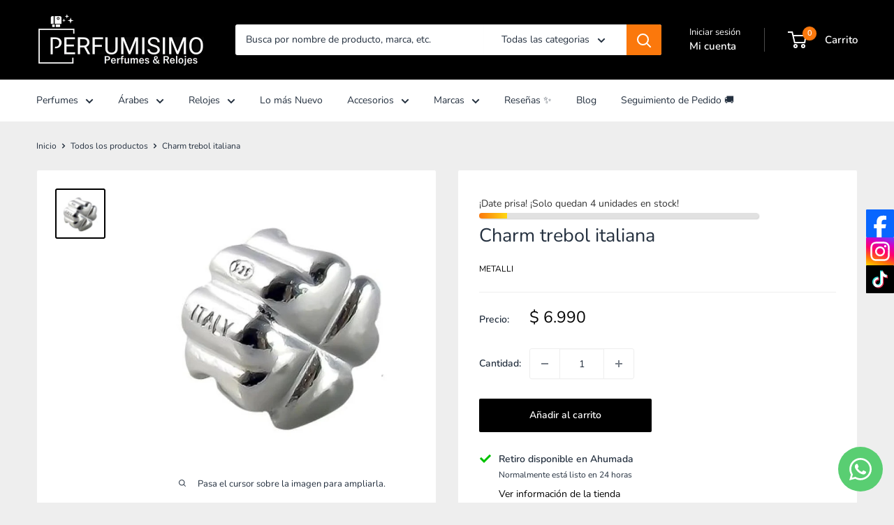

--- FILE ---
content_type: text/html; charset=utf-8
request_url: https://www.perfumisimo.cl/products/charm-trebol-italiana
body_size: 63206
content:
<!doctype html>

<html class="no-js" lang="es">

  <head>
    <meta charset="utf-8">
    <meta
      name="viewport"
      content="width=device-width, initial-scale=1.0, height=device-height, minimum-scale=1.0, maximum-scale=1.0"
    >
    <meta name="theme-color" content="#000000">

    <title>
      Charm trebol italiana - Metalli - Perfumisimo
    </title><meta name="description" content="Charm de plata italiana con Forma de Trebol, belleza y elegancia, para toda ocasión. Cuidado de las joyas Para asegurar el color de nuestras joyas, ya tratadas con cataforesis, a."><link rel="canonical" href="https://www.perfumisimo.cl/products/charm-trebol-italiana"><link rel="shortcut icon" href="//www.perfumisimo.cl/cdn/shop/files/Diseno_sin_titulo_-_2024-09-27T180912.001_96x96.png?v=1727471368" type="image/png"><link rel="preload" as="style" href="//www.perfumisimo.cl/cdn/shop/t/10/assets/theme.css?v=182930978207191424551764346036">
    <link rel="preload" as="script" href="//www.perfumisimo.cl/cdn/shop/t/10/assets/theme.js?v=143495748151844733611724510171">
    <link rel="preconnect" href="https://cdn.shopify.com">
    <link rel="preconnect" href="https://fonts.shopifycdn.com">
    <link rel="dns-prefetch" href="https://productreviews.shopifycdn.com">
    <link rel="dns-prefetch" href="https://ajax.googleapis.com">
    <link rel="dns-prefetch" href="https://maps.googleapis.com">
    <link rel="dns-prefetch" href="https://maps.gstatic.com">

    <meta property="og:type" content="product">
  <meta property="og:title" content="Charm trebol italiana"><meta property="og:image" content="http://www.perfumisimo.cl/cdn/shop/files/charm-trebol-italiana-charms-de-plata-925-perfumisimo-joyeria-235.jpg?v=1700008084">
    <meta property="og:image:secure_url" content="https://www.perfumisimo.cl/cdn/shop/files/charm-trebol-italiana-charms-de-plata-925-perfumisimo-joyeria-235.jpg?v=1700008084">
    <meta property="og:image:width" content="645">
    <meta property="og:image:height" content="645"><meta property="product:price:amount" content="6,990">
  <meta property="product:price:currency" content="CLP"><meta property="og:description" content="Charm de plata italiana con Forma de Trebol, belleza y elegancia, para toda ocasión. Cuidado de las joyas Para asegurar el color de nuestras joyas, ya tratadas con cataforesis, a."><meta property="og:url" content="https://www.perfumisimo.cl/products/charm-trebol-italiana">
<meta property="og:site_name" content="Perfumisimo"><meta name="twitter:card" content="summary"><meta name="twitter:title" content="Charm trebol italiana">
  <meta name="twitter:description" content="Charm de plata italiana con Forma de Trebol, belleza y elegancia, para toda ocasión. Cuidado de las joyas Para asegurar el color de nuestras joyas, ya tratadas con cataforesis, a lo largo de los años, es importante limpiarlas únicamente con un paño humedecido con agua. Es fundamental evitar el contacto directo con esencias alcohólicas, agua termal y agua de mar, agentes externos agresivos (yodo, azufre, hipoclorito de sodio, lejía, amuchina, acetona, etc.) o abrasivos que puedan dañar el brillo y el color provocando la degradación de la joya. Sustentabilidad Para garantizar un abastecimiento responsable y demostrar el origen legítimo de los metales preciosos, la empresa favorece a los proveedores certificados por LBMA o RJC, entre los que se encuentran UNOAERRE Y AMOREEBACI, ambas de gran prestigio en Italia. Para todas las joyas, la empresa verifica sistemáticamente el cumplimiento del producto">
  <meta name="twitter:image" content="https://www.perfumisimo.cl/cdn/shop/files/charm-trebol-italiana-charms-de-plata-925-perfumisimo-joyeria-235_600x600_crop_center.jpg?v=1700008084">
    <link rel="preload" href="//www.perfumisimo.cl/cdn/fonts/nunito/nunito_n4.fc49103dc396b42cae9460289072d384b6c6eb63.woff2" as="font" type="font/woff2" crossorigin><link rel="preload" href="//www.perfumisimo.cl/cdn/fonts/nunito/nunito_n4.fc49103dc396b42cae9460289072d384b6c6eb63.woff2" as="font" type="font/woff2" crossorigin><style>
  @font-face {
  font-family: Nunito;
  font-weight: 400;
  font-style: normal;
  font-display: swap;
  src: url("//www.perfumisimo.cl/cdn/fonts/nunito/nunito_n4.fc49103dc396b42cae9460289072d384b6c6eb63.woff2") format("woff2"),
       url("//www.perfumisimo.cl/cdn/fonts/nunito/nunito_n4.5d26d13beeac3116db2479e64986cdeea4c8fbdd.woff") format("woff");
}

  @font-face {
  font-family: Nunito;
  font-weight: 400;
  font-style: normal;
  font-display: swap;
  src: url("//www.perfumisimo.cl/cdn/fonts/nunito/nunito_n4.fc49103dc396b42cae9460289072d384b6c6eb63.woff2") format("woff2"),
       url("//www.perfumisimo.cl/cdn/fonts/nunito/nunito_n4.5d26d13beeac3116db2479e64986cdeea4c8fbdd.woff") format("woff");
}

@font-face {
  font-family: Nunito;
  font-weight: 600;
  font-style: normal;
  font-display: swap;
  src: url("//www.perfumisimo.cl/cdn/fonts/nunito/nunito_n6.1a6c50dce2e2b3b0d31e02dbd9146b5064bea503.woff2") format("woff2"),
       url("//www.perfumisimo.cl/cdn/fonts/nunito/nunito_n6.6b124f3eac46044b98c99f2feb057208e260962f.woff") format("woff");
}

@font-face {
  font-family: Nunito;
  font-weight: 400;
  font-style: italic;
  font-display: swap;
  src: url("//www.perfumisimo.cl/cdn/fonts/nunito/nunito_i4.fd53bf99043ab6c570187ed42d1b49192135de96.woff2") format("woff2"),
       url("//www.perfumisimo.cl/cdn/fonts/nunito/nunito_i4.cb3876a003a73aaae5363bb3e3e99d45ec598cc6.woff") format("woff");
}


  @font-face {
  font-family: Nunito;
  font-weight: 700;
  font-style: normal;
  font-display: swap;
  src: url("//www.perfumisimo.cl/cdn/fonts/nunito/nunito_n7.37cf9b8cf43b3322f7e6e13ad2aad62ab5dc9109.woff2") format("woff2"),
       url("//www.perfumisimo.cl/cdn/fonts/nunito/nunito_n7.45cfcfadc6630011252d54d5f5a2c7c98f60d5de.woff") format("woff");
}

  @font-face {
  font-family: Nunito;
  font-weight: 400;
  font-style: italic;
  font-display: swap;
  src: url("//www.perfumisimo.cl/cdn/fonts/nunito/nunito_i4.fd53bf99043ab6c570187ed42d1b49192135de96.woff2") format("woff2"),
       url("//www.perfumisimo.cl/cdn/fonts/nunito/nunito_i4.cb3876a003a73aaae5363bb3e3e99d45ec598cc6.woff") format("woff");
}

  @font-face {
  font-family: Nunito;
  font-weight: 700;
  font-style: italic;
  font-display: swap;
  src: url("//www.perfumisimo.cl/cdn/fonts/nunito/nunito_i7.3f8ba2027bc9ceb1b1764ecab15bae73f86c4632.woff2") format("woff2"),
       url("//www.perfumisimo.cl/cdn/fonts/nunito/nunito_i7.82bfb5f86ec77ada3c9f660da22064c2e46e1469.woff") format("woff");
}


  :root {
    --default-text-font-size : 15px;
    --base-text-font-size    : 14px;
    --heading-font-family    : Nunito, sans-serif;
    --heading-font-weight    : 400;
    --heading-font-style     : normal;
    --text-font-family       : Nunito, sans-serif;
    --text-font-weight       : 400;
    --text-font-style        : normal;
    --text-font-bolder-weight: 600;
    --text-link-decoration   : underline;

    --text-color               : #232f3e;
    --text-color-rgb           : 35, 47, 62;
    --heading-color            : #232f3e;
    --border-color             : #eeeeee;
    --border-color-rgb         : 238, 238, 238;
    --form-border-color        : #e1e1e1;
    --accent-color             : #000000;
    --accent-color-rgb         : 0, 0, 0;
    --link-color               : #232f3e;
    --link-color-hover         : #070a0d;
    --background               : #eeeeee;
    --secondary-background     : #ffffff;
    --secondary-background-rgb : 255, 255, 255;
    --accent-background        : rgba(0, 0, 0, 0.08);

    --input-background: #ffffff;

    --error-color       : #ff0000;
    --error-background  : rgba(255, 0, 0, 0.07);
    --success-color     : #00aa00;
    --success-background: rgba(0, 170, 0, 0.11);

    --primary-button-background      : #000000;
    --primary-button-background-rgb  : 0, 0, 0;
    --primary-button-text-color      : #ffffff;
    --secondary-button-background    : #fb780c;
    --secondary-button-background-rgb: 251, 120, 12;
    --secondary-button-text-color    : #ffffff;

    --header-background      : #000000;
    --header-text-color      : #ffffff;
    --header-light-text-color: #fafafa;
    --header-border-color    : rgba(250, 250, 250, 0.3);
    --header-accent-color    : #fb780c;

    --footer-background-color:    #eeeeee;
    --footer-heading-text-color:  #6e6e6e;
    --footer-body-text-color:     #6e6e6e;
    --footer-body-text-color-rgb: 110, 110, 110;
    --footer-accent-color:        #fb780c;
    --footer-accent-color-rgb:    251, 120, 12;
    --footer-border:              1px solid var(--border-color);
    
    --flickity-arrow-color: #bbbbbb;--product-on-sale-accent           : #000000;
    --product-on-sale-accent-rgb       : 0, 0, 0;
    --product-on-sale-color            : #ffffff;
    --product-in-stock-color           : #2079e9;
    --product-low-stock-color          : #fb780c;
    --product-sold-out-color           : #cacaca;
    --product-custom-label-1-background: #008a00;
    --product-custom-label-1-color     : #ffffff;
    --product-custom-label-2-background: #00a500;
    --product-custom-label-2-color     : #ffffff;
    --product-review-star-color        : #ffd814;

    --mobile-container-gutter : 20px;
    --desktop-container-gutter: 40px;

    /* Shopify related variables */
    --payment-terms-background-color: #eeeeee;
  }
</style>

<script>
  // IE11 does not have support for CSS variables, so we have to polyfill them
  if (!(((window || {}).CSS || {}).supports && window.CSS.supports('(--a: 0)'))) {
    const script = document.createElement('script');
    script.type = 'text/javascript';
    script.src = 'https://cdn.jsdelivr.net/npm/css-vars-ponyfill@2';
    script.onload = function() {
      cssVars({});
    };

    document.getElementsByTagName('head')[0].appendChild(script);
  }
</script>


    <script>window.performance && window.performance.mark && window.performance.mark('shopify.content_for_header.start');</script><meta name="google-site-verification" content="XfqeLl0h-LptteNYdnt-Eu5Om2ZkEmmVT-pzdcBZ66I">
<meta name="google-site-verification" content="pdNxHpuSu-Anwj3Q9GpIZbZ5a-FCQa5t2wCPwgAe05U">
<meta name="google-site-verification" content="ZhVAd9ZdZik_BP6eyxLLtzclBK86WYlyaozPIVQOqPs">
<meta id="shopify-digital-wallet" name="shopify-digital-wallet" content="/56547246285/digital_wallets/dialog">
<link rel="alternate" type="application/json+oembed" href="https://www.perfumisimo.cl/products/charm-trebol-italiana.oembed">
<script async="async" src="/checkouts/internal/preloads.js?locale=es-CL"></script>
<script id="shopify-features" type="application/json">{"accessToken":"9fe316a576b9a1023901ea2b408ae80b","betas":["rich-media-storefront-analytics"],"domain":"www.perfumisimo.cl","predictiveSearch":true,"shopId":56547246285,"locale":"es"}</script>
<script>var Shopify = Shopify || {};
Shopify.shop = "perfumisimochile.myshopify.com";
Shopify.locale = "es";
Shopify.currency = {"active":"CLP","rate":"1.0"};
Shopify.country = "CL";
Shopify.theme = {"name":"Warehouse","id":157221781709,"schema_name":"Warehouse","schema_version":"6.1.0","theme_store_id":871,"role":"main"};
Shopify.theme.handle = "null";
Shopify.theme.style = {"id":null,"handle":null};
Shopify.cdnHost = "www.perfumisimo.cl/cdn";
Shopify.routes = Shopify.routes || {};
Shopify.routes.root = "/";</script>
<script type="module">!function(o){(o.Shopify=o.Shopify||{}).modules=!0}(window);</script>
<script>!function(o){function n(){var o=[];function n(){o.push(Array.prototype.slice.apply(arguments))}return n.q=o,n}var t=o.Shopify=o.Shopify||{};t.loadFeatures=n(),t.autoloadFeatures=n()}(window);</script>
<script id="shop-js-analytics" type="application/json">{"pageType":"product"}</script>
<script defer="defer" async type="module" src="//www.perfumisimo.cl/cdn/shopifycloud/shop-js/modules/v2/client.init-shop-cart-sync_CvZOh8Af.es.esm.js"></script>
<script defer="defer" async type="module" src="//www.perfumisimo.cl/cdn/shopifycloud/shop-js/modules/v2/chunk.common_3Rxs6Qxh.esm.js"></script>
<script type="module">
  await import("//www.perfumisimo.cl/cdn/shopifycloud/shop-js/modules/v2/client.init-shop-cart-sync_CvZOh8Af.es.esm.js");
await import("//www.perfumisimo.cl/cdn/shopifycloud/shop-js/modules/v2/chunk.common_3Rxs6Qxh.esm.js");

  window.Shopify.SignInWithShop?.initShopCartSync?.({"fedCMEnabled":true,"windoidEnabled":true});

</script>
<script id="__st">var __st={"a":56547246285,"offset":-10800,"reqid":"164e5b6a-d920-4ae3-a260-596dbf4f082c-1768835843","pageurl":"www.perfumisimo.cl\/products\/charm-trebol-italiana","u":"5320f20a86de","p":"product","rtyp":"product","rid":6615942660301};</script>
<script>window.ShopifyPaypalV4VisibilityTracking = true;</script>
<script id="captcha-bootstrap">!function(){'use strict';const t='contact',e='account',n='new_comment',o=[[t,t],['blogs',n],['comments',n],[t,'customer']],c=[[e,'customer_login'],[e,'guest_login'],[e,'recover_customer_password'],[e,'create_customer']],r=t=>t.map((([t,e])=>`form[action*='/${t}']:not([data-nocaptcha='true']) input[name='form_type'][value='${e}']`)).join(','),a=t=>()=>t?[...document.querySelectorAll(t)].map((t=>t.form)):[];function s(){const t=[...o],e=r(t);return a(e)}const i='password',u='form_key',d=['recaptcha-v3-token','g-recaptcha-response','h-captcha-response',i],f=()=>{try{return window.sessionStorage}catch{return}},m='__shopify_v',_=t=>t.elements[u];function p(t,e,n=!1){try{const o=window.sessionStorage,c=JSON.parse(o.getItem(e)),{data:r}=function(t){const{data:e,action:n}=t;return t[m]||n?{data:e,action:n}:{data:t,action:n}}(c);for(const[e,n]of Object.entries(r))t.elements[e]&&(t.elements[e].value=n);n&&o.removeItem(e)}catch(o){console.error('form repopulation failed',{error:o})}}const l='form_type',E='cptcha';function T(t){t.dataset[E]=!0}const w=window,h=w.document,L='Shopify',v='ce_forms',y='captcha';let A=!1;((t,e)=>{const n=(g='f06e6c50-85a8-45c8-87d0-21a2b65856fe',I='https://cdn.shopify.com/shopifycloud/storefront-forms-hcaptcha/ce_storefront_forms_captcha_hcaptcha.v1.5.2.iife.js',D={infoText:'Protegido por hCaptcha',privacyText:'Privacidad',termsText:'Términos'},(t,e,n)=>{const o=w[L][v],c=o.bindForm;if(c)return c(t,g,e,D).then(n);var r;o.q.push([[t,g,e,D],n]),r=I,A||(h.body.append(Object.assign(h.createElement('script'),{id:'captcha-provider',async:!0,src:r})),A=!0)});var g,I,D;w[L]=w[L]||{},w[L][v]=w[L][v]||{},w[L][v].q=[],w[L][y]=w[L][y]||{},w[L][y].protect=function(t,e){n(t,void 0,e),T(t)},Object.freeze(w[L][y]),function(t,e,n,w,h,L){const[v,y,A,g]=function(t,e,n){const i=e?o:[],u=t?c:[],d=[...i,...u],f=r(d),m=r(i),_=r(d.filter((([t,e])=>n.includes(e))));return[a(f),a(m),a(_),s()]}(w,h,L),I=t=>{const e=t.target;return e instanceof HTMLFormElement?e:e&&e.form},D=t=>v().includes(t);t.addEventListener('submit',(t=>{const e=I(t);if(!e)return;const n=D(e)&&!e.dataset.hcaptchaBound&&!e.dataset.recaptchaBound,o=_(e),c=g().includes(e)&&(!o||!o.value);(n||c)&&t.preventDefault(),c&&!n&&(function(t){try{if(!f())return;!function(t){const e=f();if(!e)return;const n=_(t);if(!n)return;const o=n.value;o&&e.removeItem(o)}(t);const e=Array.from(Array(32),(()=>Math.random().toString(36)[2])).join('');!function(t,e){_(t)||t.append(Object.assign(document.createElement('input'),{type:'hidden',name:u})),t.elements[u].value=e}(t,e),function(t,e){const n=f();if(!n)return;const o=[...t.querySelectorAll(`input[type='${i}']`)].map((({name:t})=>t)),c=[...d,...o],r={};for(const[a,s]of new FormData(t).entries())c.includes(a)||(r[a]=s);n.setItem(e,JSON.stringify({[m]:1,action:t.action,data:r}))}(t,e)}catch(e){console.error('failed to persist form',e)}}(e),e.submit())}));const S=(t,e)=>{t&&!t.dataset[E]&&(n(t,e.some((e=>e===t))),T(t))};for(const o of['focusin','change'])t.addEventListener(o,(t=>{const e=I(t);D(e)&&S(e,y())}));const B=e.get('form_key'),M=e.get(l),P=B&&M;t.addEventListener('DOMContentLoaded',(()=>{const t=y();if(P)for(const e of t)e.elements[l].value===M&&p(e,B);[...new Set([...A(),...v().filter((t=>'true'===t.dataset.shopifyCaptcha))])].forEach((e=>S(e,t)))}))}(h,new URLSearchParams(w.location.search),n,t,e,['guest_login'])})(!0,!0)}();</script>
<script integrity="sha256-4kQ18oKyAcykRKYeNunJcIwy7WH5gtpwJnB7kiuLZ1E=" data-source-attribution="shopify.loadfeatures" defer="defer" src="//www.perfumisimo.cl/cdn/shopifycloud/storefront/assets/storefront/load_feature-a0a9edcb.js" crossorigin="anonymous"></script>
<script data-source-attribution="shopify.dynamic_checkout.dynamic.init">var Shopify=Shopify||{};Shopify.PaymentButton=Shopify.PaymentButton||{isStorefrontPortableWallets:!0,init:function(){window.Shopify.PaymentButton.init=function(){};var t=document.createElement("script");t.src="https://www.perfumisimo.cl/cdn/shopifycloud/portable-wallets/latest/portable-wallets.es.js",t.type="module",document.head.appendChild(t)}};
</script>
<script data-source-attribution="shopify.dynamic_checkout.buyer_consent">
  function portableWalletsHideBuyerConsent(e){var t=document.getElementById("shopify-buyer-consent"),n=document.getElementById("shopify-subscription-policy-button");t&&n&&(t.classList.add("hidden"),t.setAttribute("aria-hidden","true"),n.removeEventListener("click",e))}function portableWalletsShowBuyerConsent(e){var t=document.getElementById("shopify-buyer-consent"),n=document.getElementById("shopify-subscription-policy-button");t&&n&&(t.classList.remove("hidden"),t.removeAttribute("aria-hidden"),n.addEventListener("click",e))}window.Shopify?.PaymentButton&&(window.Shopify.PaymentButton.hideBuyerConsent=portableWalletsHideBuyerConsent,window.Shopify.PaymentButton.showBuyerConsent=portableWalletsShowBuyerConsent);
</script>
<script data-source-attribution="shopify.dynamic_checkout.cart.bootstrap">document.addEventListener("DOMContentLoaded",(function(){function t(){return document.querySelector("shopify-accelerated-checkout-cart, shopify-accelerated-checkout")}if(t())Shopify.PaymentButton.init();else{new MutationObserver((function(e,n){t()&&(Shopify.PaymentButton.init(),n.disconnect())})).observe(document.body,{childList:!0,subtree:!0})}}));
</script>

<script>window.performance && window.performance.mark && window.performance.mark('shopify.content_for_header.end');</script>

    <link rel="stylesheet" href="//www.perfumisimo.cl/cdn/shop/t/10/assets/theme.css?v=182930978207191424551764346036">

    <script type="application/ld+json">{"@context":"http:\/\/schema.org\/","@id":"\/products\/charm-trebol-italiana#product","@type":"Product","brand":{"@type":"Brand","name":"Metalli"},"category":"Joyería","description":"Charm de plata italiana con Forma de Trebol, belleza y elegancia, para toda ocasión.   Cuidado de las joyas Para asegurar el color de nuestras joyas, ya tratadas con cataforesis, a lo largo de los años, es importante limpiarlas únicamente con un paño humedecido con agua. Es fundamental evitar el contacto directo con esencias alcohólicas, agua termal y agua de mar, agentes externos agresivos (yodo, azufre, hipoclorito de sodio, lejía, amuchina, acetona, etc.) o abrasivos que puedan dañar el brillo y el color provocando la degradación de la joya.   Sustentabilidad Para garantizar un abastecimiento responsable y demostrar el origen legítimo de los metales preciosos, la empresa favorece a los proveedores certificados por LBMA o RJC, entre los que se encuentran UNOAERRE Y AMOREEBACI, ambas de gran prestigio en Italia. Para todas las joyas, la empresa verifica sistemáticamente el cumplimiento del producto con las normas europeas (ReaCH) e internacionales más restrictivas sobre la ausencia de sustancias o alérgenos no autorizados. Nuestras joyas son 100% Made in Italy. Tipo de Material: Plata Característica: Plata 925 Procedencia: Italia ","gtin":"1122330002078","image":"https:\/\/www.perfumisimo.cl\/cdn\/shop\/files\/charm-trebol-italiana-charms-de-plata-925-perfumisimo-joyeria-235.jpg?v=1700008084\u0026width=1920","name":"Charm trebol italiana","offers":{"@id":"\/products\/charm-trebol-italiana?variant=39594473619661#offer","@type":"Offer","availability":"http:\/\/schema.org\/InStock","price":"6990","priceCurrency":"CLP","url":"https:\/\/www.perfumisimo.cl\/products\/charm-trebol-italiana?variant=39594473619661"},"sku":"9234584","url":"https:\/\/www.perfumisimo.cl\/products\/charm-trebol-italiana"}</script><script type="application/ld+json">
  {
    "@context": "https://schema.org",
    "@type": "BreadcrumbList",
    "itemListElement": [{
        "@type": "ListItem",
        "position": 1,
        "name": "Inicio",
        "item": "https://www.perfumisimo.cl"
      },{
            "@type": "ListItem",
            "position": 2,
            "name": "Charm trebol italiana",
            "item": "https://www.perfumisimo.cl/products/charm-trebol-italiana"
          }]
  }
</script>

    <script>
      // This allows to expose several variables to the global scope, to be used in scripts
      window.theme = {
        pageType: "product",
        cartCount: 0,
        moneyFormat: "$ {{amount_no_decimals}}",
        moneyWithCurrencyFormat: "$ {{amount_no_decimals}} CLP",
        currencyCodeEnabled: false,
        showDiscount: true,
        discountMode: "percentage",
        cartType: "page"
      };

      window.routes = {
        rootUrl: "\/",
        rootUrlWithoutSlash: '',
        cartUrl: "\/cart",
        cartAddUrl: "\/cart\/add",
        cartChangeUrl: "\/cart\/change",
        searchUrl: "\/search",
        productRecommendationsUrl: "\/recommendations\/products"
      };

      window.languages = {
        productRegularPrice: "Precio habitual",
        productSalePrice: "Precio de venta",
        collectionOnSaleLabel: "-{{savings}}",
        productFormUnavailable: "No disponible",
        productFormAddToCart: "Añadir al carrito",
        productFormPreOrder: "Reservar",
        productFormSoldOut: "Agotado",
        productAdded: "El producto ha sido añadido al carrito",
        productAddedShort: "Añadido !",
        shippingEstimatorNoResults: "No se pudo encontrar envío para su dirección.",
        shippingEstimatorOneResult: "Hay una tarifa de envío para su dirección :",
        shippingEstimatorMultipleResults: "Hay {{count}} tarifas de envío para su dirección :",
        shippingEstimatorErrors: "Hay algunos errores :"
      };

      document.documentElement.className = document.documentElement.className.replace('no-js', 'js');
    </script><script src="//www.perfumisimo.cl/cdn/shop/t/10/assets/theme.js?v=143495748151844733611724510171" defer></script>
    <script src="//www.perfumisimo.cl/cdn/shop/t/10/assets/custom.js?v=102476495355921946141724510171" defer></script><script>
        (function () {
          window.onpageshow = function() {
            // We force re-freshing the cart content onpageshow, as most browsers will serve a cache copy when hitting the
            // back button, which cause staled data
            document.documentElement.dispatchEvent(new CustomEvent('cart:refresh', {
              bubbles: true,
              detail: {scrollToTop: false}
            }));
          };
        })();
      </script>
    <script type="text/javascript">
  window.Pop = window.Pop || {};
  window.Pop.common = window.Pop.common || {};
  window.Pop.common.shop = {
    permanent_domain: 'perfumisimochile.myshopify.com',
    currency: "CLP",
    money_format: "$ {{amount_no_decimals}}",
    id: 56547246285
  };
  

  window.Pop.common.template = 'product';
  window.Pop.common.cart = {};
  window.Pop.common.vapid_public_key = "BJuXCmrtTK335SuczdNVYrGVtP_WXn4jImChm49st7K7z7e8gxSZUKk4DhUpk8j2Xpiw5G4-ylNbMKLlKkUEU98=";
  window.Pop.global_config = {"asset_urls":{"loy":{},"rev":{},"pu":{"init_js":null},"widgets":{"init_js":"https:\/\/cdn.shopify.com\/s\/files\/1\/0194\/1736\/6592\/t\/1\/assets\/ba_widget_init.js?v=1720100542","modal_js":"https:\/\/cdn.shopify.com\/s\/files\/1\/0194\/1736\/6592\/t\/1\/assets\/ba_widget_modal.js?v=1720100544","modal_css":"https:\/\/cdn.shopify.com\/s\/files\/1\/0194\/1736\/6592\/t\/1\/assets\/ba_widget_modal.css?v=1654723622"},"forms":{},"global":{"helper_js":"https:\/\/cdn.shopify.com\/s\/files\/1\/0194\/1736\/6592\/t\/1\/assets\/ba_pop_tracking.js?v=1704919189"}},"proxy_paths":{"pop":"\/apps\/ba-pop","app_metrics":"\/apps\/ba-pop\/app_metrics","push_subscription":"\/apps\/ba-pop\/push"},"aat":["pop"],"pv":false,"sts":false,"bam":true,"batc":true,"base_money_format":"${{amount_no_decimals}}","online_store_version":1,"loy_js_api_enabled":false,"shop":{"id":56547246285,"name":"Perfumisimo","domain":"www.perfumisimo.cl"}};
  window.Pop.widgets_config = {"id":83032,"active":false,"frequency_limit_amount":2,"frequency_limit_time_unit":"days","background_image":{"position":"right","widget_background_preview_url":"https:\/\/activestorage-public.s3.us-west-2.amazonaws.com\/eosiht0rbl1lxfih26dmy2a479h6"},"initial_state":{"body":"Déjanos tu correo para enviarte descuentos y promociones especiales para ti 🤗","title":"Queremos conocerte","cta_text":"Enviar","show_email":"true","action_text":"Guardar...","footer_text":"puede darse de baja en cualquier momento.","dismiss_text":"No, gracias","email_placeholder":"Correo Electrónico","phone_placeholder":"Phone Number"},"success_state":{"body":" ya eres parte de Perfumisimo! 😁","title":"¡Felicidades,","cta_text":"Seguir a página web","cta_action":"dismiss","redirect_url":"","open_url_new_tab":"false"},"closed_state":{"action":"close_widget","font_size":"20","action_text":"GET 10% OFF","display_offset":"300","display_position":"left"},"error_state":{"submit_error":"Lo sentimos, por favor intente de nuevo más tarde","invalid_email":"¡Por favor ingrese una dirección de correo electrónico válida!","error_subscribing":"Error al suscribirte, inténtalo de nuevo más tarde","already_registered":"Ya se ha registrado","invalid_phone_number":"Please enter valid phone number!"},"trigger":{"action":"on_timer","delay_in_seconds":"3"},"colors":{"link_color":"#4db6ac","sticky_bar_bg":"#C62828","cta_font_color":"#ffffff","body_font_color":"#000000","sticky_bar_text":"#fff","background_color":"#ffffff","error_text_color":"#4caf50","title_font_color":"#000000","footer_font_color":"#bbbbbb","dismiss_font_color":"#cccccc","cta_background_color":"#000000","sticky_coupon_bar_bg":"#286ef8","error_text_background":"#ffffff","sticky_coupon_bar_text":"#fff"},"sticky_coupon_bar":{"enabled":"false","message":"No olvides usar tu código"},"display_style":{"font":"Arial","size":"large","align":"center"},"dismissable":true,"has_background":true,"opt_in_channels":["email"],"rules":[],"widget_css":".powered_by_rivo{\n  display: block;\n}\n.ba_widget_main_design {\n  background: #ffffff;\n}\n.ba_widget_content{text-align: center}\n.ba_widget_parent{\n  font-family: Arial;\n}\n.ba_widget_parent.background{\n}\n.ba_widget_left_content{\n}\n.ba_widget_right_content{\n  background-image: url(\"https:\/\/d15d3imw3mjndz.cloudfront.net\/eosiht0rbl1lxfih26dmy2a479h6\");\n}\n#ba_widget_cta_button:disabled{\n  background: #000000cc;\n}\n#ba_widget_cta_button{\n  background: #000000;\n  color: #ffffff;\n}\n#ba_widget_cta_button:after {\n  background: #000000e0;\n}\n.ba_initial_state_title, .ba_success_state_title{\n  color: #000000;\n}\n.ba_initial_state_body, .ba_success_state_body{\n  color: #000000;\n}\n.ba_initial_state_dismiss_text{\n  color: #cccccc;\n}\n.ba_initial_state_footer_text, .ba_initial_state_sms_agreement{\n  color: #bbbbbb;\n}\n.ba_widget_error{\n  color: #4caf50;\n  background: #ffffff;\n}\n.ba_link_color{\n  color: #4db6ac;\n}\n","custom_css":null,"logo":"https:\/\/d15d3imw3mjndz.cloudfront.net\/ph08mt7hy2vneoa8k3wdr84hytuv"};
</script>


<script type="text/javascript">
  

  (function() {
    //Global snippet for Email Popups
    //this is updated automatically - do not edit manually.
    document.addEventListener('DOMContentLoaded', function() {
      function loadScript(src, defer, done) {
        var js = document.createElement('script');
        js.src = src;
        js.defer = defer;
        js.onload = function(){done();};
        js.onerror = function(){
          done(new Error('Failed to load script ' + src));
        };
        document.head.appendChild(js);
      }

      function browserSupportsAllFeatures() {
        return window.Promise && window.fetch && window.Symbol;
      }

      if (browserSupportsAllFeatures()) {
        main();
      } else {
        loadScript('https://cdnjs.cloudflare.com/polyfill/v3/polyfill.min.js?features=Promise,fetch', true, main);
      }

      function loadAppScripts(){
        const popAppEmbedEnabled = document.getElementById("pop-app-embed-init");

        if (window.Pop.global_config.aat.includes("pop") && !popAppEmbedEnabled){
          loadScript(window.Pop.global_config.asset_urls.widgets.init_js, true, function(){});
        }
      }

      function main(err) {
        loadScript(window.Pop.global_config.asset_urls.global.helper_js, false, loadAppScripts);
      }
    });
  })();
</script>


    


  <!-- BEGIN app block: shopify://apps/scala-parcelamentos/blocks/productsCSS/def817a5-48c7-43b3-b8b9-553076d860c7 -->

<style data-shopify>span#parcelator.parcelatorProduct p {      color:#164df6!important;      text-align: center;      font-size: 15px;}    .parcelatorProduct p:first-of-type {     margin-top: 0px !important;   }  .parcelatorProduct:last-child p, scala-tabela, scala-activator {     margin-bottom: 0px !important;   }</style>
<!-- END app block --><!-- BEGIN app block: shopify://apps/scala-parcelamentos/blocks/cartCSS/def817a5-48c7-43b3-b8b9-553076d860c7 -->

<style data-shopify>    .parcelatorCart p {    color:!important;            color: #000000;    font-size: 1em;    margin-top: 0px !important;    margin-bottom: 0px !important;    margin-inline-end: 0px !important;  }</style>

<!-- END app block --><!-- BEGIN app block: shopify://apps/scala-parcelamentos/blocks/collectionCSS/def817a5-48c7-43b3-b8b9-553076d860c7 -->

<style data-shopify>.parcelatorCollection p {                font-size: 1em;    }      .parcelatorCollection p:first-of-type{  margin-top: 0px !important;  }  .parcelatorCollection p:last-of-type{    margin-bottom: 0px !important;  }</style>

<!-- END app block --><!-- BEGIN app block: shopify://apps/klaviyo-email-marketing-sms/blocks/klaviyo-onsite-embed/2632fe16-c075-4321-a88b-50b567f42507 -->












  <script async src="https://static.klaviyo.com/onsite/js/QZxjEC/klaviyo.js?company_id=QZxjEC"></script>
  <script>!function(){if(!window.klaviyo){window._klOnsite=window._klOnsite||[];try{window.klaviyo=new Proxy({},{get:function(n,i){return"push"===i?function(){var n;(n=window._klOnsite).push.apply(n,arguments)}:function(){for(var n=arguments.length,o=new Array(n),w=0;w<n;w++)o[w]=arguments[w];var t="function"==typeof o[o.length-1]?o.pop():void 0,e=new Promise((function(n){window._klOnsite.push([i].concat(o,[function(i){t&&t(i),n(i)}]))}));return e}}})}catch(n){window.klaviyo=window.klaviyo||[],window.klaviyo.push=function(){var n;(n=window._klOnsite).push.apply(n,arguments)}}}}();</script>

  
    <script id="viewed_product">
      if (item == null) {
        var _learnq = _learnq || [];

        var MetafieldReviews = null
        var MetafieldYotpoRating = null
        var MetafieldYotpoCount = null
        var MetafieldLooxRating = null
        var MetafieldLooxCount = null
        var okendoProduct = null
        var okendoProductReviewCount = null
        var okendoProductReviewAverageValue = null
        try {
          // The following fields are used for Customer Hub recently viewed in order to add reviews.
          // This information is not part of __kla_viewed. Instead, it is part of __kla_viewed_reviewed_items
          MetafieldReviews = {"rating":{"scale_min":"1.0","scale_max":"5.0","value":"5.0"},"rating_count":1};
          MetafieldYotpoRating = null
          MetafieldYotpoCount = null
          MetafieldLooxRating = null
          MetafieldLooxCount = null

          okendoProduct = null
          // If the okendo metafield is not legacy, it will error, which then requires the new json formatted data
          if (okendoProduct && 'error' in okendoProduct) {
            okendoProduct = null
          }
          okendoProductReviewCount = okendoProduct ? okendoProduct.reviewCount : null
          okendoProductReviewAverageValue = okendoProduct ? okendoProduct.reviewAverageValue : null
        } catch (error) {
          console.error('Error in Klaviyo onsite reviews tracking:', error);
        }

        var item = {
          Name: "Charm trebol italiana",
          ProductID: 6615942660301,
          Categories: ["Accesorios","Best selling products","Best selling products","Best Selling Products","Charm","Joyas","Popular products","Productos Nuevos"],
          ImageURL: "https://www.perfumisimo.cl/cdn/shop/files/charm-trebol-italiana-charms-de-plata-925-perfumisimo-joyeria-235_grande.jpg?v=1700008084",
          URL: "https://www.perfumisimo.cl/products/charm-trebol-italiana",
          Brand: "Metalli",
          Price: "$ 6.990",
          Value: "6,990",
          CompareAtPrice: "$ 0"
        };
        _learnq.push(['track', 'Viewed Product', item]);
        _learnq.push(['trackViewedItem', {
          Title: item.Name,
          ItemId: item.ProductID,
          Categories: item.Categories,
          ImageUrl: item.ImageURL,
          Url: item.URL,
          Metadata: {
            Brand: item.Brand,
            Price: item.Price,
            Value: item.Value,
            CompareAtPrice: item.CompareAtPrice
          },
          metafields:{
            reviews: MetafieldReviews,
            yotpo:{
              rating: MetafieldYotpoRating,
              count: MetafieldYotpoCount,
            },
            loox:{
              rating: MetafieldLooxRating,
              count: MetafieldLooxCount,
            },
            okendo: {
              rating: okendoProductReviewAverageValue,
              count: okendoProductReviewCount,
            }
          }
        }]);
      }
    </script>
  




  <script>
    window.klaviyoReviewsProductDesignMode = false
  </script>







<!-- END app block --><!-- BEGIN app block: shopify://apps/ta-labels-badges/blocks/bss-pl-config-data/91bfe765-b604-49a1-805e-3599fa600b24 --><script
    id='bss-pl-config-data'
>
	let TAE_StoreId = "10798";
	if (typeof BSS_PL == 'undefined' || TAE_StoreId !== "") {
  		var BSS_PL = {};
		BSS_PL.storeId = 10798;
		BSS_PL.currentPlan = "ten_usd";
		BSS_PL.apiServerProduction = "https://product-labels.tech-arms.io";
		BSS_PL.publicAccessToken = "ae41652e32999a63983a52167fdd2251";
		BSS_PL.customerTags = "null";
		BSS_PL.customerId = "null";
		BSS_PL.storeIdCustomOld = 10678;
		BSS_PL.storeIdOldWIthPriority = 12200;
		BSS_PL.storeIdOptimizeAppendLabel = 59637
		BSS_PL.optimizeCodeIds = null; 
		BSS_PL.extendedFeatureIds = null;
		BSS_PL.integration = {"laiReview":{"status":0,"config":[]}};
		BSS_PL.settingsData  = {};
		BSS_PL.configProductMetafields = [];
		BSS_PL.configVariantMetafields = [];
		
		BSS_PL.configData = [].concat({"id":180727,"name":"Untitled label","priority":0,"enable_priority":0,"enable":1,"pages":"1,2,3,4,7","related_product_tag":null,"first_image_tags":null,"img_url":"1756155769546-618372113-IMAGENESNUZEN1.png","public_img_url":"https://cdn.shopify.com/s/files/1/0565/4724/6285/files/1756155769546-618372113-IMAGENESNUZEN1.png?v=1756155920","position":5,"apply":null,"product_type":1,"exclude_products":6,"collection_image_type":0,"product":"","variant":"","collection":"616799535309","exclude_product_ids":"","collection_image":"","inventory":0,"tags":"","excludeTags":"","vendors":"","from_price":null,"to_price":null,"domain_id":10798,"locations":"","enable_allowed_countries":0,"locales":"","enable_allowed_locales":0,"enable_visibility_date":0,"from_date":null,"to_date":null,"enable_discount_range":0,"discount_type":1,"discount_from":null,"discount_to":null,"label_text":"New%20arrival","label_text_color":"#ffffff","label_text_background_color":{"type":"hex","value":"#4482B4ff"},"label_text_font_size":12,"label_text_no_image":1,"label_text_in_stock":"In Stock","label_text_out_stock":"Sold out","label_shadow":{"blur":0,"h_offset":0,"v_offset":0},"label_opacity":100,"padding":"4px 0px 4px 0px","border_radius":"0px 0px 0px 0px","border_style":"none","border_size":"0","border_color":"#000000","label_shadow_color":"#808080","label_text_style":0,"label_text_font_family":null,"label_text_font_url":null,"customer_label_preview_image":null,"label_preview_image":"https://cdn.shopify.com/s/files/1/0565/4724/6285/files/Disenosintitulo_19_dddca77b-45fe-4fb9-a027-6f1b9c7e6c35.png?v=1750975571","label_text_enable":0,"customer_tags":"","exclude_customer_tags":"","customer_type":"allcustomers","exclude_customers":"all_customer_tags","label_on_image":"2","label_type":1,"badge_type":0,"custom_selector":null,"margin":{"type":"px","value":{"top":0,"left":0,"right":0,"bottom":0}},"mobile_margin":{"type":"px","value":{"top":0,"left":0,"right":0,"bottom":0}},"margin_top":0,"margin_bottom":0,"mobile_height_label":null,"mobile_width_label":20,"mobile_font_size_label":12,"emoji":null,"emoji_position":null,"transparent_background":null,"custom_page":null,"check_custom_page":false,"include_custom_page":null,"check_include_custom_page":false,"margin_left":0,"instock":null,"price_range_from":null,"price_range_to":null,"enable_price_range":0,"enable_product_publish":0,"customer_selected_product":null,"selected_product":null,"product_publish_from":null,"product_publish_to":null,"enable_countdown_timer":0,"option_format_countdown":0,"countdown_time":null,"option_end_countdown":null,"start_day_countdown":null,"countdown_type":1,"countdown_daily_from_time":null,"countdown_daily_to_time":null,"countdown_interval_start_time":null,"countdown_interval_length":null,"countdown_interval_break_length":null,"public_url_s3":"https://production-labels-bucket.s3.us-east-2.amazonaws.com/public/static/base/images/customer/10798/1756155769546-618372113-IMAGENESNUZEN1.png","enable_visibility_period":0,"visibility_period":1,"createdAt":"2025-08-25T21:05:21.000Z","customer_ids":"","exclude_customer_ids":"","angle":0,"toolTipText":"","label_shape":"3","label_shape_type":2,"mobile_fixed_percent_label":"percentage","desktop_width_label":20,"desktop_height_label":null,"desktop_fixed_percent_label":"percentage","mobile_position":5,"desktop_label_unlimited_top":40,"desktop_label_unlimited_left":80,"mobile_label_unlimited_top":40,"mobile_label_unlimited_left":80,"mobile_margin_top":0,"mobile_margin_left":0,"mobile_config_label_enable":0,"mobile_default_config":1,"mobile_margin_bottom":0,"enable_fixed_time":0,"fixed_time":null,"statusLabelHoverText":0,"labelHoverTextLink":{"url":"","is_open_in_newtab":true},"labelAltText":"","statusLabelAltText":0,"enable_badge_stock":0,"badge_stock_style":1,"badge_stock_config":null,"enable_multi_badge":0,"animation_type":0,"animation_duration":2,"animation_repeat_option":0,"animation_repeat":0,"desktop_show_badges":1,"mobile_show_badges":1,"desktop_show_labels":1,"mobile_show_labels":1,"label_text_unlimited_stock":"Unlimited Stock","label_text_pre_order_stock":"Pre-Order","img_plan_id":13,"label_badge_type":"image","deletedAt":null,"desktop_lock_aspect_ratio":true,"mobile_lock_aspect_ratio":true,"img_aspect_ratio":1,"preview_board_width":448,"preview_board_height":448,"set_size_on_mobile":true,"set_position_on_mobile":true,"set_margin_on_mobile":true,"from_stock":null,"to_stock":null,"condition_product_title":"{\"enable\":false,\"type\":1,\"content\":\"\"}","conditions_apply_type":"{\"discount\":1,\"price\":1,\"inventory\":1}","public_font_url":null,"font_size_ratio":0.5,"group_ids":"[]","metafields":"{\"valueProductMetafield\":[],\"valueVariantMetafield\":[],\"matching_type\":1,\"metafield_type\":1}","no_ratio_height":true,"desktop_custom_background_aspect":null,"mobile_custom_background_aspect":null,"updatedAt":"2025-08-25T21:05:21.000Z","multipleBadge":null,"translations":[],"label_id":180727,"label_text_id":180727,"bg_style":"solid"},{"id":175993,"name":"top de ventas","priority":0,"enable_priority":0,"enable":1,"pages":"1,2,4,7,5,3","related_product_tag":null,"first_image_tags":null,"img_url":"17.png","public_img_url":"https://cdn.shopify.com/s/files/1/0565/4724/6285/files/17.png?v=1752164361","position":2,"apply":null,"product_type":2,"exclude_products":6,"collection_image_type":0,"product":"","variant":"","collection":"","exclude_product_ids":"","collection_image":"","inventory":0,"tags":"Lanzamientos","excludeTags":"","vendors":"","from_price":null,"to_price":null,"domain_id":10798,"locations":"","enable_allowed_countries":0,"locales":"","enable_allowed_locales":0,"enable_visibility_date":0,"from_date":null,"to_date":null,"enable_discount_range":0,"discount_type":1,"discount_from":null,"discount_to":null,"label_text":"New%20arrival","label_text_color":"#ffffff","label_text_background_color":{"type":"hex","value":"#4482B4ff"},"label_text_font_size":12,"label_text_no_image":1,"label_text_in_stock":"In Stock","label_text_out_stock":"Sold out","label_shadow":{"blur":0,"h_offset":0,"v_offset":0},"label_opacity":100,"padding":"4px 0px 4px 0px","border_radius":"0px 0px 0px 0px","border_style":"none","border_size":"0","border_color":"#000000","label_shadow_color":"#808080","label_text_style":0,"label_text_font_family":null,"label_text_font_url":null,"customer_label_preview_image":null,"label_preview_image":"https://cdn.shopify.com/s/files/1/0565/4724/6285/files/armaf-odyssey-mandarin-sky-limited-edition-edp-100ml-hombre-perfume-perfumisimo-perfumes-158.jpg?v=1720720688","label_text_enable":0,"customer_tags":"","exclude_customer_tags":"","customer_type":"allcustomers","exclude_customers":"all_customer_tags","label_on_image":"2","label_type":1,"badge_type":0,"custom_selector":null,"margin":{"type":"px","value":{"top":0,"left":0,"right":0,"bottom":0}},"mobile_margin":{"type":"px","value":{"top":0,"left":0,"right":0,"bottom":0}},"margin_top":0,"margin_bottom":0,"mobile_height_label":-1,"mobile_width_label":21,"mobile_font_size_label":12,"emoji":null,"emoji_position":null,"transparent_background":null,"custom_page":null,"check_custom_page":false,"include_custom_page":null,"check_include_custom_page":true,"margin_left":0,"instock":null,"price_range_from":null,"price_range_to":null,"enable_price_range":0,"enable_product_publish":0,"customer_selected_product":null,"selected_product":null,"product_publish_from":null,"product_publish_to":null,"enable_countdown_timer":0,"option_format_countdown":0,"countdown_time":null,"option_end_countdown":null,"start_day_countdown":null,"countdown_type":1,"countdown_daily_from_time":null,"countdown_daily_to_time":null,"countdown_interval_start_time":null,"countdown_interval_length":null,"countdown_interval_break_length":null,"public_url_s3":"https://production-labels-bucket.s3.us-east-2.amazonaws.com/public/static/adminhtml/libs/35/17.png","enable_visibility_period":0,"visibility_period":1,"createdAt":"2025-07-10T16:19:22.000Z","customer_ids":"","exclude_customer_ids":"","angle":0,"toolTipText":"","label_shape":"3","label_shape_type":2,"mobile_fixed_percent_label":"percentage","desktop_width_label":20,"desktop_height_label":-1,"desktop_fixed_percent_label":"percentage","mobile_position":2,"desktop_label_unlimited_top":0,"desktop_label_unlimited_left":80,"mobile_label_unlimited_top":0,"mobile_label_unlimited_left":79,"mobile_margin_top":0,"mobile_margin_left":0,"mobile_config_label_enable":0,"mobile_default_config":1,"mobile_margin_bottom":0,"enable_fixed_time":0,"fixed_time":null,"statusLabelHoverText":0,"labelHoverTextLink":{"url":"","is_open_in_newtab":true},"labelAltText":"","statusLabelAltText":0,"enable_badge_stock":0,"badge_stock_style":1,"badge_stock_config":null,"enable_multi_badge":0,"animation_type":0,"animation_duration":2,"animation_repeat_option":0,"animation_repeat":0,"desktop_show_badges":1,"mobile_show_badges":1,"desktop_show_labels":1,"mobile_show_labels":1,"label_text_unlimited_stock":"Unlimited Stock","label_text_pre_order_stock":"Pre-Order","img_plan_id":15,"label_badge_type":"image","deletedAt":null,"desktop_lock_aspect_ratio":true,"mobile_lock_aspect_ratio":true,"img_aspect_ratio":1.005,"preview_board_width":448,"preview_board_height":448,"set_size_on_mobile":true,"set_position_on_mobile":true,"set_margin_on_mobile":true,"from_stock":null,"to_stock":null,"condition_product_title":"{\"enable\":false,\"type\":1,\"content\":\"\"}","conditions_apply_type":"{\"discount\":1,\"price\":1,\"inventory\":1}","public_font_url":null,"font_size_ratio":0.5,"group_ids":"[]","metafields":"{\"valueProductMetafield\":[],\"valueVariantMetafield\":[],\"matching_type\":1,\"metafield_type\":1}","no_ratio_height":true,"desktop_custom_background_aspect":null,"mobile_custom_background_aspect":null,"updatedAt":"2025-07-10T16:25:02.000Z","multipleBadge":null,"translations":[],"label_id":175993,"label_text_id":175993,"bg_style":"solid"},{"id":167385,"name":"Sábado","priority":0,"enable_priority":0,"enable":1,"pages":"1,2,3,4,7","related_product_tag":null,"first_image_tags":null,"img_url":"1755287045664-549590713-CopiadeOFERTA500x120px350x120px2.png","public_img_url":"https://cdn.shopify.com/s/files/1/0565/4724/6285/files/1755287045664-549590713-CopiadeOFERTA500x120px350x120px2.png?v=1755287068","position":6,"apply":null,"product_type":3,"exclude_products":6,"collection_image_type":0,"product":"","variant":"","collection":"","exclude_product_ids":"","collection_image":"","inventory":0,"tags":"","excludeTags":"","vendors":"","from_price":null,"to_price":null,"domain_id":10798,"locations":"","enable_allowed_countries":0,"locales":"es","enable_allowed_locales":0,"enable_visibility_date":0,"from_date":null,"to_date":null,"enable_discount_range":0,"discount_type":1,"discount_from":null,"discount_to":null,"label_text":"New%20arrival","label_text_color":"#ffffff","label_text_background_color":{"type":"hex","value":"#ff7f50ff"},"label_text_font_size":12,"label_text_no_image":1,"label_text_in_stock":"In Stock","label_text_out_stock":"Sold out","label_shadow":{"blur":"0","h_offset":0,"v_offset":0},"label_opacity":100,"padding":"4px 0px 4px 0px","border_radius":"0px 0px 0px 0px","border_style":"none","border_size":"0","border_color":"#000000","label_shadow_color":"#808080","label_text_style":0,"label_text_font_family":null,"label_text_font_url":null,"customer_label_preview_image":"/static/adminhtml/images/sample-bg.webp","label_preview_image":"/static/adminhtml/images/sample-bg.webp","label_text_enable":0,"customer_tags":"","exclude_customer_tags":"","customer_type":"allcustomers","exclude_customers":"all_customer_tags","label_on_image":"2","label_type":1,"badge_type":0,"custom_selector":null,"margin":{"type":"px","value":{"top":0,"left":0,"right":0,"bottom":0}},"mobile_margin":{"type":"px","value":{"top":0,"left":0,"right":0,"bottom":0}},"margin_top":0,"margin_bottom":0,"mobile_height_label":-1,"mobile_width_label":40,"mobile_font_size_label":12,"emoji":null,"emoji_position":null,"transparent_background":null,"custom_page":null,"check_custom_page":false,"include_custom_page":null,"check_include_custom_page":false,"margin_left":0,"instock":null,"price_range_from":null,"price_range_to":null,"enable_price_range":0,"enable_product_publish":0,"customer_selected_product":null,"selected_product":null,"product_publish_from":null,"product_publish_to":null,"enable_countdown_timer":0,"option_format_countdown":0,"countdown_time":null,"option_end_countdown":null,"start_day_countdown":null,"countdown_type":1,"countdown_daily_from_time":null,"countdown_daily_to_time":null,"countdown_interval_start_time":null,"countdown_interval_length":null,"countdown_interval_break_length":null,"public_url_s3":"https://production-labels-bucket.s3.us-east-2.amazonaws.com/public/static/base/images/customer/10798/1755287045664-549590713-CopiadeOFERTA500x120px350x120px2.png","enable_visibility_period":0,"visibility_period":1,"createdAt":"2025-05-03T16:46:57.000Z","customer_ids":"","exclude_customer_ids":"","angle":0,"toolTipText":"","label_shape":"rectangle","label_shape_type":1,"mobile_fixed_percent_label":"percentage","desktop_width_label":35,"desktop_height_label":-1,"desktop_fixed_percent_label":"percentage","mobile_position":6,"desktop_label_unlimited_top":101,"desktop_label_unlimited_left":0,"mobile_label_unlimited_top":101,"mobile_label_unlimited_left":0,"mobile_margin_top":0,"mobile_margin_left":0,"mobile_config_label_enable":0,"mobile_default_config":1,"mobile_margin_bottom":0,"enable_fixed_time":1,"fixed_time":"[{\"name\":\"Sunday\",\"selected\":false,\"allDay\":false,\"timeStart\":\"00:00\",\"timeEnd\":\"23:59\",\"disabledAllDay\":true,\"disabledTime\":true},{\"name\":\"Monday\",\"selected\":false,\"allDay\":false,\"timeStart\":\"00:00\",\"timeEnd\":\"23:59\",\"disabledAllDay\":true,\"disabledTime\":true},{\"name\":\"Tuesday\",\"selected\":false,\"allDay\":false,\"timeStart\":\"00:00\",\"timeEnd\":\"23:59\",\"disabledAllDay\":true,\"disabledTime\":true},{\"name\":\"Wednesday\",\"selected\":false,\"allDay\":false,\"timeStart\":\"00:00\",\"timeEnd\":\"23:59\",\"disabledAllDay\":true,\"disabledTime\":true},{\"name\":\"Thursday\",\"selected\":false,\"allDay\":false,\"timeStart\":\"00:00\",\"timeEnd\":\"23:59\",\"disabledAllDay\":true,\"disabledTime\":true},{\"name\":\"Friday\",\"selected\":false,\"allDay\":false,\"timeStart\":\"00:00\",\"timeEnd\":\"23:59\",\"disabledAllDay\":true,\"disabledTime\":true},{\"name\":\"Saturday\",\"selected\":true,\"allDay\":false,\"timeStart\":\"12:00\",\"timeEnd\":\"23:59\",\"disabledAllDay\":false,\"disabledTime\":false}]","statusLabelHoverText":0,"labelHoverTextLink":{"url":"","is_open_in_newtab":true},"labelAltText":"","statusLabelAltText":0,"enable_badge_stock":0,"badge_stock_style":1,"badge_stock_config":null,"enable_multi_badge":0,"animation_type":0,"animation_duration":2,"animation_repeat_option":0,"animation_repeat":0,"desktop_show_badges":1,"mobile_show_badges":1,"desktop_show_labels":1,"mobile_show_labels":1,"label_text_unlimited_stock":"Unlimited Stock","label_text_pre_order_stock":"Pre-Order","img_plan_id":13,"label_badge_type":"image","deletedAt":null,"desktop_lock_aspect_ratio":true,"mobile_lock_aspect_ratio":true,"img_aspect_ratio":2.917,"preview_board_width":311,"preview_board_height":311,"set_size_on_mobile":true,"set_position_on_mobile":false,"set_margin_on_mobile":false,"from_stock":0,"to_stock":0,"condition_product_title":"{\"enabled\":false,\"type\":1,\"content\":\"\"}","conditions_apply_type":"{\"discount\":1,\"price\":1,\"inventory\":1}","public_font_url":null,"font_size_ratio":null,"group_ids":"[]","metafields":"{\"valueProductMetafield\":[],\"valueVariantMetafield\":[],\"matching_type\":1,\"metafield_type\":1}","no_ratio_height":false,"desktop_custom_background_aspect":null,"mobile_custom_background_aspect":null,"updatedAt":"2025-09-27T16:22:13.000Z","multipleBadge":null,"translations":[],"label_id":167385,"label_text_id":167385,"bg_style":"solid"},{"id":152876,"name":"Untitled label","priority":0,"enable_priority":0,"enable":1,"pages":"1,2,3,4,7","related_product_tag":null,"first_image_tags":null,"img_url":"1755282484616-33547204-CopiadeOFERTA500x120px350x120px.png","public_img_url":"https://cdn.shopify.com/s/files/1/0565/4724/6285/files/1755282484616-33547204-CopiadeOFERTA500x120px350x120px.png?v=1755282535","position":6,"apply":null,"product_type":3,"exclude_products":6,"collection_image_type":0,"product":"","variant":"","collection":"","exclude_product_ids":"","collection_image":"","inventory":0,"tags":"","excludeTags":"","vendors":"","from_price":null,"to_price":null,"domain_id":10798,"locations":"","enable_allowed_countries":0,"locales":"","enable_allowed_locales":0,"enable_visibility_date":0,"from_date":null,"to_date":null,"enable_discount_range":0,"discount_type":1,"discount_from":null,"discount_to":null,"label_text":"New%20arrival","label_text_color":"#ffffff","label_text_background_color":{"type":"hex","value":"#ff7f50ff"},"label_text_font_size":12,"label_text_no_image":1,"label_text_in_stock":"In Stock","label_text_out_stock":"Sold out","label_shadow":{"blur":"0","h_offset":0,"v_offset":0},"label_opacity":100,"padding":"4px 0px 4px 0px","border_radius":"0px 0px 0px 0px","border_style":"none","border_size":"0","border_color":"#000000","label_shadow_color":"#808080","label_text_style":0,"label_text_font_family":null,"label_text_font_url":null,"customer_label_preview_image":"/static/adminhtml/images/sample-bg.webp","label_preview_image":"/static/adminhtml/images/sample-bg.webp","label_text_enable":0,"customer_tags":"","exclude_customer_tags":"","customer_type":"allcustomers","exclude_customers":"all_customer_tags","label_on_image":"2","label_type":1,"badge_type":0,"custom_selector":null,"margin":{"type":"px","value":{"top":0,"left":0,"right":0,"bottom":0}},"mobile_margin":{"type":"px","value":{"top":0,"left":0,"right":0,"bottom":0}},"margin_top":0,"margin_bottom":0,"mobile_height_label":-1,"mobile_width_label":40,"mobile_font_size_label":12,"emoji":null,"emoji_position":null,"transparent_background":null,"custom_page":null,"check_custom_page":false,"include_custom_page":null,"check_include_custom_page":false,"margin_left":0,"instock":null,"price_range_from":null,"price_range_to":null,"enable_price_range":0,"enable_product_publish":0,"customer_selected_product":null,"selected_product":null,"product_publish_from":null,"product_publish_to":null,"enable_countdown_timer":0,"option_format_countdown":0,"countdown_time":null,"option_end_countdown":null,"start_day_countdown":null,"countdown_type":1,"countdown_daily_from_time":null,"countdown_daily_to_time":null,"countdown_interval_start_time":null,"countdown_interval_length":null,"countdown_interval_break_length":null,"public_url_s3":"https://production-labels-bucket.s3.us-east-2.amazonaws.com/public/static/base/images/customer/10798/1755282484616-33547204-CopiadeOFERTA500x120px350x120px.png","enable_visibility_period":0,"visibility_period":1,"createdAt":"2025-01-06T19:17:50.000Z","customer_ids":"","exclude_customer_ids":"","angle":0,"toolTipText":"","label_shape":"rectangle","label_shape_type":1,"mobile_fixed_percent_label":"percentage","desktop_width_label":35,"desktop_height_label":-1,"desktop_fixed_percent_label":"percentage","mobile_position":6,"desktop_label_unlimited_top":101,"desktop_label_unlimited_left":0,"mobile_label_unlimited_top":101,"mobile_label_unlimited_left":0,"mobile_margin_top":0,"mobile_margin_left":0,"mobile_config_label_enable":0,"mobile_default_config":1,"mobile_margin_bottom":0,"enable_fixed_time":1,"fixed_time":"[{\"name\":\"Sunday\",\"selected\":true,\"allDay\":true,\"timeStart\":\"00:00\",\"timeEnd\":\"23:59\",\"disabledAllDay\":false,\"disabledTime\":true},{\"name\":\"Monday\",\"selected\":true,\"allDay\":false,\"timeStart\":\"13:00\",\"timeEnd\":\"23:59\",\"disabledAllDay\":false,\"disabledTime\":false},{\"name\":\"Tuesday\",\"selected\":true,\"allDay\":false,\"timeStart\":\"13:01\",\"timeEnd\":\"23:59\",\"disabledAllDay\":false,\"disabledTime\":false},{\"name\":\"Wednesday\",\"selected\":true,\"allDay\":false,\"timeStart\":\"13:01\",\"timeEnd\":\"23:59\",\"disabledAllDay\":false,\"disabledTime\":false},{\"name\":\"Thursday\",\"selected\":true,\"allDay\":false,\"timeStart\":\"13:01\",\"timeEnd\":\"23:59\",\"disabledAllDay\":false,\"disabledTime\":false},{\"name\":\"Friday\",\"selected\":true,\"allDay\":false,\"timeStart\":\"13:01\",\"timeEnd\":\"23:59\",\"disabledAllDay\":false,\"disabledTime\":false},{\"name\":\"Saturday\",\"selected\":false,\"allDay\":false,\"timeStart\":\"12:01\",\"timeEnd\":\"23:59\",\"disabledAllDay\":true,\"disabledTime\":true}]","statusLabelHoverText":0,"labelHoverTextLink":{"url":"","is_open_in_newtab":true},"labelAltText":"","statusLabelAltText":0,"enable_badge_stock":0,"badge_stock_style":1,"badge_stock_config":null,"enable_multi_badge":0,"animation_type":0,"animation_duration":2,"animation_repeat_option":0,"animation_repeat":0,"desktop_show_badges":1,"mobile_show_badges":1,"desktop_show_labels":1,"mobile_show_labels":1,"label_text_unlimited_stock":"Unlimited Stock","label_text_pre_order_stock":"Pre-Order","img_plan_id":13,"label_badge_type":"image","deletedAt":null,"desktop_lock_aspect_ratio":true,"mobile_lock_aspect_ratio":true,"img_aspect_ratio":2.917,"preview_board_width":538,"preview_board_height":538,"set_size_on_mobile":false,"set_position_on_mobile":false,"set_margin_on_mobile":false,"from_stock":0,"to_stock":0,"condition_product_title":"{\"enabled\":false,\"type\":1,\"content\":\"\"}","conditions_apply_type":"{\"discount\":1,\"price\":1,\"inventory\":1}","public_font_url":null,"font_size_ratio":null,"group_ids":null,"metafields":"{\"valueProductMetafield\":[],\"valueVariantMetafield\":[],\"matching_type\":1,\"metafield_type\":1}","no_ratio_height":false,"desktop_custom_background_aspect":null,"mobile_custom_background_aspect":null,"updatedAt":"2026-01-17T13:46:12.000Z","multipleBadge":null,"translations":[],"label_id":152876,"label_text_id":152876,"bg_style":"solid"},{"id":152870,"name":"Untitled label","priority":0,"enable_priority":0,"enable":1,"pages":"1,2,3,4,7","related_product_tag":null,"first_image_tags":null,"img_url":"1755287101408-410802137-CopiadeOFERTA500x120px350x120px1.png","public_img_url":"https://cdn.shopify.com/s/files/1/0565/4724/6285/files/1755287101408-410802137-CopiadeOFERTA500x120px350x120px1.png?v=1755287126","position":6,"apply":null,"product_type":3,"exclude_products":6,"collection_image_type":0,"product":"","variant":"","collection":"","exclude_product_ids":"","collection_image":"","inventory":0,"tags":"","excludeTags":"","vendors":"","from_price":null,"to_price":null,"domain_id":10798,"locations":"","enable_allowed_countries":0,"locales":"","enable_allowed_locales":0,"enable_visibility_date":0,"from_date":null,"to_date":null,"enable_discount_range":0,"discount_type":1,"discount_from":null,"discount_to":null,"label_text":"New%20arrival","label_text_color":"#ffffff","label_text_background_color":{"type":"hex","value":"#ff7f50ff"},"label_text_font_size":12,"label_text_no_image":1,"label_text_in_stock":"In Stock","label_text_out_stock":"Sold out","label_shadow":{"blur":"0","h_offset":0,"v_offset":0},"label_opacity":100,"padding":"4px 0px 4px 0px","border_radius":"0px 0px 0px 0px","border_style":"none","border_size":"0","border_color":"#000000","label_shadow_color":"#808080","label_text_style":0,"label_text_font_family":null,"label_text_font_url":null,"customer_label_preview_image":"/static/adminhtml/images/sample-bg.webp","label_preview_image":"/static/adminhtml/images/sample-bg.webp","label_text_enable":0,"customer_tags":"","exclude_customer_tags":"","customer_type":"allcustomers","exclude_customers":"all_customer_tags","label_on_image":"2","label_type":1,"badge_type":0,"custom_selector":null,"margin":{"type":"px","value":{"top":0,"left":0,"right":0,"bottom":0}},"mobile_margin":{"type":"px","value":{"top":0,"left":0,"right":0,"bottom":0}},"margin_top":0,"margin_bottom":0,"mobile_height_label":-1,"mobile_width_label":40,"mobile_font_size_label":12,"emoji":null,"emoji_position":null,"transparent_background":null,"custom_page":null,"check_custom_page":false,"include_custom_page":null,"check_include_custom_page":false,"margin_left":0,"instock":null,"price_range_from":null,"price_range_to":null,"enable_price_range":0,"enable_product_publish":0,"customer_selected_product":null,"selected_product":null,"product_publish_from":null,"product_publish_to":null,"enable_countdown_timer":0,"option_format_countdown":0,"countdown_time":null,"option_end_countdown":null,"start_day_countdown":null,"countdown_type":1,"countdown_daily_from_time":null,"countdown_daily_to_time":null,"countdown_interval_start_time":null,"countdown_interval_length":null,"countdown_interval_break_length":null,"public_url_s3":"https://production-labels-bucket.s3.us-east-2.amazonaws.com/public/static/base/images/customer/10798/1755287101408-410802137-CopiadeOFERTA500x120px350x120px1.png","enable_visibility_period":0,"visibility_period":1,"createdAt":"2025-01-06T17:26:29.000Z","customer_ids":"","exclude_customer_ids":"","angle":0,"toolTipText":"","label_shape":"rectangle","label_shape_type":1,"mobile_fixed_percent_label":"percentage","desktop_width_label":35,"desktop_height_label":-1,"desktop_fixed_percent_label":"percentage","mobile_position":6,"desktop_label_unlimited_top":101,"desktop_label_unlimited_left":0,"mobile_label_unlimited_top":101,"mobile_label_unlimited_left":0,"mobile_margin_top":0,"mobile_margin_left":0,"mobile_config_label_enable":0,"mobile_default_config":1,"mobile_margin_bottom":0,"enable_fixed_time":1,"fixed_time":"[{\"name\":\"Sunday\",\"selected\":false,\"allDay\":false,\"timeStart\":\"00:00\",\"timeEnd\":\"23:59\",\"disabledAllDay\":true,\"disabledTime\":true},{\"name\":\"Monday\",\"selected\":true,\"allDay\":false,\"timeStart\":\"00:00\",\"timeEnd\":\"13:00\",\"disabledAllDay\":false,\"disabledTime\":false},{\"name\":\"Tuesday\",\"selected\":true,\"allDay\":false,\"timeStart\":\"00:00\",\"timeEnd\":\"13:00\",\"disabledAllDay\":false,\"disabledTime\":false},{\"name\":\"Wednesday\",\"selected\":true,\"allDay\":false,\"timeStart\":\"00:00\",\"timeEnd\":\"13:00\",\"disabledAllDay\":false,\"disabledTime\":false},{\"name\":\"Thursday\",\"selected\":true,\"allDay\":false,\"timeStart\":\"00:00\",\"timeEnd\":\"13:00\",\"disabledAllDay\":false,\"disabledTime\":false},{\"name\":\"Friday\",\"selected\":true,\"allDay\":false,\"timeStart\":\"00:00\",\"timeEnd\":\"13:00\",\"disabledAllDay\":false,\"disabledTime\":false},{\"name\":\"Saturday\",\"selected\":true,\"allDay\":false,\"timeStart\":\"00:00\",\"timeEnd\":\"12:00\",\"disabledAllDay\":false,\"disabledTime\":false}]","statusLabelHoverText":0,"labelHoverTextLink":{"url":"","is_open_in_newtab":true},"labelAltText":"","statusLabelAltText":0,"enable_badge_stock":0,"badge_stock_style":1,"badge_stock_config":null,"enable_multi_badge":0,"animation_type":0,"animation_duration":2,"animation_repeat_option":0,"animation_repeat":0,"desktop_show_badges":1,"mobile_show_badges":1,"desktop_show_labels":1,"mobile_show_labels":1,"label_text_unlimited_stock":"Unlimited Stock","label_text_pre_order_stock":"Pre-Order","img_plan_id":13,"label_badge_type":"image","deletedAt":null,"desktop_lock_aspect_ratio":true,"mobile_lock_aspect_ratio":true,"img_aspect_ratio":2.917,"preview_board_width":538,"preview_board_height":538,"set_size_on_mobile":true,"set_position_on_mobile":false,"set_margin_on_mobile":false,"from_stock":0,"to_stock":0,"condition_product_title":"{\"enabled\":false,\"type\":1,\"content\":\"\"}","conditions_apply_type":"{\"discount\":1,\"price\":1,\"inventory\":1}","public_font_url":null,"font_size_ratio":null,"group_ids":null,"metafields":"{\"valueProductMetafield\":[],\"valueVariantMetafield\":[],\"matching_type\":1,\"metafield_type\":1}","no_ratio_height":false,"desktop_custom_background_aspect":null,"mobile_custom_background_aspect":null,"updatedAt":"2026-01-17T13:45:58.000Z","multipleBadge":null,"translations":[],"label_id":152870,"label_text_id":152870,"bg_style":"solid"},{"id":127225,"name":"TESTER","priority":0,"enable_priority":0,"enable":1,"pages":"1,2,4,7","related_product_tag":null,"first_image_tags":null,"img_url":"1751989934049-990534274-CopiadeOFERTA8.png","public_img_url":"https://cdn.shopify.com/s/files/1/0565/4724/6285/files/1751989934049-990534274-CopiadeOFERTA8.png?v=1751989964","position":8,"apply":0,"product_type":1,"exclude_products":6,"collection_image_type":0,"product":"","variant":"","collection":"265163309261","exclude_product_ids":"","collection_image":"","inventory":0,"tags":"","excludeTags":"","vendors":"","from_price":null,"to_price":null,"domain_id":10798,"locations":"","enable_allowed_countries":0,"locales":"","enable_allowed_locales":0,"enable_visibility_date":0,"from_date":null,"to_date":null,"enable_discount_range":0,"discount_type":1,"discount_from":null,"discount_to":null,"label_text":"Hello%21","label_text_color":"#ffffff","label_text_background_color":{"type":"hex","value":"#ff7f50ff"},"label_text_font_size":12,"label_text_no_image":1,"label_text_in_stock":"In Stock","label_text_out_stock":"Sold out","label_shadow":{"blur":"0","h_offset":0,"v_offset":0},"label_opacity":100,"padding":"4px 0px 4px 0px","border_radius":"0px 0px 0px 0px","border_style":"none","border_size":"0","border_color":"#000000","label_shadow_color":"#808080","label_text_style":0,"label_text_font_family":null,"label_text_font_url":null,"customer_label_preview_image":"/static/adminhtml/images/sample.jpg","label_preview_image":"/static/adminhtml/images/sample.jpg","label_text_enable":0,"customer_tags":"","exclude_customer_tags":"","customer_type":"allcustomers","exclude_customers":"all_customer_tags","label_on_image":"1","label_type":1,"badge_type":0,"custom_selector":null,"margin":{"type":"px","value":{"top":0,"left":0,"right":0,"bottom":0}},"mobile_margin":{"type":"px","value":{"top":0,"left":0,"right":0,"bottom":0}},"margin_top":0,"margin_bottom":0,"mobile_height_label":null,"mobile_width_label":60,"mobile_font_size_label":12,"emoji":null,"emoji_position":null,"transparent_background":null,"custom_page":null,"check_custom_page":false,"include_custom_page":null,"check_include_custom_page":false,"margin_left":0,"instock":null,"price_range_from":null,"price_range_to":null,"enable_price_range":0,"enable_product_publish":0,"customer_selected_product":null,"selected_product":null,"product_publish_from":null,"product_publish_to":null,"enable_countdown_timer":0,"option_format_countdown":0,"countdown_time":null,"option_end_countdown":null,"start_day_countdown":null,"countdown_type":1,"countdown_daily_from_time":null,"countdown_daily_to_time":null,"countdown_interval_start_time":null,"countdown_interval_length":null,"countdown_interval_break_length":null,"public_url_s3":"https://production-labels-bucket.s3.us-east-2.amazonaws.com/public/static/base/images/customer/10798/1751989934049-990534274-CopiadeOFERTA8.png","enable_visibility_period":0,"visibility_period":1,"createdAt":"2024-07-31T14:31:25.000Z","customer_ids":"","exclude_customer_ids":"","angle":0,"toolTipText":"","label_shape":"rectangle","label_shape_type":1,"mobile_fixed_percent_label":"percentage","desktop_width_label":50,"desktop_height_label":null,"desktop_fixed_percent_label":"percentage","mobile_position":8,"desktop_label_unlimited_top":50,"desktop_label_unlimited_left":50,"mobile_label_unlimited_top":40,"mobile_label_unlimited_left":40,"mobile_margin_top":0,"mobile_margin_left":0,"mobile_config_label_enable":null,"mobile_default_config":1,"mobile_margin_bottom":0,"enable_fixed_time":0,"fixed_time":null,"statusLabelHoverText":1,"labelHoverTextLink":{"url":"","is_open_in_newtab":true},"labelAltText":"","statusLabelAltText":0,"enable_badge_stock":0,"badge_stock_style":1,"badge_stock_config":null,"enable_multi_badge":0,"animation_type":0,"animation_duration":2,"animation_repeat_option":0,"animation_repeat":0,"desktop_show_badges":1,"mobile_show_badges":1,"desktop_show_labels":1,"mobile_show_labels":1,"label_text_unlimited_stock":"Unlimited Stock","label_text_pre_order_stock":"Pre-Order","img_plan_id":13,"label_badge_type":"image","deletedAt":null,"desktop_lock_aspect_ratio":true,"mobile_lock_aspect_ratio":false,"img_aspect_ratio":8.333,"preview_board_width":297,"preview_board_height":297,"set_size_on_mobile":true,"set_position_on_mobile":true,"set_margin_on_mobile":true,"from_stock":0,"to_stock":0,"condition_product_title":"{\"enable\":false,\"type\":1,\"content\":\"\"}","conditions_apply_type":"{\"discount\":1,\"price\":1,\"inventory\":1}","public_font_url":null,"font_size_ratio":null,"group_ids":null,"metafields":"{\"valueProductMetafield\":[],\"valueVariantMetafield\":[],\"matching_type\":1,\"metafield_type\":1}","no_ratio_height":false,"desktop_custom_background_aspect":null,"mobile_custom_background_aspect":null,"updatedAt":"2025-07-08T15:52:45.000Z","multipleBadge":null,"translations":[],"label_id":127225,"label_text_id":127225,"bg_style":"solid"},{"id":86141,"name":"Afrutada Amaderada","priority":0,"enable_priority":0,"enable":1,"pages":"1","related_product_tag":null,"first_image_tags":null,"img_url":"xoxo8.png","public_img_url":"https://cdn.shopify.com/s/files/1/0565/4724/6285/t/2/assets/xoxo8_png?v=1689283895","position":5,"apply":0,"product_type":2,"exclude_products":6,"collection_image_type":0,"product":"","variant":"","collection":"","exclude_product_ids":"","collection_image":"","inventory":0,"tags":"Afrutada Amaderada","excludeTags":"","vendors":"","from_price":null,"to_price":null,"domain_id":10798,"locations":"","enable_allowed_countries":0,"locales":"","enable_allowed_locales":0,"enable_visibility_date":0,"from_date":null,"to_date":null,"enable_discount_range":0,"discount_type":1,"discount_from":null,"discount_to":null,"label_text":"Hello!","label_text_color":"#ffffff","label_text_background_color":{"type":"hex","value":"#ff7f50ff"},"label_text_font_size":12,"label_text_no_image":1,"label_text_in_stock":"In Stock","label_text_out_stock":"Sold out","label_shadow":{"blur":"0","h_offset":0,"v_offset":0},"label_opacity":100,"padding":"4px 0px 4px 0px","border_radius":"0px 0px 0px 0px","border_style":null,"border_size":null,"border_color":null,"label_shadow_color":"#808080","label_text_style":0,"label_text_font_family":null,"label_text_font_url":null,"customer_label_preview_image":"/static/adminhtml/images/sample.jpg","label_preview_image":"/static/adminhtml/images/sample.jpg","label_text_enable":0,"customer_tags":"","exclude_customer_tags":"","customer_type":"allcustomers","exclude_customers":"all_customer_tags","label_on_image":"2","label_type":1,"badge_type":0,"custom_selector":null,"margin":{"type":"px","value":{"top":0,"left":0,"right":0,"bottom":0}},"mobile_margin":{"type":"px","value":{"top":0,"left":0,"right":0,"bottom":0}},"margin_top":0,"margin_bottom":0,"mobile_height_label":12,"mobile_width_label":25,"mobile_font_size_label":12,"emoji":null,"emoji_position":null,"transparent_background":null,"custom_page":null,"check_custom_page":false,"include_custom_page":null,"check_include_custom_page":false,"margin_left":0,"instock":null,"price_range_from":null,"price_range_to":null,"enable_price_range":0,"enable_product_publish":0,"customer_selected_product":null,"selected_product":null,"product_publish_from":null,"product_publish_to":null,"enable_countdown_timer":0,"option_format_countdown":0,"countdown_time":null,"option_end_countdown":null,"start_day_countdown":null,"countdown_type":1,"countdown_daily_from_time":null,"countdown_daily_to_time":null,"countdown_interval_start_time":null,"countdown_interval_length":null,"countdown_interval_break_length":null,"public_url_s3":"https://production-labels-bucket.s3.us-east-2.amazonaws.com/public/static/base/images/customer/10798/xoxo8.png","enable_visibility_period":0,"visibility_period":1,"createdAt":"2023-07-13T21:31:35.000Z","customer_ids":"","exclude_customer_ids":"","angle":0,"toolTipText":"","label_shape":"rectangle","label_shape_type":1,"mobile_fixed_percent_label":"percentage","desktop_width_label":20,"desktop_height_label":10,"desktop_fixed_percent_label":"percentage","mobile_position":5,"desktop_label_unlimited_top":33,"desktop_label_unlimited_left":33,"mobile_label_unlimited_top":33,"mobile_label_unlimited_left":33,"mobile_margin_top":0,"mobile_margin_left":0,"mobile_config_label_enable":null,"mobile_default_config":1,"mobile_margin_bottom":0,"enable_fixed_time":0,"fixed_time":null,"statusLabelHoverText":0,"labelHoverTextLink":{"url":"","is_open_in_newtab":true},"labelAltText":"","statusLabelAltText":0,"enable_badge_stock":0,"badge_stock_style":1,"badge_stock_config":null,"enable_multi_badge":0,"animation_type":0,"animation_duration":2,"animation_repeat_option":0,"animation_repeat":0,"desktop_show_badges":1,"mobile_show_badges":1,"desktop_show_labels":1,"mobile_show_labels":1,"label_text_unlimited_stock":"Unlimited Stock","label_text_pre_order_stock":"Pre-Order","img_plan_id":0,"label_badge_type":null,"deletedAt":null,"desktop_lock_aspect_ratio":false,"mobile_lock_aspect_ratio":false,"img_aspect_ratio":null,"preview_board_width":null,"preview_board_height":null,"set_size_on_mobile":true,"set_position_on_mobile":true,"set_margin_on_mobile":true,"from_stock":0,"to_stock":0,"condition_product_title":"{\"enable\":false,\"type\":1,\"content\":\"\"}","conditions_apply_type":"{}","public_font_url":null,"font_size_ratio":null,"group_ids":null,"metafields":null,"no_ratio_height":false,"desktop_custom_background_aspect":null,"mobile_custom_background_aspect":null,"updatedAt":"2023-07-13T21:31:35.000Z","multipleBadge":null,"translations":[],"label_id":86141,"label_text_id":86141,"bg_style":"solid"},{"id":86140,"name":"Afrutada Acuatica","priority":0,"enable_priority":0,"enable":1,"pages":"1","related_product_tag":null,"first_image_tags":null,"img_url":"xoxo7.png","public_img_url":"https://cdn.shopify.com/s/files/1/0565/4724/6285/t/2/assets/xoxo7_png?v=1689283600","position":5,"apply":0,"product_type":2,"exclude_products":6,"collection_image_type":0,"product":"","variant":"","collection":"","exclude_product_ids":"","collection_image":"","inventory":0,"tags":"Afrutada Acuatica","excludeTags":"","vendors":"","from_price":null,"to_price":null,"domain_id":10798,"locations":"","enable_allowed_countries":0,"locales":"","enable_allowed_locales":0,"enable_visibility_date":0,"from_date":null,"to_date":null,"enable_discount_range":0,"discount_type":1,"discount_from":null,"discount_to":null,"label_text":"Hello!","label_text_color":"#ffffff","label_text_background_color":{"type":"hex","value":"#ff7f50ff"},"label_text_font_size":12,"label_text_no_image":1,"label_text_in_stock":"In Stock","label_text_out_stock":"Sold out","label_shadow":{"blur":"0","h_offset":0,"v_offset":0},"label_opacity":100,"padding":"4px 0px 4px 0px","border_radius":"0px 0px 0px 0px","border_style":null,"border_size":null,"border_color":null,"label_shadow_color":"#808080","label_text_style":0,"label_text_font_family":null,"label_text_font_url":null,"customer_label_preview_image":"/static/adminhtml/images/sample.jpg","label_preview_image":"/static/adminhtml/images/sample.jpg","label_text_enable":0,"customer_tags":"","exclude_customer_tags":"","customer_type":"allcustomers","exclude_customers":"all_customer_tags","label_on_image":"2","label_type":1,"badge_type":0,"custom_selector":null,"margin":{"type":"px","value":{"top":0,"left":0,"right":0,"bottom":0}},"mobile_margin":{"type":"px","value":{"top":0,"left":0,"right":0,"bottom":0}},"margin_top":0,"margin_bottom":0,"mobile_height_label":12,"mobile_width_label":25,"mobile_font_size_label":12,"emoji":null,"emoji_position":null,"transparent_background":null,"custom_page":null,"check_custom_page":false,"include_custom_page":null,"check_include_custom_page":false,"margin_left":0,"instock":null,"price_range_from":null,"price_range_to":null,"enable_price_range":0,"enable_product_publish":0,"customer_selected_product":null,"selected_product":null,"product_publish_from":null,"product_publish_to":null,"enable_countdown_timer":0,"option_format_countdown":0,"countdown_time":null,"option_end_countdown":null,"start_day_countdown":null,"countdown_type":1,"countdown_daily_from_time":null,"countdown_daily_to_time":null,"countdown_interval_start_time":null,"countdown_interval_length":null,"countdown_interval_break_length":null,"public_url_s3":"https://production-labels-bucket.s3.us-east-2.amazonaws.com/public/static/base/images/customer/10798/xoxo7.png","enable_visibility_period":0,"visibility_period":1,"createdAt":"2023-07-13T21:26:40.000Z","customer_ids":"","exclude_customer_ids":"","angle":0,"toolTipText":"","label_shape":"rectangle","label_shape_type":1,"mobile_fixed_percent_label":"percentage","desktop_width_label":20,"desktop_height_label":10,"desktop_fixed_percent_label":"percentage","mobile_position":5,"desktop_label_unlimited_top":33,"desktop_label_unlimited_left":33,"mobile_label_unlimited_top":33,"mobile_label_unlimited_left":33,"mobile_margin_top":0,"mobile_margin_left":0,"mobile_config_label_enable":null,"mobile_default_config":1,"mobile_margin_bottom":0,"enable_fixed_time":0,"fixed_time":null,"statusLabelHoverText":0,"labelHoverTextLink":{"url":"","is_open_in_newtab":true},"labelAltText":"","statusLabelAltText":0,"enable_badge_stock":0,"badge_stock_style":1,"badge_stock_config":null,"enable_multi_badge":0,"animation_type":0,"animation_duration":2,"animation_repeat_option":0,"animation_repeat":0,"desktop_show_badges":1,"mobile_show_badges":1,"desktop_show_labels":1,"mobile_show_labels":1,"label_text_unlimited_stock":"Unlimited Stock","label_text_pre_order_stock":"Pre-Order","img_plan_id":0,"label_badge_type":null,"deletedAt":null,"desktop_lock_aspect_ratio":false,"mobile_lock_aspect_ratio":false,"img_aspect_ratio":null,"preview_board_width":null,"preview_board_height":null,"set_size_on_mobile":true,"set_position_on_mobile":true,"set_margin_on_mobile":true,"from_stock":0,"to_stock":0,"condition_product_title":"{\"enable\":false,\"type\":1,\"content\":\"\"}","conditions_apply_type":"{}","public_font_url":null,"font_size_ratio":null,"group_ids":null,"metafields":null,"no_ratio_height":false,"desktop_custom_background_aspect":null,"mobile_custom_background_aspect":null,"updatedAt":"2023-07-13T21:26:40.000Z","multipleBadge":null,"translations":[],"label_id":86140,"label_text_id":86140,"bg_style":"solid"},{"id":86138,"name":"Acuatica Oriental","priority":0,"enable_priority":0,"enable":1,"pages":"1","related_product_tag":null,"first_image_tags":null,"img_url":"xoxo6.png","public_img_url":"https://cdn.shopify.com/s/files/1/0565/4724/6285/t/2/assets/xoxo6_png?v=1689282811","position":5,"apply":0,"product_type":2,"exclude_products":6,"collection_image_type":0,"product":"","variant":"","collection":"","exclude_product_ids":"","collection_image":"","inventory":0,"tags":"Acuatica Oriental","excludeTags":"","vendors":"","from_price":null,"to_price":null,"domain_id":10798,"locations":"","enable_allowed_countries":0,"locales":"","enable_allowed_locales":0,"enable_visibility_date":0,"from_date":null,"to_date":null,"enable_discount_range":0,"discount_type":1,"discount_from":null,"discount_to":null,"label_text":"Hello!","label_text_color":"#ffffff","label_text_background_color":{"type":"hex","value":"#ff7f50ff"},"label_text_font_size":12,"label_text_no_image":1,"label_text_in_stock":"In Stock","label_text_out_stock":"Sold out","label_shadow":{"blur":"0","h_offset":0,"v_offset":0},"label_opacity":100,"padding":"4px 0px 4px 0px","border_radius":"0px 0px 0px 0px","border_style":null,"border_size":null,"border_color":null,"label_shadow_color":"#808080","label_text_style":0,"label_text_font_family":null,"label_text_font_url":null,"customer_label_preview_image":"/static/adminhtml/images/sample.jpg","label_preview_image":"/static/adminhtml/images/sample.jpg","label_text_enable":0,"customer_tags":"","exclude_customer_tags":"","customer_type":"allcustomers","exclude_customers":"all_customer_tags","label_on_image":"2","label_type":1,"badge_type":0,"custom_selector":null,"margin":{"type":"px","value":{"top":0,"left":0,"right":0,"bottom":0}},"mobile_margin":{"type":"px","value":{"top":0,"left":0,"right":0,"bottom":0}},"margin_top":0,"margin_bottom":0,"mobile_height_label":12,"mobile_width_label":25,"mobile_font_size_label":12,"emoji":null,"emoji_position":null,"transparent_background":null,"custom_page":null,"check_custom_page":false,"include_custom_page":null,"check_include_custom_page":false,"margin_left":0,"instock":null,"price_range_from":null,"price_range_to":null,"enable_price_range":0,"enable_product_publish":0,"customer_selected_product":null,"selected_product":null,"product_publish_from":null,"product_publish_to":null,"enable_countdown_timer":0,"option_format_countdown":0,"countdown_time":null,"option_end_countdown":null,"start_day_countdown":null,"countdown_type":1,"countdown_daily_from_time":null,"countdown_daily_to_time":null,"countdown_interval_start_time":null,"countdown_interval_length":null,"countdown_interval_break_length":null,"public_url_s3":"https://production-labels-bucket.s3.us-east-2.amazonaws.com/public/static/base/images/customer/10798/xoxo6.png","enable_visibility_period":0,"visibility_period":1,"createdAt":"2023-07-13T21:13:31.000Z","customer_ids":"","exclude_customer_ids":"","angle":0,"toolTipText":"","label_shape":"rectangle","label_shape_type":1,"mobile_fixed_percent_label":"percentage","desktop_width_label":20,"desktop_height_label":10,"desktop_fixed_percent_label":"percentage","mobile_position":5,"desktop_label_unlimited_top":33,"desktop_label_unlimited_left":33,"mobile_label_unlimited_top":33,"mobile_label_unlimited_left":33,"mobile_margin_top":0,"mobile_margin_left":0,"mobile_config_label_enable":null,"mobile_default_config":1,"mobile_margin_bottom":0,"enable_fixed_time":0,"fixed_time":null,"statusLabelHoverText":0,"labelHoverTextLink":{"url":"","is_open_in_newtab":true},"labelAltText":"","statusLabelAltText":0,"enable_badge_stock":0,"badge_stock_style":1,"badge_stock_config":null,"enable_multi_badge":0,"animation_type":0,"animation_duration":2,"animation_repeat_option":0,"animation_repeat":0,"desktop_show_badges":1,"mobile_show_badges":1,"desktop_show_labels":1,"mobile_show_labels":1,"label_text_unlimited_stock":"Unlimited Stock","label_text_pre_order_stock":"Pre-Order","img_plan_id":0,"label_badge_type":null,"deletedAt":null,"desktop_lock_aspect_ratio":false,"mobile_lock_aspect_ratio":false,"img_aspect_ratio":null,"preview_board_width":null,"preview_board_height":null,"set_size_on_mobile":true,"set_position_on_mobile":true,"set_margin_on_mobile":true,"from_stock":0,"to_stock":0,"condition_product_title":"{\"enable\":false,\"type\":1,\"content\":\"\"}","conditions_apply_type":"{}","public_font_url":null,"font_size_ratio":null,"group_ids":null,"metafields":null,"no_ratio_height":false,"desktop_custom_background_aspect":null,"mobile_custom_background_aspect":null,"updatedAt":"2023-07-13T21:13:31.000Z","multipleBadge":null,"translations":[],"label_id":86138,"label_text_id":86138,"bg_style":"solid"},{"id":86130,"name":"Acuatica Fresca","priority":0,"enable_priority":0,"enable":1,"pages":"1","related_product_tag":null,"first_image_tags":null,"img_url":"xoxo5.png","public_img_url":"https://cdn.shopify.com/s/files/1/0565/4724/6285/t/2/assets/xoxo5_png?v=1689278712","position":5,"apply":0,"product_type":2,"exclude_products":6,"collection_image_type":0,"product":"","variant":"","collection":"","exclude_product_ids":"","collection_image":"","inventory":0,"tags":"Acuatica Fresca","excludeTags":"","vendors":"","from_price":null,"to_price":null,"domain_id":10798,"locations":"","enable_allowed_countries":0,"locales":"","enable_allowed_locales":0,"enable_visibility_date":0,"from_date":null,"to_date":null,"enable_discount_range":0,"discount_type":1,"discount_from":null,"discount_to":null,"label_text":"Hello!","label_text_color":"#ffffff","label_text_background_color":{"type":"hex","value":"#ff7f50ff"},"label_text_font_size":12,"label_text_no_image":1,"label_text_in_stock":"In Stock","label_text_out_stock":"Sold out","label_shadow":{"blur":"0","h_offset":0,"v_offset":0},"label_opacity":100,"padding":"4px 0px 4px 0px","border_radius":"0px 0px 0px 0px","border_style":null,"border_size":null,"border_color":null,"label_shadow_color":"#808080","label_text_style":0,"label_text_font_family":null,"label_text_font_url":null,"customer_label_preview_image":"/static/adminhtml/images/sample.jpg","label_preview_image":"/static/adminhtml/images/sample.jpg","label_text_enable":0,"customer_tags":"","exclude_customer_tags":"","customer_type":"allcustomers","exclude_customers":"all_customer_tags","label_on_image":"2","label_type":1,"badge_type":0,"custom_selector":null,"margin":{"type":"px","value":{"top":0,"left":0,"right":0,"bottom":0}},"mobile_margin":{"type":"px","value":{"top":0,"left":0,"right":0,"bottom":0}},"margin_top":0,"margin_bottom":0,"mobile_height_label":12,"mobile_width_label":25,"mobile_font_size_label":12,"emoji":null,"emoji_position":null,"transparent_background":null,"custom_page":null,"check_custom_page":false,"include_custom_page":null,"check_include_custom_page":false,"margin_left":0,"instock":null,"price_range_from":null,"price_range_to":null,"enable_price_range":0,"enable_product_publish":0,"customer_selected_product":null,"selected_product":null,"product_publish_from":null,"product_publish_to":null,"enable_countdown_timer":0,"option_format_countdown":0,"countdown_time":null,"option_end_countdown":null,"start_day_countdown":null,"countdown_type":1,"countdown_daily_from_time":null,"countdown_daily_to_time":null,"countdown_interval_start_time":null,"countdown_interval_length":null,"countdown_interval_break_length":null,"public_url_s3":"https://production-labels-bucket.s3.us-east-2.amazonaws.com/public/static/base/images/customer/10798/xoxo5.png","enable_visibility_period":0,"visibility_period":1,"createdAt":"2023-07-13T20:05:12.000Z","customer_ids":"","exclude_customer_ids":"","angle":0,"toolTipText":"","label_shape":"rectangle","label_shape_type":1,"mobile_fixed_percent_label":"percentage","desktop_width_label":20,"desktop_height_label":10,"desktop_fixed_percent_label":"percentage","mobile_position":5,"desktop_label_unlimited_top":33,"desktop_label_unlimited_left":33,"mobile_label_unlimited_top":33,"mobile_label_unlimited_left":33,"mobile_margin_top":0,"mobile_margin_left":0,"mobile_config_label_enable":null,"mobile_default_config":1,"mobile_margin_bottom":0,"enable_fixed_time":0,"fixed_time":null,"statusLabelHoverText":0,"labelHoverTextLink":{"url":"","is_open_in_newtab":true},"labelAltText":"","statusLabelAltText":0,"enable_badge_stock":0,"badge_stock_style":1,"badge_stock_config":null,"enable_multi_badge":0,"animation_type":0,"animation_duration":2,"animation_repeat_option":0,"animation_repeat":0,"desktop_show_badges":1,"mobile_show_badges":1,"desktop_show_labels":1,"mobile_show_labels":1,"label_text_unlimited_stock":"Unlimited Stock","label_text_pre_order_stock":"Pre-Order","img_plan_id":0,"label_badge_type":null,"deletedAt":null,"desktop_lock_aspect_ratio":false,"mobile_lock_aspect_ratio":false,"img_aspect_ratio":null,"preview_board_width":null,"preview_board_height":null,"set_size_on_mobile":true,"set_position_on_mobile":true,"set_margin_on_mobile":true,"from_stock":0,"to_stock":0,"condition_product_title":"{\"enable\":false,\"type\":1,\"content\":\"\"}","conditions_apply_type":"{}","public_font_url":null,"font_size_ratio":null,"group_ids":null,"metafields":null,"no_ratio_height":false,"desktop_custom_background_aspect":null,"mobile_custom_background_aspect":null,"updatedAt":"2023-07-13T20:05:12.000Z","multipleBadge":null,"translations":[],"label_id":86130,"label_text_id":86130,"bg_style":"solid"},{"id":86128,"name":"Acuatica Dulce","priority":0,"enable_priority":0,"enable":1,"pages":"1","related_product_tag":null,"first_image_tags":null,"img_url":"xoxo4.png","public_img_url":"https://cdn.shopify.com/s/files/1/0565/4724/6285/t/2/assets/xoxo4_png?v=1689278558","position":5,"apply":0,"product_type":2,"exclude_products":6,"collection_image_type":0,"product":"","variant":"","collection":"","exclude_product_ids":"","collection_image":"","inventory":0,"tags":"Acuatica Dulce","excludeTags":"","vendors":"","from_price":null,"to_price":null,"domain_id":10798,"locations":"","enable_allowed_countries":0,"locales":"","enable_allowed_locales":0,"enable_visibility_date":0,"from_date":null,"to_date":null,"enable_discount_range":0,"discount_type":1,"discount_from":null,"discount_to":null,"label_text":"Hello!","label_text_color":"#ffffff","label_text_background_color":{"type":"hex","value":"#ff7f50ff"},"label_text_font_size":12,"label_text_no_image":1,"label_text_in_stock":"In Stock","label_text_out_stock":"Sold out","label_shadow":{"blur":"0","h_offset":0,"v_offset":0},"label_opacity":100,"padding":"4px 0px 4px 0px","border_radius":"0px 0px 0px 0px","border_style":null,"border_size":null,"border_color":null,"label_shadow_color":"#808080","label_text_style":0,"label_text_font_family":null,"label_text_font_url":null,"customer_label_preview_image":"/static/adminhtml/images/sample.jpg","label_preview_image":"/static/adminhtml/images/sample.jpg","label_text_enable":0,"customer_tags":"","exclude_customer_tags":"","customer_type":"allcustomers","exclude_customers":"all_customer_tags","label_on_image":"2","label_type":1,"badge_type":0,"custom_selector":null,"margin":{"type":"px","value":{"top":0,"left":0,"right":0,"bottom":0}},"mobile_margin":{"type":"px","value":{"top":0,"left":0,"right":0,"bottom":0}},"margin_top":0,"margin_bottom":0,"mobile_height_label":12,"mobile_width_label":25,"mobile_font_size_label":12,"emoji":null,"emoji_position":null,"transparent_background":null,"custom_page":null,"check_custom_page":false,"include_custom_page":null,"check_include_custom_page":false,"margin_left":0,"instock":null,"price_range_from":null,"price_range_to":null,"enable_price_range":0,"enable_product_publish":0,"customer_selected_product":null,"selected_product":null,"product_publish_from":null,"product_publish_to":null,"enable_countdown_timer":0,"option_format_countdown":0,"countdown_time":null,"option_end_countdown":null,"start_day_countdown":null,"countdown_type":1,"countdown_daily_from_time":null,"countdown_daily_to_time":null,"countdown_interval_start_time":null,"countdown_interval_length":null,"countdown_interval_break_length":null,"public_url_s3":"https://production-labels-bucket.s3.us-east-2.amazonaws.com/public/static/base/images/customer/10798/xoxo4.png","enable_visibility_period":0,"visibility_period":1,"createdAt":"2023-07-13T20:02:38.000Z","customer_ids":"","exclude_customer_ids":"","angle":0,"toolTipText":"","label_shape":"rectangle","label_shape_type":1,"mobile_fixed_percent_label":"percentage","desktop_width_label":30,"desktop_height_label":30,"desktop_fixed_percent_label":"percentage","mobile_position":0,"desktop_label_unlimited_top":33,"desktop_label_unlimited_left":33,"mobile_label_unlimited_top":33,"mobile_label_unlimited_left":33,"mobile_margin_top":0,"mobile_margin_left":0,"mobile_config_label_enable":null,"mobile_default_config":1,"mobile_margin_bottom":0,"enable_fixed_time":0,"fixed_time":null,"statusLabelHoverText":0,"labelHoverTextLink":{"url":"","is_open_in_newtab":true},"labelAltText":"","statusLabelAltText":0,"enable_badge_stock":0,"badge_stock_style":1,"badge_stock_config":null,"enable_multi_badge":0,"animation_type":0,"animation_duration":2,"animation_repeat_option":0,"animation_repeat":0,"desktop_show_badges":1,"mobile_show_badges":1,"desktop_show_labels":1,"mobile_show_labels":1,"label_text_unlimited_stock":"Unlimited Stock","label_text_pre_order_stock":"Pre-Order","img_plan_id":0,"label_badge_type":null,"deletedAt":null,"desktop_lock_aspect_ratio":false,"mobile_lock_aspect_ratio":false,"img_aspect_ratio":null,"preview_board_width":null,"preview_board_height":null,"set_size_on_mobile":true,"set_position_on_mobile":true,"set_margin_on_mobile":true,"from_stock":0,"to_stock":0,"condition_product_title":"{\"enable\":false,\"type\":1,\"content\":\"\"}","conditions_apply_type":"{}","public_font_url":null,"font_size_ratio":null,"group_ids":null,"metafields":null,"no_ratio_height":false,"desktop_custom_background_aspect":null,"mobile_custom_background_aspect":null,"updatedAt":"2023-07-13T20:02:38.000Z","multipleBadge":null,"translations":[],"label_id":86128,"label_text_id":86128,"bg_style":"solid"},{"id":86126,"name":"Acuatica Aromática","priority":0,"enable_priority":0,"enable":1,"pages":"1","related_product_tag":null,"first_image_tags":null,"img_url":"xoxo3.png","public_img_url":"https://cdn.shopify.com/s/files/1/0565/4724/6285/t/2/assets/xoxo3_png?v=1689277685","position":5,"apply":0,"product_type":2,"exclude_products":6,"collection_image_type":0,"product":"","variant":"","collection":"","exclude_product_ids":"","collection_image":"","inventory":0,"tags":"Acuatica Aromática","excludeTags":"","vendors":"","from_price":null,"to_price":null,"domain_id":10798,"locations":"","enable_allowed_countries":0,"locales":"","enable_allowed_locales":0,"enable_visibility_date":0,"from_date":null,"to_date":null,"enable_discount_range":0,"discount_type":1,"discount_from":null,"discount_to":null,"label_text":"Hello!","label_text_color":"#ffffff","label_text_background_color":{"type":"hex","value":"#ff7f50ff"},"label_text_font_size":12,"label_text_no_image":1,"label_text_in_stock":"In Stock","label_text_out_stock":"Sold out","label_shadow":{"blur":"0","h_offset":0,"v_offset":0},"label_opacity":100,"padding":"4px 0px 4px 0px","border_radius":"0px 0px 0px 0px","border_style":null,"border_size":null,"border_color":null,"label_shadow_color":"#808080","label_text_style":0,"label_text_font_family":null,"label_text_font_url":null,"customer_label_preview_image":"/static/adminhtml/images/sample.jpg","label_preview_image":"/static/adminhtml/images/sample.jpg","label_text_enable":0,"customer_tags":"","exclude_customer_tags":"","customer_type":"allcustomers","exclude_customers":"all_customer_tags","label_on_image":"2","label_type":1,"badge_type":0,"custom_selector":null,"margin":{"type":"px","value":{"top":0,"left":0,"right":0,"bottom":0}},"mobile_margin":{"type":"px","value":{"top":0,"left":0,"right":0,"bottom":0}},"margin_top":0,"margin_bottom":0,"mobile_height_label":12,"mobile_width_label":25,"mobile_font_size_label":12,"emoji":null,"emoji_position":null,"transparent_background":null,"custom_page":null,"check_custom_page":false,"include_custom_page":null,"check_include_custom_page":false,"margin_left":0,"instock":null,"price_range_from":null,"price_range_to":null,"enable_price_range":0,"enable_product_publish":0,"customer_selected_product":null,"selected_product":null,"product_publish_from":null,"product_publish_to":null,"enable_countdown_timer":0,"option_format_countdown":0,"countdown_time":null,"option_end_countdown":null,"start_day_countdown":null,"countdown_type":1,"countdown_daily_from_time":null,"countdown_daily_to_time":null,"countdown_interval_start_time":null,"countdown_interval_length":null,"countdown_interval_break_length":null,"public_url_s3":"https://production-labels-bucket.s3.us-east-2.amazonaws.com/public/static/base/images/customer/10798/xoxo3.png","enable_visibility_period":0,"visibility_period":1,"createdAt":"2023-07-13T19:48:05.000Z","customer_ids":"","exclude_customer_ids":"","angle":0,"toolTipText":"","label_shape":"rectangle","label_shape_type":1,"mobile_fixed_percent_label":"percentage","desktop_width_label":20,"desktop_height_label":10,"desktop_fixed_percent_label":"percentage","mobile_position":5,"desktop_label_unlimited_top":33,"desktop_label_unlimited_left":33,"mobile_label_unlimited_top":33,"mobile_label_unlimited_left":33,"mobile_margin_top":0,"mobile_margin_left":0,"mobile_config_label_enable":null,"mobile_default_config":1,"mobile_margin_bottom":0,"enable_fixed_time":0,"fixed_time":null,"statusLabelHoverText":0,"labelHoverTextLink":{"url":"","is_open_in_newtab":true},"labelAltText":"","statusLabelAltText":0,"enable_badge_stock":0,"badge_stock_style":1,"badge_stock_config":null,"enable_multi_badge":0,"animation_type":0,"animation_duration":2,"animation_repeat_option":0,"animation_repeat":0,"desktop_show_badges":1,"mobile_show_badges":1,"desktop_show_labels":1,"mobile_show_labels":1,"label_text_unlimited_stock":"Unlimited Stock","label_text_pre_order_stock":"Pre-Order","img_plan_id":0,"label_badge_type":null,"deletedAt":null,"desktop_lock_aspect_ratio":false,"mobile_lock_aspect_ratio":false,"img_aspect_ratio":null,"preview_board_width":null,"preview_board_height":null,"set_size_on_mobile":true,"set_position_on_mobile":true,"set_margin_on_mobile":true,"from_stock":0,"to_stock":0,"condition_product_title":"{\"enable\":false,\"type\":1,\"content\":\"\"}","conditions_apply_type":"{}","public_font_url":null,"font_size_ratio":null,"group_ids":null,"metafields":null,"no_ratio_height":false,"desktop_custom_background_aspect":null,"mobile_custom_background_aspect":null,"updatedAt":"2023-07-13T19:49:06.000Z","multipleBadge":null,"translations":[],"label_id":86126,"label_text_id":86126,"bg_style":"solid"},{"id":86120,"name":"Acuatica Amaderada","priority":0,"enable_priority":0,"enable":1,"pages":"1","related_product_tag":null,"first_image_tags":null,"img_url":"xoxo2.png","public_img_url":"https://cdn.shopify.com/s/files/1/0565/4724/6285/t/2/assets/xoxo2_png?v=1689272504","position":5,"apply":0,"product_type":2,"exclude_products":6,"collection_image_type":0,"product":"","variant":"","collection":"","exclude_product_ids":"","collection_image":"","inventory":0,"tags":"Acuatica Amaderada","excludeTags":"","vendors":"","from_price":null,"to_price":null,"domain_id":10798,"locations":"","enable_allowed_countries":0,"locales":"","enable_allowed_locales":0,"enable_visibility_date":0,"from_date":null,"to_date":null,"enable_discount_range":0,"discount_type":1,"discount_from":null,"discount_to":null,"label_text":"Hello!","label_text_color":"#ffffff","label_text_background_color":{"type":"hex","value":"#ff7f50ff"},"label_text_font_size":12,"label_text_no_image":1,"label_text_in_stock":"In Stock","label_text_out_stock":"Sold out","label_shadow":{"blur":"0","h_offset":0,"v_offset":0},"label_opacity":100,"padding":"4px 0px 4px 0px","border_radius":"0px 0px 0px 0px","border_style":null,"border_size":null,"border_color":null,"label_shadow_color":"#808080","label_text_style":0,"label_text_font_family":null,"label_text_font_url":null,"customer_label_preview_image":"/static/adminhtml/images/sample.jpg","label_preview_image":"/static/adminhtml/images/sample.jpg","label_text_enable":0,"customer_tags":"","exclude_customer_tags":"","customer_type":"allcustomers","exclude_customers":"all_customer_tags","label_on_image":"2","label_type":1,"badge_type":0,"custom_selector":null,"margin":{"type":"px","value":{"top":0,"left":0,"right":0,"bottom":0}},"mobile_margin":{"type":"px","value":{"top":0,"left":0,"right":0,"bottom":0}},"margin_top":0,"margin_bottom":0,"mobile_height_label":12,"mobile_width_label":25,"mobile_font_size_label":12,"emoji":null,"emoji_position":null,"transparent_background":null,"custom_page":null,"check_custom_page":false,"include_custom_page":null,"check_include_custom_page":false,"margin_left":0,"instock":null,"price_range_from":null,"price_range_to":null,"enable_price_range":0,"enable_product_publish":0,"customer_selected_product":null,"selected_product":null,"product_publish_from":null,"product_publish_to":null,"enable_countdown_timer":0,"option_format_countdown":0,"countdown_time":null,"option_end_countdown":null,"start_day_countdown":null,"countdown_type":1,"countdown_daily_from_time":null,"countdown_daily_to_time":null,"countdown_interval_start_time":null,"countdown_interval_length":null,"countdown_interval_break_length":null,"public_url_s3":"https://production-labels-bucket.s3.us-east-2.amazonaws.com/public/static/base/images/customer/10798/xoxo2.png","enable_visibility_period":0,"visibility_period":1,"createdAt":"2023-07-13T18:21:44.000Z","customer_ids":"","exclude_customer_ids":"","angle":0,"toolTipText":"","label_shape":"rectangle","label_shape_type":1,"mobile_fixed_percent_label":"percentage","desktop_width_label":20,"desktop_height_label":10,"desktop_fixed_percent_label":"percentage","mobile_position":5,"desktop_label_unlimited_top":33,"desktop_label_unlimited_left":33,"mobile_label_unlimited_top":33,"mobile_label_unlimited_left":33,"mobile_margin_top":0,"mobile_margin_left":0,"mobile_config_label_enable":null,"mobile_default_config":1,"mobile_margin_bottom":0,"enable_fixed_time":0,"fixed_time":null,"statusLabelHoverText":0,"labelHoverTextLink":{"url":"","is_open_in_newtab":true},"labelAltText":"","statusLabelAltText":0,"enable_badge_stock":0,"badge_stock_style":1,"badge_stock_config":null,"enable_multi_badge":0,"animation_type":0,"animation_duration":2,"animation_repeat_option":0,"animation_repeat":0,"desktop_show_badges":1,"mobile_show_badges":1,"desktop_show_labels":1,"mobile_show_labels":1,"label_text_unlimited_stock":"Unlimited Stock","label_text_pre_order_stock":"Pre-Order","img_plan_id":0,"label_badge_type":null,"deletedAt":null,"desktop_lock_aspect_ratio":false,"mobile_lock_aspect_ratio":false,"img_aspect_ratio":null,"preview_board_width":null,"preview_board_height":null,"set_size_on_mobile":true,"set_position_on_mobile":true,"set_margin_on_mobile":true,"from_stock":0,"to_stock":0,"condition_product_title":"{\"enable\":false,\"type\":1,\"content\":\"\"}","conditions_apply_type":"{}","public_font_url":null,"font_size_ratio":null,"group_ids":null,"metafields":null,"no_ratio_height":false,"desktop_custom_background_aspect":null,"mobile_custom_background_aspect":null,"updatedAt":"2023-07-13T18:27:56.000Z","multipleBadge":null,"translations":[],"label_id":86120,"label_text_id":86120,"bg_style":"solid"},{"id":85923,"name":"Floral Frutal","priority":0,"enable_priority":0,"enable":1,"pages":"1","related_product_tag":null,"first_image_tags":null,"img_url":"xoxo1.png","public_img_url":"https://cdn.shopify.com/s/files/1/0565/4724/6285/t/2/assets/xoxo1_png?v=1689104965","position":5,"apply":0,"product_type":2,"exclude_products":6,"collection_image_type":0,"product":"","variant":"","collection":"","exclude_product_ids":"","collection_image":"","inventory":0,"tags":"Floral Frutal","excludeTags":"","vendors":"","from_price":null,"to_price":null,"domain_id":10798,"locations":"","enable_allowed_countries":0,"locales":"","enable_allowed_locales":0,"enable_visibility_date":0,"from_date":null,"to_date":null,"enable_discount_range":0,"discount_type":1,"discount_from":null,"discount_to":null,"label_text":"Hello!","label_text_color":"#ffffff","label_text_background_color":{"type":"hex","value":"#ff7f50ff"},"label_text_font_size":12,"label_text_no_image":1,"label_text_in_stock":"In Stock","label_text_out_stock":"Sold out","label_shadow":{"blur":"0","h_offset":0,"v_offset":0},"label_opacity":100,"padding":"4px 0px 4px 0px","border_radius":"0px 0px 0px 0px","border_style":null,"border_size":null,"border_color":null,"label_shadow_color":"#808080","label_text_style":0,"label_text_font_family":null,"label_text_font_url":null,"customer_label_preview_image":"/static/adminhtml/images/sample.jpg","label_preview_image":"/static/adminhtml/images/sample.jpg","label_text_enable":0,"customer_tags":"","exclude_customer_tags":"","customer_type":"allcustomers","exclude_customers":"all_customer_tags","label_on_image":"2","label_type":1,"badge_type":0,"custom_selector":null,"margin":{"type":"px","value":{"top":0,"left":0,"right":0,"bottom":0}},"mobile_margin":{"type":"px","value":{"top":0,"left":0,"right":0,"bottom":0}},"margin_top":0,"margin_bottom":0,"mobile_height_label":12,"mobile_width_label":25,"mobile_font_size_label":12,"emoji":null,"emoji_position":null,"transparent_background":null,"custom_page":null,"check_custom_page":false,"include_custom_page":null,"check_include_custom_page":false,"margin_left":0,"instock":null,"price_range_from":null,"price_range_to":null,"enable_price_range":0,"enable_product_publish":0,"customer_selected_product":null,"selected_product":null,"product_publish_from":null,"product_publish_to":null,"enable_countdown_timer":0,"option_format_countdown":0,"countdown_time":null,"option_end_countdown":null,"start_day_countdown":null,"countdown_type":1,"countdown_daily_from_time":null,"countdown_daily_to_time":null,"countdown_interval_start_time":null,"countdown_interval_length":null,"countdown_interval_break_length":null,"public_url_s3":"https://production-labels-bucket.s3.us-east-2.amazonaws.com/public/static/base/images/customer/10798/xoxo1.png","enable_visibility_period":0,"visibility_period":1,"createdAt":"2023-07-11T19:49:25.000Z","customer_ids":"","exclude_customer_ids":"","angle":0,"toolTipText":"","label_shape":"rectangle","label_shape_type":1,"mobile_fixed_percent_label":"percentage","desktop_width_label":20,"desktop_height_label":10,"desktop_fixed_percent_label":"percentage","mobile_position":5,"desktop_label_unlimited_top":33,"desktop_label_unlimited_left":33,"mobile_label_unlimited_top":33,"mobile_label_unlimited_left":33,"mobile_margin_top":0,"mobile_margin_left":0,"mobile_config_label_enable":null,"mobile_default_config":1,"mobile_margin_bottom":0,"enable_fixed_time":0,"fixed_time":null,"statusLabelHoverText":0,"labelHoverTextLink":{"url":"","is_open_in_newtab":true},"labelAltText":"","statusLabelAltText":0,"enable_badge_stock":0,"badge_stock_style":1,"badge_stock_config":null,"enable_multi_badge":0,"animation_type":0,"animation_duration":2,"animation_repeat_option":0,"animation_repeat":0,"desktop_show_badges":1,"mobile_show_badges":1,"desktop_show_labels":1,"mobile_show_labels":1,"label_text_unlimited_stock":"Unlimited Stock","label_text_pre_order_stock":"Pre-Order","img_plan_id":0,"label_badge_type":null,"deletedAt":null,"desktop_lock_aspect_ratio":false,"mobile_lock_aspect_ratio":false,"img_aspect_ratio":null,"preview_board_width":null,"preview_board_height":null,"set_size_on_mobile":true,"set_position_on_mobile":true,"set_margin_on_mobile":true,"from_stock":0,"to_stock":0,"condition_product_title":"{\"enable\":false,\"type\":1,\"content\":\"\"}","conditions_apply_type":"{}","public_font_url":null,"font_size_ratio":null,"group_ids":null,"metafields":null,"no_ratio_height":false,"desktop_custom_background_aspect":null,"mobile_custom_background_aspect":null,"updatedAt":"2023-07-13T18:09:15.000Z","multipleBadge":null,"translations":[],"label_id":85923,"label_text_id":85923,"bg_style":"solid"},{"id":85922,"name":"Oriental Floral","priority":0,"enable_priority":0,"enable":1,"pages":"1","related_product_tag":null,"first_image_tags":null,"img_url":"xoxo.png","public_img_url":"https://cdn.shopify.com/s/files/1/0565/4724/6285/t/2/assets/xoxo_png?v=1689103924","position":5,"apply":0,"product_type":2,"exclude_products":6,"collection_image_type":0,"product":"","variant":"","collection":"","exclude_product_ids":"","collection_image":"","inventory":0,"tags":"Floral Oriental","excludeTags":"","vendors":"","from_price":null,"to_price":null,"domain_id":10798,"locations":"","enable_allowed_countries":0,"locales":"","enable_allowed_locales":0,"enable_visibility_date":0,"from_date":null,"to_date":null,"enable_discount_range":0,"discount_type":1,"discount_from":null,"discount_to":null,"label_text":"Hello!","label_text_color":"#ffffff","label_text_background_color":{"type":"hex","value":"#ff7f50ff"},"label_text_font_size":12,"label_text_no_image":1,"label_text_in_stock":"In Stock","label_text_out_stock":"Sold out","label_shadow":{"blur":"0","h_offset":0,"v_offset":0},"label_opacity":100,"padding":"4px 0px 4px 0px","border_radius":"0px 0px 0px 0px","border_style":null,"border_size":null,"border_color":null,"label_shadow_color":"#808080","label_text_style":0,"label_text_font_family":null,"label_text_font_url":null,"customer_label_preview_image":"/static/adminhtml/images/sample.jpg","label_preview_image":"/static/adminhtml/images/sample.jpg","label_text_enable":0,"customer_tags":"","exclude_customer_tags":"","customer_type":"allcustomers","exclude_customers":"all_customer_tags","label_on_image":"2","label_type":1,"badge_type":0,"custom_selector":null,"margin":{"type":"px","value":{"top":0,"left":0,"right":0,"bottom":0}},"mobile_margin":{"type":"px","value":{"top":0,"left":0,"right":0,"bottom":0}},"margin_top":0,"margin_bottom":0,"mobile_height_label":12,"mobile_width_label":25,"mobile_font_size_label":12,"emoji":null,"emoji_position":null,"transparent_background":null,"custom_page":null,"check_custom_page":false,"include_custom_page":null,"check_include_custom_page":false,"margin_left":0,"instock":null,"price_range_from":null,"price_range_to":null,"enable_price_range":0,"enable_product_publish":0,"customer_selected_product":null,"selected_product":null,"product_publish_from":null,"product_publish_to":null,"enable_countdown_timer":0,"option_format_countdown":0,"countdown_time":null,"option_end_countdown":null,"start_day_countdown":null,"countdown_type":1,"countdown_daily_from_time":null,"countdown_daily_to_time":null,"countdown_interval_start_time":null,"countdown_interval_length":null,"countdown_interval_break_length":null,"public_url_s3":"https://production-labels-bucket.s3.us-east-2.amazonaws.com/public/static/base/images/customer/10798/xoxo.png","enable_visibility_period":0,"visibility_period":1,"createdAt":"2023-07-11T19:22:36.000Z","customer_ids":"","exclude_customer_ids":"","angle":0,"toolTipText":"","label_shape":"rectangle","label_shape_type":1,"mobile_fixed_percent_label":"percentage","desktop_width_label":20,"desktop_height_label":10,"desktop_fixed_percent_label":"percentage","mobile_position":5,"desktop_label_unlimited_top":33,"desktop_label_unlimited_left":33,"mobile_label_unlimited_top":33,"mobile_label_unlimited_left":33,"mobile_margin_top":0,"mobile_margin_left":0,"mobile_config_label_enable":null,"mobile_default_config":1,"mobile_margin_bottom":0,"enable_fixed_time":0,"fixed_time":null,"statusLabelHoverText":0,"labelHoverTextLink":{"url":"","is_open_in_newtab":true},"labelAltText":"","statusLabelAltText":0,"enable_badge_stock":0,"badge_stock_style":1,"badge_stock_config":null,"enable_multi_badge":0,"animation_type":0,"animation_duration":2,"animation_repeat_option":0,"animation_repeat":0,"desktop_show_badges":1,"mobile_show_badges":1,"desktop_show_labels":1,"mobile_show_labels":1,"label_text_unlimited_stock":"Unlimited Stock","label_text_pre_order_stock":"Pre-Order","img_plan_id":0,"label_badge_type":null,"deletedAt":null,"desktop_lock_aspect_ratio":false,"mobile_lock_aspect_ratio":false,"img_aspect_ratio":null,"preview_board_width":null,"preview_board_height":null,"set_size_on_mobile":true,"set_position_on_mobile":true,"set_margin_on_mobile":true,"from_stock":0,"to_stock":0,"condition_product_title":"{\"enable\":false,\"type\":1,\"content\":\"\"}","conditions_apply_type":"{}","public_font_url":null,"font_size_ratio":null,"group_ids":null,"metafields":null,"no_ratio_height":false,"desktop_custom_background_aspect":null,"mobile_custom_background_aspect":null,"updatedAt":"2023-07-13T18:28:17.000Z","multipleBadge":null,"translations":[],"label_id":85922,"label_text_id":85922,"bg_style":"solid"},{"id":75290,"name":"TESTER","priority":0,"enable_priority":0,"enable":1,"pages":"1,2,4,7","related_product_tag":null,"first_image_tags":null,"img_url":"1751989515319-209594513-CopiadeOFERTA7.png","public_img_url":"https://cdn.shopify.com/s/files/1/0565/4724/6285/files/1751989515319-209594513-CopiadeOFERTA7_34dac52c-9487-439d-94c6-8d9cf18f4705.png?v=1751989607","position":8,"apply":0,"product_type":1,"exclude_products":6,"collection_image_type":0,"product":"","variant":"","collection":"265163210957","exclude_product_ids":"","collection_image":"","inventory":0,"tags":"","excludeTags":"","vendors":"","from_price":null,"to_price":null,"domain_id":10798,"locations":"","enable_allowed_countries":0,"locales":"","enable_allowed_locales":0,"enable_visibility_date":0,"from_date":null,"to_date":null,"enable_discount_range":0,"discount_type":1,"discount_from":null,"discount_to":null,"label_text":"Hello%21","label_text_color":"#ffffff","label_text_background_color":{"type":"hex","value":"#ff7f50ff"},"label_text_font_size":12,"label_text_no_image":1,"label_text_in_stock":"In Stock","label_text_out_stock":"Sold out","label_shadow":{"blur":"0","h_offset":0,"v_offset":0},"label_opacity":100,"padding":"4px 0px 4px 0px","border_radius":"0px 0px 0px 0px","border_style":"none","border_size":"0","border_color":"#000000","label_shadow_color":"#808080","label_text_style":0,"label_text_font_family":null,"label_text_font_url":null,"customer_label_preview_image":"/static/adminhtml/images/sample.jpg","label_preview_image":"/static/adminhtml/images/sample.jpg","label_text_enable":0,"customer_tags":"","exclude_customer_tags":"","customer_type":"allcustomers","exclude_customers":"all_customer_tags","label_on_image":"1","label_type":1,"badge_type":0,"custom_selector":null,"margin":{"type":"px","value":{"top":0,"left":0,"right":0,"bottom":0}},"mobile_margin":{"type":"px","value":{"top":0,"left":0,"right":0,"bottom":0}},"margin_top":0,"margin_bottom":0,"mobile_height_label":null,"mobile_width_label":60,"mobile_font_size_label":12,"emoji":null,"emoji_position":null,"transparent_background":null,"custom_page":null,"check_custom_page":false,"include_custom_page":null,"check_include_custom_page":false,"margin_left":0,"instock":null,"price_range_from":null,"price_range_to":null,"enable_price_range":0,"enable_product_publish":0,"customer_selected_product":null,"selected_product":null,"product_publish_from":null,"product_publish_to":null,"enable_countdown_timer":0,"option_format_countdown":0,"countdown_time":null,"option_end_countdown":null,"start_day_countdown":null,"countdown_type":1,"countdown_daily_from_time":null,"countdown_daily_to_time":null,"countdown_interval_start_time":null,"countdown_interval_length":null,"countdown_interval_break_length":null,"public_url_s3":"https://production-labels-bucket.s3.us-east-2.amazonaws.com/public/static/base/images/customer/10798/1751989515319-209594513-CopiadeOFERTA7.png","enable_visibility_period":0,"visibility_period":1,"createdAt":"2023-03-13T00:56:13.000Z","customer_ids":"","exclude_customer_ids":"","angle":0,"toolTipText":"","label_shape":"rectangle","label_shape_type":1,"mobile_fixed_percent_label":"percentage","desktop_width_label":50,"desktop_height_label":null,"desktop_fixed_percent_label":"percentage","mobile_position":8,"desktop_label_unlimited_top":50,"desktop_label_unlimited_left":50,"mobile_label_unlimited_top":40,"mobile_label_unlimited_left":40,"mobile_margin_top":0,"mobile_margin_left":0,"mobile_config_label_enable":null,"mobile_default_config":1,"mobile_margin_bottom":0,"enable_fixed_time":0,"fixed_time":null,"statusLabelHoverText":1,"labelHoverTextLink":{"url":"","is_open_in_newtab":true},"labelAltText":"","statusLabelAltText":0,"enable_badge_stock":0,"badge_stock_style":1,"badge_stock_config":null,"enable_multi_badge":0,"animation_type":0,"animation_duration":2,"animation_repeat_option":0,"animation_repeat":0,"desktop_show_badges":1,"mobile_show_badges":1,"desktop_show_labels":1,"mobile_show_labels":1,"label_text_unlimited_stock":"Unlimited Stock","label_text_pre_order_stock":"Pre-Order","img_plan_id":13,"label_badge_type":"image","deletedAt":null,"desktop_lock_aspect_ratio":true,"mobile_lock_aspect_ratio":false,"img_aspect_ratio":8.333,"preview_board_width":448,"preview_board_height":448,"set_size_on_mobile":true,"set_position_on_mobile":true,"set_margin_on_mobile":true,"from_stock":0,"to_stock":0,"condition_product_title":"{\"enable\":false,\"type\":1,\"content\":\"\"}","conditions_apply_type":"{\"discount\":1,\"price\":1,\"inventory\":1}","public_font_url":null,"font_size_ratio":null,"group_ids":null,"metafields":"{\"valueProductMetafield\":[],\"valueVariantMetafield\":[],\"matching_type\":1,\"metafield_type\":1}","no_ratio_height":false,"desktop_custom_background_aspect":null,"mobile_custom_background_aspect":null,"updatedAt":"2025-07-08T15:46:48.000Z","multipleBadge":null,"translations":[],"label_id":75290,"label_text_id":75290,"bg_style":"solid"},);

		
		BSS_PL.configDataBanner = [].concat();

		
		BSS_PL.configDataPopup = [].concat();

		
		BSS_PL.configDataLabelGroup = [].concat();
		
		
		BSS_PL.collectionID = `616846033101,`;
		BSS_PL.collectionHandle = `relojes,`;
		BSS_PL.collectionTitle = `Relojes,`;

		
		BSS_PL.conditionConfigData = [].concat();
	}
</script>



    <script id='fixBugForStore10798'>
		console.log()
    </script>


<style>
    
    

</style>

<script>
    function bssLoadScripts(src, callback, isDefer = false) {
        const scriptTag = document.createElement('script');
        document.head.appendChild(scriptTag);
        scriptTag.src = src;
        if (isDefer) {
            scriptTag.defer = true;
        } else {
            scriptTag.async = true;
        }
        if (callback) {
            scriptTag.addEventListener('load', function () {
                callback();
            });
        }
    }
    const scriptUrls = [
        "https://cdn.shopify.com/extensions/019bd440-4ad9-768f-8cbd-b429a1f08a03/product-label-558/assets/bss-pl-init-helper.js",
        "https://cdn.shopify.com/extensions/019bd440-4ad9-768f-8cbd-b429a1f08a03/product-label-558/assets/bss-pl-init-config-run-scripts.js",
    ];
    Promise.all(scriptUrls.map((script) => new Promise((resolve) => bssLoadScripts(script, resolve)))).then((res) => {
        console.log('BSS scripts loaded');
        window.bssScriptsLoaded = true;
    });

	function bssInitScripts() {
		if (BSS_PL.configData.length) {
			const enabledFeature = [
				{ type: 1, script: "https://cdn.shopify.com/extensions/019bd440-4ad9-768f-8cbd-b429a1f08a03/product-label-558/assets/bss-pl-init-for-label.js" },
				{ type: 2, badge: [0, 7, 8], script: "https://cdn.shopify.com/extensions/019bd440-4ad9-768f-8cbd-b429a1f08a03/product-label-558/assets/bss-pl-init-for-badge-product-name.js" },
				{ type: 2, badge: [1, 11], script: "https://cdn.shopify.com/extensions/019bd440-4ad9-768f-8cbd-b429a1f08a03/product-label-558/assets/bss-pl-init-for-badge-product-image.js" },
				{ type: 2, badge: 2, script: "https://cdn.shopify.com/extensions/019bd440-4ad9-768f-8cbd-b429a1f08a03/product-label-558/assets/bss-pl-init-for-badge-custom-selector.js" },
				{ type: 2, badge: [3, 9, 10], script: "https://cdn.shopify.com/extensions/019bd440-4ad9-768f-8cbd-b429a1f08a03/product-label-558/assets/bss-pl-init-for-badge-price.js" },
				{ type: 2, badge: 4, script: "https://cdn.shopify.com/extensions/019bd440-4ad9-768f-8cbd-b429a1f08a03/product-label-558/assets/bss-pl-init-for-badge-add-to-cart-btn.js" },
				{ type: 2, badge: 5, script: "https://cdn.shopify.com/extensions/019bd440-4ad9-768f-8cbd-b429a1f08a03/product-label-558/assets/bss-pl-init-for-badge-quantity-box.js" },
				{ type: 2, badge: 6, script: "https://cdn.shopify.com/extensions/019bd440-4ad9-768f-8cbd-b429a1f08a03/product-label-558/assets/bss-pl-init-for-badge-buy-it-now-btn.js" }
			]
				.filter(({ type, badge }) => BSS_PL.configData.some(item => item.label_type === type && (badge === undefined || (Array.isArray(badge) ? badge.includes(item.badge_type) : item.badge_type === badge))) || (type === 1 && BSS_PL.configDataLabelGroup && BSS_PL.configDataLabelGroup.length))
				.map(({ script }) => script);
				
            enabledFeature.forEach((src) => bssLoadScripts(src));

            if (enabledFeature.length) {
                const src = "https://cdn.shopify.com/extensions/019bd440-4ad9-768f-8cbd-b429a1f08a03/product-label-558/assets/bss-product-label-js.js";
                bssLoadScripts(src);
            }
        }

        if (BSS_PL.configDataBanner && BSS_PL.configDataBanner.length) {
            const src = "https://cdn.shopify.com/extensions/019bd440-4ad9-768f-8cbd-b429a1f08a03/product-label-558/assets/bss-product-label-banner.js";
            bssLoadScripts(src);
        }

        if (BSS_PL.configDataPopup && BSS_PL.configDataPopup.length) {
            const src = "https://cdn.shopify.com/extensions/019bd440-4ad9-768f-8cbd-b429a1f08a03/product-label-558/assets/bss-product-label-popup.js";
            bssLoadScripts(src);
        }

        if (window.location.search.includes('bss-pl-custom-selector')) {
            const src = "https://cdn.shopify.com/extensions/019bd440-4ad9-768f-8cbd-b429a1f08a03/product-label-558/assets/bss-product-label-custom-position.js";
            bssLoadScripts(src, null, true);
        }
    }
    bssInitScripts();
</script>


<!-- END app block --><!-- BEGIN app block: shopify://apps/whatsapp-button/blocks/app-embed-block/96d80a63-e860-4262-a001-8b82ac4d00e6 --><script>
    (function() {
        function asyncLoad() {
            var url = 'https://whatsapp-button.eazeapps.io/api/buttonInstallation/scriptTag?shopId=40189&v=1758649839';
            var s = document.createElement('script');
            s.type = 'text/javascript';
            s.async = true;
            s.src = url;
            var x = document.getElementsByTagName('script')[0];
            x.parentNode.insertBefore(s, x);
        };
        if(window.attachEvent) {
            window.attachEvent('onload', asyncLoad);
        } else {
            window.addEventListener('load', asyncLoad, false);
        }
    })();
</script>

<!-- END app block --><!-- BEGIN app block: shopify://apps/mercado-pago-antifraud-plus/blocks/embed-block/b19ea721-f94a-4308-bee5-0057c043bac5 -->
<!-- BEGIN app snippet: send-melidata-report --><script>
  const MLD_IS_DEV = false;
  const CART_TOKEN_KEY = 'cartToken';
  const USER_SESSION_ID_KEY = 'pf_user_session_id';
  const EVENT_TYPE = 'event';
  const MLD_PLATFORM_NAME = 'shopify';
  const PLATFORM_VERSION = '1.0.0';
  const MLD_PLUGIN_VERSION = '0.1.0';
  const NAVIGATION_DATA_PATH = 'pf/navigation_data';
  const MELIDATA_TRACKS_URL = 'https://api.mercadopago.com/v1/plugins/melidata/tracks';
  const BUSINESS_NAME = 'mercadopago';
  const MLD_MELI_SESSION_ID_KEY = 'meli_session_id';
  const EVENT_NAME = 'navigation_data'

  const SEND_MELIDATA_REPORT_NAME = MLD_IS_DEV ? 'send_melidata_report_test' : 'send_melidata_report';
  const SUCCESS_SENDING_MELIDATA_REPORT_VALUE = 'SUCCESS_SENDING_MELIDATA_REPORT';
  const FAILED_SENDING_MELIDATA_REPORT_VALUE = 'FAILED_SENDING_MELIDATA_REPORT';

  const userAgent = navigator.userAgent;
  const startTime = Date.now();
  const deviceId = sessionStorage.getItem(MLD_MELI_SESSION_ID_KEY) ?? '';
  const cartToken = localStorage.getItem(CART_TOKEN_KEY) ?? '';
  const userSessionId = generateUserSessionId();
  const shopId = __st?.a ?? '';
  const shopUrl = Shopify?.shop ?? '';
  const country = Shopify?.country ?? '';

  const siteIdMap = {
    BR: 'MLB',
    MX: 'MLM',
    CO: 'MCO',
    CL: 'MLC',
    UY: 'MLU',
    PE: 'MPE',
    AR: 'MLA',
  };

  function getSiteId() {
    return siteIdMap[country] ?? 'MLB';
  }

  function detectBrowser() {
    switch (true) {
      case /Edg/.test(userAgent):
        return 'Microsoft Edge';
      case /Chrome/.test(userAgent) && !/Edg/.test(userAgent):
        return 'Chrome';
      case /Firefox/.test(userAgent):
        return 'Firefox';
      case /Safari/.test(userAgent) && !/Chrome/.test(userAgent):
        return 'Safari';
      case /Opera/.test(userAgent) || /OPR/.test(userAgent):
        return 'Opera';
      case /Trident/.test(userAgent) || /MSIE/.test(userAgent):
        return 'Internet Explorer';
      case /Edge/.test(userAgent):
        return 'Microsoft Edge (Legacy)';
      default:
        return 'Unknown';
    }
  }

  function detectDevice() {
    switch (true) {
      case /android/i.test(userAgent):
        return '/mobile/android';
      case /iPad|iPhone|iPod/.test(userAgent):
        return '/mobile/ios';
      case /mobile/i.test(userAgent):
        return '/mobile';
      default:
        return '/web/desktop';
    }
  }

  function getPageTimeCount() {
    const endTime = Date.now();
    const timeSpent = endTime - startTime;
    return timeSpent;
  }

  function buildURLPath(fullUrl) {
    try {
      const url = new URL(fullUrl);
      return url.pathname;
    } catch (error) {
      return '';
    }
  }

  function generateUUID() {
    return 'pf-' + Date.now() + '-' + Math.random().toString(36).substring(2, 9);
  }

  function generateUserSessionId() {
    const uuid = generateUUID();
    const userSessionId = sessionStorage.getItem(USER_SESSION_ID_KEY);
    if (!userSessionId) {
      sessionStorage.setItem(USER_SESSION_ID_KEY, uuid);
      return uuid;
    }
    return userSessionId;
  }

  function sendMelidataReport() {
    try {
      const payload = {
        platform: {
          name: MLD_PLATFORM_NAME,
          version: PLATFORM_VERSION,
          uri: '/',
          location: '/',
        },
        plugin: {
          version: MLD_PLUGIN_VERSION,
        },
        user: {
          uid: userSessionId,
        },
        application: {
          business: BUSINESS_NAME,
          site_id: getSiteId(),
          version: PLATFORM_VERSION,
        },
        device: {
          platform: detectDevice(),
        },
        events: [
          {
            path: NAVIGATION_DATA_PATH,
            id: userSessionId,
            type: EVENT_TYPE,
            user_local_timestamp: new Date().toISOString(),
            metadata_type: EVENT_TYPE,
            metadata: {
              event: {
                element: 'window',
                action: 'load',
                target: 'body',
                label: EVENT_NAME,
              },
              configs: [
                {
                  config_name: 'page_time',
                  new_value: getPageTimeCount().toString(),
                },
                {
                  config_name: 'shop',
                  new_value: shopUrl,
                },
                {
                  config_name: 'shop_id',
                  new_value: String(shopId),
                },
                {
                  config_name: 'pf_user_session_id',
                  new_value: userSessionId,
                },
                {
                  config_name: 'current_page',
                  new_value: location.pathname,
                },
                {
                  config_name: 'last_page',
                  new_value: buildURLPath(document.referrer),
                },
                {
                  config_name: 'is_device_generated',
                  new_value: String(!!deviceId),
                },
                {
                  config_name: 'browser',
                  new_value: detectBrowser(),
                },
                {
                  config_name: 'cart_token',
                  new_value: cartToken.slice(1, -1),
                },
              ],
            },
          },
        ],
      };

      const success = navigator.sendBeacon(MELIDATA_TRACKS_URL, JSON.stringify(payload));
      if (success) {
        registerDatadogEvent(SEND_MELIDATA_REPORT_NAME, SUCCESS_SENDING_MELIDATA_REPORT_VALUE, `[${EVENT_NAME}]`, shopUrl);
      } else {
        registerDatadogEvent(SEND_MELIDATA_REPORT_NAME, FAILED_SENDING_MELIDATA_REPORT_VALUE, `[${EVENT_NAME}]`, shopUrl);
      }
    } catch (error) {
      registerDatadogEvent(SEND_MELIDATA_REPORT_NAME, FAILED_SENDING_MELIDATA_REPORT_VALUE, `[${EVENT_NAME}]: ${error}`, shopUrl);
    }
  }
  window.addEventListener('beforeunload', sendMelidataReport);
</script><!-- END app snippet -->
<!-- END app block --><!-- BEGIN app block: shopify://apps/gsc-countdown-timer/blocks/countdown-bar/58dc5b1b-43d2-4209-b1f3-52aff31643ed --><style>
  .gta-block__error {
    display: flex;
    flex-flow: column nowrap;
    gap: 12px;
    padding: 32px;
    border-radius: 12px;
    margin: 12px 0;
    background-color: #fff1e3;
    color: #412d00;
  }

  .gta-block__error-title {
    font-size: 18px;
    font-weight: 600;
    line-height: 28px;
  }

  .gta-block__error-body {
    font-size: 14px;
    line-height: 24px;
  }
</style>

<script>
  (function () {
    try {
      window.GSC_COUNTDOWN_META = {
        product_collections: [{"id":617693741261,"handle":"accesorios","title":"Accesorios","updated_at":"2026-01-17T13:58:47-03:00","body_html":"","published_at":"2025-02-20T14:57:13-03:00","sort_order":"best-selling","template_suffix":"","disjunctive":true,"rules":[{"column":"type","relation":"equals","condition":"Carteras bandolera"},{"column":"vendor","relation":"equals","condition":"Metalli"},{"column":"type","relation":"equals","condition":"Relojes"},{"column":"vendor","relation":"equals","condition":"Vintage"},{"column":"vendor","relation":"equals","condition":"Casio"}],"published_scope":"web"},{"id":278446866637,"handle":"best-selling-collection","title":"Best selling products","updated_at":"2026-01-19T11:59:12-03:00","body_html":null,"published_at":"2022-02-22T15:05:57-03:00","sort_order":"best-selling","template_suffix":null,"disjunctive":false,"rules":[{"column":"variant_price","relation":"greater_than","condition":"0"}],"published_scope":"web"},{"id":280502173901,"handle":"ets-mm-best-selling-products","title":"Best selling products","updated_at":"2026-01-19T11:59:12-03:00","body_html":null,"published_at":"2022-04-22T17:07:39-04:00","sort_order":"best-selling","template_suffix":null,"disjunctive":true,"rules":[{"column":"title","relation":"contains","condition":"Best"},{"column":"title","relation":"not_contains","condition":"Best"}],"published_scope":"web"},{"id":280513052877,"handle":"best-selling-products","title":"Best Selling Products","updated_at":"2026-01-19T11:59:12-03:00","body_html":null,"published_at":"2022-04-23T20:32:30-04:00","sort_order":"best-selling","template_suffix":null,"disjunctive":true,"rules":[{"column":"title","relation":"contains","condition":"Best Selling"},{"column":"title","relation":"not_contains","condition":"Best Selling"}],"published_scope":"web"},{"id":266301735117,"handle":"charm-de-plata","title":"Charm","updated_at":"2025-08-23T07:02:24-04:00","body_html":"","published_at":"2021-05-25T02:41:30-04:00","sort_order":"best-selling","template_suffix":"","disjunctive":true,"rules":[{"column":"title","relation":"starts_with","condition":"Charm"},{"column":"type","relation":"equals","condition":"Charms de Murano y plata Italiana 925"}],"published_scope":"web"},{"id":265781870797,"handle":"joyas-de-plata","title":"Joyas","updated_at":"2026-01-17T12:48:17-03:00","body_html":"","published_at":"2021-05-16T05:50:59-04:00","sort_order":"manual","template_suffix":"","disjunctive":true,"rules":[{"column":"tag","relation":"equals","condition":"Anillos"},{"column":"tag","relation":"equals","condition":"Metalli"},{"column":"title","relation":"contains","condition":"Pulsera"},{"column":"tag","relation":"equals","condition":"Aros"},{"column":"tag","relation":"equals","condition":"cadenas"},{"column":"tag","relation":"equals","condition":"dijes"},{"column":"tag","relation":"equals","condition":"Conjunto"},{"column":"tag","relation":"equals","condition":"Charms"}],"published_scope":"web","image":{"created_at":"2023-06-20T22:17:55-04:00","alt":"Joyas","width":1398,"height":173,"src":"\/\/www.perfumisimo.cl\/cdn\/shop\/collections\/joyas.webp?v=1687313875"}},{"id":280502206669,"handle":"ets-mm-popular-products","title":"Popular products","updated_at":"2026-01-19T11:59:12-03:00","body_html":null,"published_at":"2022-04-22T17:07:52-04:00","sort_order":"manual","template_suffix":null,"disjunctive":true,"rules":[{"column":"title","relation":"contains","condition":"Popular"},{"column":"title","relation":"not_contains","condition":"Popular"}],"published_scope":"web"},{"id":268732072141,"handle":"newest-products","title":"Productos Nuevos","updated_at":"2026-01-19T11:59:12-03:00","body_html":"","published_at":"2021-07-06T17:29:50-04:00","sort_order":"created-desc","template_suffix":"","disjunctive":true,"rules":[{"column":"title","relation":"contains","condition":"Newest"},{"column":"title","relation":"not_contains","condition":"Newest"}],"published_scope":"web"}],
        product_tags: ["Metalli"],
      };

      const widgets = [{"bar":{"sticky":true,"justify":"center","position":"top","closeButton":{"color":"#df2533","enabled":true}},"key":"GSC-BAR-jWJQCZELXHDe","type":"bar","timer":{"date":"2025-06-27T23:59:00.000-04:00","mode":"date","hours":72,"onEnd":"restart","minutes":0,"seconds":0,"recurring":{"endHours":0,"endMinutes":0,"repeatDays":[],"startHours":0,"startMinutes":0},"scheduling":{"end":null,"start":null}},"content":{"align":"center","items":[{"id":"text-DgdTqyjwlYBG","type":"text","align":"left","color":"#ffffff","value":"ENVÍO A LUCa","enabled":true,"padding":{"mobile":{},"desktop":{}},"fontFamily":"font1","fontWeight":"700","textTransform":"uppercase","mobileFontSize":"16px","desktopFontSize":"32px","mobileLineHeight":"1.3","desktopLineHeight":"1.2","mobileLetterSpacing":"0","desktopLetterSpacing":"0"},{"id":"text-NSfEDJJSEnbP","type":"text","align":"left","color":"#ffffff","value":"TERMINA EN ","enabled":true,"padding":{"mobile":{},"desktop":{}},"fontFamily":"font2","fontWeight":"400","textTransform":"uppercase","mobileFontSize":"12px","desktopFontSize":"14px","mobileLineHeight":"1.3","desktopLineHeight":"1.3","mobileLetterSpacing":"0","desktopLetterSpacing":"0"},{"id":"timer-DIUCZNcaLLdq","type":"timer","view":"custom","border":{"size":"2px","color":"#fff3b6","enabled":false},"digits":{"color":"#ffffff","fontSize":"71px","fontFamily":"font1","fontWeight":"700"},"labels":{"days":"Días","color":"#ffffff","hours":"Horas","enabled":true,"minutes":"Minutos","seconds":"Segundos","fontSize":"20px","fontFamily":"font2","fontWeight":"400","textTransform":"uppercase"},"layout":"stacked","margin":{"mobile":{},"desktop":{}},"radius":{"value":"60px","enabled":false},"shadow":{"type":"","color":"black","enabled":true},"enabled":true,"padding":{"mobile":{},"desktop":{"top":"0px"}},"fontSize":{"mobile":"14px","desktop":"18px"},"separator":{"type":"colon","color":"#fff3b6","enabled":true},"background":{"blur":"2px","color":"#fff3b6","enabled":false},"unitFormat":"d:h:m:s","mobileWidth":"160px","desktopWidth":"239px"},{"id":"button-wluYslanDTAK","href":"https:\/\/shopify.com","type":"button","label":"Shop now","width":"content","border":{"size":"2px","color":"#fff3b6","enabled":true},"margin":{"mobile":{"top":"0px","left":"0px","right":"0px","bottom":"0px"},"desktop":{"top":"0px","left":"0px","right":"0px","bottom":"0px"}},"radius":{"value":"60px","enabled":false},"target":"_self","enabled":false,"padding":{"mobile":{"top":"4px","left":"12px","right":"12px","bottom":"4px"},"desktop":{"top":"14px","left":"20px","right":"20px","bottom":"14px"}},"textColor":"#fff3b6","background":{"blur":"0px","color":"#fff3b6","enabled":false},"fontFamily":"font1","fontWeight":"700","textTransform":"uppercase","mobileFontSize":"12px","desktopFontSize":"14px","mobileLetterSpacing":"0","desktopLetterSpacing":"0"},{"id":"coupon-QtHemQGIBuis","code":"PASTE YOUR CODE","icon":{"type":"discount","enabled":true},"type":"coupon","label":"Save 35%","action":"copy","border":{"size":"2px","color":"#fff3b6","enabled":true},"margin":{"mobile":{"top":"0px","left":"0px","right":"0px","bottom":"0px"},"desktop":{"top":"0px","left":"0px","right":"0px","bottom":"0px"}},"radius":{"value":"60px","enabled":false},"enabled":false,"padding":{"mobile":{"top":"4px","left":"12px","right":"12px","bottom":"4px"},"desktop":{"top":"14px","left":"18px","right":"18px","bottom":"14px"}},"textColor":"#fff3b6","background":{"blur":"0px","color":"#dc2e2a","enabled":true},"fontFamily":"font1","fontWeight":"700","textTransform":"uppercase","mobileFontSize":"12px","desktopFontSize":"14px"}],"border":{"size":"1px","color":"#000000","enabled":false},"layout":"column","margin":{"mobile":{"top":"0px","left":"0px","right":"0px","bottom":"0px"},"desktop":{"top":"0px","left":"0px","right":"0px","bottom":"0px"}},"radius":{"value":"0px","enabled":true},"padding":{"mobile":{"top":"4px","left":"0px","right":"0px","bottom":"4px"},"desktop":{"top":"8px","left":"8px","right":"8px","bottom":"8px"}},"mobileGap":"6px","background":{"src":null,"blur":"8px","source":"color","bgColor":"#df2533","enabled":true,"overlayColor":"rgba(0,0,0,0)"},"desktopGap":"24px","mobileWidth":"100%","desktopWidth":"400px"},"enabled":false,"general":{"font1":"Montserrat, sans-serif","font2":"Cabin Sketch, sans-serif","font3":"Raleway, sans-serif","preset":"bar8","breakpoint":"768px"},"section":null,"userCss":"","targeting":{"geo":null,"pages":{"cart":true,"home":true,"other":true,"password":true,"products":{"mode":"all","tags":[],"enabled":true,"specificProducts":[],"productsInCollections":[]},"collections":{"mode":"all","items":[],"enabled":true}}}},{"bar":{"sticky":true,"justify":"center","position":"top","closeButton":{"color":"#ffffff","enabled":true}},"key":"GSC-BAR-OYKkLgrgmrbm","type":"bar","timer":{"date":"2025-06-04T23:59:00.000-04:00","mode":"date","hours":72,"onEnd":"none","minutes":0,"seconds":0,"recurring":{"endHours":0,"endMinutes":0,"repeatDays":[],"startHours":0,"startMinutes":0},"scheduling":{"end":null,"start":null}},"content":{"align":"center","items":[{"id":"text-EwVJPusMaNXH","type":"text","align":"left","color":"#ffffff","value":"REVANCHA CyberDay","enabled":true,"padding":{"mobile":{},"desktop":{}},"fontFamily":"font1","fontWeight":"700","textTransform":"uppercase","mobileFontSize":"23px","desktopFontSize":"53px","mobileLineHeight":"1.3","desktopLineHeight":"1","mobileLetterSpacing":"0","desktopLetterSpacing":"3px"},{"id":"text-ucfNCPSerCAL","type":"text","align":"left","color":"#ffffff","value":"REVANCHA","enabled":false,"padding":{"mobile":{},"desktop":{}},"fontFamily":"font2","fontWeight":"500","textTransform":"uppercase","mobileFontSize":"8px","desktopFontSize":"24px","mobileLineHeight":"1.3","desktopLineHeight":"1.3","mobileLetterSpacing":"0","desktopLetterSpacing":"0"},{"id":"timer-oLfEAPAoCJJf","type":"timer","view":"custom","border":{"size":"2px","color":"#FFFFFF","enabled":false},"digits":{"color":"#ffffff","fontSize":"80px","fontFamily":"font3","fontWeight":"700"},"labels":{"days":"Days","color":"#ffffff","hours":"Hours","enabled":true,"minutes":"Minutes","seconds":"Seconds","fontSize":"20px","fontFamily":"font2","fontWeight":"500","textTransform":"uppercase"},"layout":"separate","margin":{"mobile":{},"desktop":{}},"radius":{"value":"16px","enabled":false},"shadow":{"type":"","color":"black","enabled":true},"enabled":false,"padding":{"mobile":{},"desktop":{"top":"0px"}},"fontSize":{"mobile":"14px","desktop":"18px"},"separator":{"type":"colon","color":"#ffffff","enabled":true},"background":{"blur":"2px","color":"#000000","enabled":false},"unitFormat":"d:h:m:s","mobileWidth":"120px","desktopWidth":"273px"},{"id":"button-XOWKDeGVEPbl","href":"https:\/\/shopify.com","type":"button","label":"Shop now","width":"content","border":{"size":"2px","color":"#1d1d1d","enabled":true},"margin":{"mobile":{"top":"0px","left":"0px","right":"0px","bottom":"0px"},"desktop":{"top":"0px","left":"0px","right":"0px","bottom":"0px"}},"radius":{"value":"0px","enabled":true},"target":"_self","enabled":false,"padding":{"mobile":{"top":"4px","left":"20px","right":"20px","bottom":"4px"},"desktop":{"top":"12px","left":"32px","right":"32px","bottom":"12px"}},"textColor":"#dbee10","background":{"blur":"0px","color":"#000000","enabled":true},"fontFamily":"font2","fontWeight":"500","textTransform":"uppercase","mobileFontSize":"12px","desktopFontSize":"13px","mobileLetterSpacing":"0","desktopLetterSpacing":"0"},{"id":"coupon-iXwvuwQEsQuf","code":"PASTE YOUR CODE","icon":{"type":"tag","enabled":true},"type":"coupon","label":"Save 35%","action":"copy","border":{"size":"2px","color":"#000000","enabled":true},"margin":{"mobile":{"top":"0px","left":"0px","right":"0px","bottom":"0px"},"desktop":{"top":"0px","left":"0px","right":"0px","bottom":"0px"}},"radius":{"value":"0px","enabled":false},"enabled":false,"padding":{"mobile":{"top":"4px","left":"12px","right":"12px","bottom":"4px"},"desktop":{"top":"6px","left":"16px","right":"16px","bottom":"6px"}},"textColor":"#000000","background":{"blur":"0px","color":"#dcee13","enabled":true},"fontFamily":"font2","fontWeight":"600","textTransform":"uppercase","mobileFontSize":"12px","desktopFontSize":"29px"}],"border":{"size":"1px","color":"#000000","enabled":false},"layout":"column","margin":{"mobile":{"top":"0px","left":"0px","right":"0px","bottom":"0px"},"desktop":{"top":"0px","left":"0px","right":"0px","bottom":"0px"}},"radius":{"value":"8px","enabled":false},"padding":{"mobile":{"top":"4px","left":"0px","right":"0px","bottom":"4px"},"desktop":{"top":"8px","left":"28px","right":"28px","bottom":"8px"}},"mobileGap":"9px","background":{"src":null,"blur":"8px","source":"color","bgColor":"#820098","enabled":true,"overlayColor":"rgba(0,0,0,0)"},"desktopGap":"33px","mobileWidth":"100%","desktopWidth":"400px"},"enabled":false,"general":{"font1":"Squada One, cursive","font2":"Oswald, sans-serif","font3":"Squada One, cursive","preset":"black-friday-bar-2","breakpoint":"768px"},"section":null,"userCss":"","targeting":{"geo":null,"pages":{"cart":true,"home":true,"other":true,"password":true,"products":{"mode":"all","tags":[],"enabled":true,"specificProducts":[],"productsInCollections":[]},"collections":{"mode":"all","items":[],"enabled":true}}}},{"key":"GSC-SMALL-ZdQpeUvxUBlW","type":"block","timer":{"date":"2025-04-14T00:00:00.000-04:00","mode":"date","hours":72,"onEnd":"restart","minutes":0,"seconds":0,"recurring":{"endHours":0,"endMinutes":0,"repeatDays":[],"startHours":0,"startMinutes":0},"scheduling":{"end":null,"start":null}},"content":{"align":"center","items":[{"id":"text-uuIWxmZRulIq","type":"text","align":"left","color":"#000000","value":"FIN DE ENVÍO GRATIS","enabled":true,"padding":{"mobile":{},"desktop":{}},"fontFamily":"font1","fontWeight":"800","textTransform":"unset","mobileFontSize":"32px","desktopFontSize":"32px","mobileLineHeight":"1.3","desktopLineHeight":"1.3","mobileLetterSpacing":"0","desktopLetterSpacing":"0"},{"id":"text-HmoOoOznTHTl","type":"text","align":"left","color":"#000000","value":"SOLO POR COMPRAS SOBRE $29.990","enabled":true,"padding":{"mobile":{"bottom":"8px"},"desktop":{"bottom":"10px"}},"fontFamily":"font1","fontWeight":"400","textTransform":"unset","mobileFontSize":"16px","desktopFontSize":"16px","mobileLineHeight":"1.3","desktopLineHeight":"1.3","mobileLetterSpacing":"0","desktopLetterSpacing":"0"},{"id":"timer-YkQTsXlYIgit","type":"timer","view":"custom","border":{"size":"2px","color":"#FFFFFF","enabled":false},"digits":{"color":"#ffffff","fontSize":"50px","fontFamily":"font2","fontWeight":"600"},"labels":{"days":"DÍas","color":"#ffffff","hours":"Horas","enabled":true,"minutes":"Minutos","seconds":"Segundos","fontSize":"18px","fontFamily":"font3","fontWeight":"500","textTransform":"capitalize"},"layout":"separate","margin":{"mobile":{},"desktop":{}},"radius":{"value":"16px","enabled":true},"shadow":{"type":"","color":"black","enabled":true},"enabled":true,"padding":{"mobile":{},"desktop":{"top":"0px","bottom":"8px"}},"fontSize":{"mobile":"14px","desktop":"18px"},"separator":{"type":"colon","color":"#000000","enabled":true},"background":{"blur":"2px","color":"#fc5c42","enabled":true},"unitFormat":"d:h:m:s","mobileWidth":"80%","desktopWidth":"80%"},{"id":"button-iBFhBDbFwWFc","href":"https:\/\/shopify.com","type":"button","label":"Button","width":"content","border":{"size":"2px","color":"#000000","enabled":false},"margin":{"mobile":{"top":"0px","left":"0px","right":"0px","bottom":"0px"},"desktop":{"top":"0px","left":"0px","right":"0px","bottom":"0px"}},"radius":{"value":"12px","enabled":true},"target":"_blank","enabled":false,"padding":{"mobile":{"top":"12px","left":"40px","right":"40px","bottom":"12px"},"desktop":{"top":"16px","left":"48px","right":"48px","bottom":"16px"}},"textColor":"#ffffff","background":{"blur":"0px","color":"#000000","enabled":true},"fontFamily":"font1","fontWeight":"500","textTransform":"unset","mobileFontSize":"16px","desktopFontSize":"17px","mobileLetterSpacing":"0","desktopLetterSpacing":"0"},{"id":"coupon-XoMmrTiRdLVd","code":"PASTE YOUR CODE","icon":{"type":"discount-star","enabled":true},"type":"coupon","label":"Save 35%","action":"copy","border":{"size":"1px","color":"#9e9e9e","enabled":true},"margin":{"mobile":{"top":"0px","left":"0px","right":"0px","bottom":"0px"},"desktop":{"top":"0px","left":"0px","right":"0px","bottom":"0px"}},"radius":{"value":"10px","enabled":true},"enabled":false,"padding":{"mobile":{"top":"6px","left":"12px","right":"12px","bottom":"6px"},"desktop":{"top":"12px","left":"16px","right":"16px","bottom":"12px"}},"textColor":"#000000","background":{"blur":"0px","color":"#f2f2f2","enabled":true},"fontFamily":"font1","fontWeight":"600","textTransform":"unset","mobileFontSize":"12px","desktopFontSize":"17px"}],"border":{"size":"1px","color":"#000000","enabled":false},"layout":"column","margin":{"mobile":{"top":"0px","left":"0px","right":"0px","bottom":"0px"},"desktop":{"top":"0px","left":"0px","right":"0px","bottom":"0px"}},"radius":{"value":"20px","enabled":true},"padding":{"mobile":{"top":"16px","left":"20px","right":"20px","bottom":"16px"},"desktop":{"top":"20px","left":"24px","right":"24px","bottom":"20px"}},"mobileGap":"6px","background":{"src":null,"blur":"8px","source":"shopify","bgColor":"#fc5c42","enabled":true,"overlayColor":"rgba(0,0,0,0)"},"desktopGap":"6px","mobileWidth":"100%","desktopWidth":"400px"},"enabled":false,"general":{"font1":"inherit","font2":"inherit","font3":"inherit","preset":"small2","breakpoint":"768px"},"section":null,"userCss":"","targeting":null},{"key":"GSC-SMALL-MCEQTlYkXhrh","type":"embed","timer":{"date":"2025-04-13T00:00:00.000-04:00","mode":"date","hours":1,"onEnd":"hide","minutes":0,"seconds":0,"recurring":{"endHours":0,"endMinutes":0,"repeatDays":[],"startHours":0,"startMinutes":0},"scheduling":{"end":null,"start":null}},"content":{"align":"center","items":[{"id":"text-zvgWrsZYGlfv","icon":{"type":"timer-outline-5","color":"#ff1100","enabled":true},"type":"text","align":"center","color":"#000000","value":"ENVÍO GRATIS A TODO CHILE  {{Timer}} ","enabled":true,"padding":{"mobile":{},"desktop":{}},"fontFamily":"font1","fontWeight":"500","textTransform":"uppercase","mobileFontSize":"22px","desktopFontSize":"29px","mobileLineHeight":"1.1","desktopLineHeight":"1.1","mobileLetterSpacing":"0.6px","desktopLetterSpacing":"-0.5px"},{"id":"timer-DtONMBVNcTaD","type":"timer","view":"text","border":{"size":"1px","color":"#000000","enabled":false},"digits":{"color":"#ff1100","fontSize":"58px","fontFamily":"font1","fontWeight":"700"},"labels":{"days":"D","color":"#5d6ac0","hours":"h","enabled":false,"minutes":"m","seconds":"s","fontSize":"20px","fontFamily":"font3","fontWeight":"500","textTransform":"unset"},"layout":"separate","margin":{"mobile":{"top":"4px"},"desktop":{"top":"0px","left":"4px","right":"4px","bottom":"0px"}},"radius":{"value":"8px","enabled":true},"shadow":{"type":"","color":"black","enabled":true},"enabled":true,"padding":{"mobile":{"bottom":"0px"},"desktop":{"top":"0px","left":"0px","right":"4px","bottom":"0px"}},"fontSize":{"mobile":"21px","desktop":"29px"},"separator":{"type":"colon","color":"#ff84d4","enabled":true},"background":{"blur":"0px","color":"#e2f2e3","enabled":false},"unitFormat":"d:h:m:s","mobileWidth":"68px","desktopWidth":"76px"},{"id":"coupon-jFgwjVYtybYH","code":"PASTE YOUR CODE","icon":{"type":"discount-star","color":"#8e24aa","enabled":false},"type":"coupon","label":"SDQ863428","action":"copy","border":{"size":"1px","color":"#000000","enabled":false},"margin":{"mobile":{"top":"0px","left":"0px","right":"0px","bottom":"0px"},"desktop":{"top":"0px","left":"0px","right":"0px","bottom":"0px"}},"radius":{"value":"2px","enabled":true},"enabled":false,"padding":{"mobile":{"top":"0px","left":"2px","right":"0px","bottom":"0px"},"desktop":{"top":"0px","left":"2px","right":"0px","bottom":"0px"}},"textColor":"#ff76cf","background":{"blur":"0px","color":"#ffffde","enabled":false},"fontFamily":"font1","fontWeight":"500","textTransform":"unset","mobileFontSize":"18px","desktopFontSize":"19px"}],"border":{"size":"1px","color":"#2e7d32","enabled":false},"layout":"column","margin":{"mobile":{"top":"0px","left":"0px","right":"0px","bottom":"0px"},"desktop":{"top":"0px","left":"0px","right":"0px","bottom":"0px"}},"radius":{"value":"8px","enabled":true},"padding":{"mobile":{"top":"16px","left":"20px","right":"20px","bottom":"16px"},"desktop":{"top":"8px","left":"8px","right":"8px","bottom":"8px"}},"mobileGap":"6px","background":{"src":null,"blur":"0px","source":"color","bgColor":"#ffffff","enabled":true,"overlayColor":"rgba(0,0,0,0)"},"desktopGap":"6px","mobileWidth":"100%","desktopWidth":"400px"},"enabled":false,"general":{"font1":"Antonio, sans-serif","font2":"inherit","font3":"inherit","preset":"embed2","breakpoint":"968px"},"section":null,"userCss":"","targeting":null},{"key":"GSC-EMBED-OUVAUNQpwWbN","type":"embed","timer":{"date":"2025-04-13T23:57:00.000-04:00","mode":"date","hours":1,"onEnd":"hide","minutes":0,"seconds":0,"recurring":{"endHours":0,"endMinutes":0,"repeatDays":[],"startHours":0,"startMinutes":0},"scheduling":{"end":null,"start":null}},"content":{"align":"center","items":[{"id":"text-LUirXTesEOZU","icon":{"type":"timer-outline-5","color":"#ff1100","enabled":true},"type":"text","align":"left","color":"#000000","value":"ENVÍO GRATIS A TODO CHILE{{Timer}} ","enabled":true,"padding":{"mobile":{},"desktop":{}},"fontFamily":"font1","fontWeight":"500","textTransform":"uppercase","mobileFontSize":"22px","desktopFontSize":"29px","mobileLineHeight":"1.1","desktopLineHeight":"1.1","mobileLetterSpacing":"0.6px","desktopLetterSpacing":"-0.5px"},{"id":"timer-TiemqRloJtaZ","type":"timer","view":"text","border":{"size":"1px","color":"#000000","enabled":false},"digits":{"color":"#ff1100","fontSize":"58px","fontFamily":"font1","fontWeight":"700"},"labels":{"days":"D","color":"#5d6ac0","hours":"h","enabled":false,"minutes":"m","seconds":"s","fontSize":"20px","fontFamily":"font3","fontWeight":"500","textTransform":"unset"},"layout":"separate","margin":{"mobile":{"top":"4px"},"desktop":{"top":"0px","left":"4px","right":"4px","bottom":"0px"}},"radius":{"value":"8px","enabled":true},"shadow":{"type":"","color":"black","enabled":true},"enabled":true,"padding":{"mobile":{"bottom":"0px"},"desktop":{"top":"0px","left":"0px","right":"4px","bottom":"0px"}},"fontSize":{"mobile":"21px","desktop":"28px"},"separator":{"type":"colon","color":"#ff84d4","enabled":true},"background":{"blur":"0px","color":"#e2f2e3","enabled":false},"unitFormat":"h:m:s","mobileWidth":"68px","desktopWidth":"76px"},{"id":"coupon-QghgexBMzGZg","code":"PASTE YOUR CODE","icon":{"type":"discount-star","color":"#8e24aa","enabled":false},"type":"coupon","label":"SDQ863428","action":"copy","border":{"size":"1px","color":"#000000","enabled":false},"margin":{"mobile":{"top":"0px","left":"0px","right":"0px","bottom":"0px"},"desktop":{"top":"0px","left":"0px","right":"0px","bottom":"0px"}},"radius":{"value":"2px","enabled":true},"enabled":false,"padding":{"mobile":{"top":"0px","left":"2px","right":"0px","bottom":"0px"},"desktop":{"top":"0px","left":"2px","right":"0px","bottom":"0px"}},"textColor":"#ff76cf","background":{"blur":"0px","color":"#ffffde","enabled":false},"fontFamily":"font1","fontWeight":"500","textTransform":"unset","mobileFontSize":"18px","desktopFontSize":"19px"}],"border":{"size":"1px","color":"#2e7d32","enabled":false},"layout":"column","margin":{"mobile":{"top":"0px","left":"0px","right":"0px","bottom":"0px"},"desktop":{"top":"0px","left":"0px","right":"0px","bottom":"0px"}},"radius":{"value":"8px","enabled":true},"padding":{"mobile":{"top":"16px","left":"20px","right":"20px","bottom":"16px"},"desktop":{"top":"8px","left":"8px","right":"8px","bottom":"8px"}},"mobileGap":"6px","background":{"src":null,"blur":"0px","source":"color","bgColor":"#ffffff","enabled":true,"overlayColor":"rgba(0,0,0,0)"},"desktopGap":"6px","mobileWidth":"100%","desktopWidth":"400px"},"enabled":false,"general":{"font1":"Antonio, sans-serif","font2":"inherit","font3":"inherit","preset":"embed2","breakpoint":"696px"},"section":null,"userCss":"","targeting":null},{"key":"GSC-LARGE-PjvaNTHhxHIW","type":"banner","timer":{"date":"2025-04-14T00:00:00.000-04:00","mode":"date","hours":72,"onEnd":"restart","minutes":0,"seconds":0,"recurring":{"endHours":0,"endMinutes":0,"repeatDays":[],"startHours":0,"startMinutes":0},"scheduling":{"end":null,"start":null}},"content":{"align":"center","items":[{"id":"text-HZxzPMhYyjBI","type":"text","align":"left","color":"#ffffff","value":"FIN DE ENVÍO GRATIS A TODO CHILE","enabled":true,"padding":{"mobile":{},"desktop":{}},"fontFamily":"font1","fontWeight":"600","textTransform":"unset","mobileFontSize":"28px","desktopFontSize":"32px","mobileLineHeight":"1","desktopLineHeight":"1","mobileLetterSpacing":"-0.9px","desktopLetterSpacing":"0"},{"id":"text-gZVroaMBKVWq","type":"text","align":"left","color":"#ffffff","value":"SOLO POR COMPRAS SOBRE $29.990","enabled":true,"padding":{"mobile":{},"desktop":{}},"fontFamily":"font3","fontWeight":"400","textTransform":"unset","mobileFontSize":"16px","desktopFontSize":"16px","mobileLineHeight":"1.5","desktopLineHeight":"1.5","mobileLetterSpacing":"0","desktopLetterSpacing":"0"},{"id":"timer-RfsxEPdumoop","type":"timer","view":"custom","border":{"size":"2px","color":"#9e9e9e","enabled":false},"digits":{"color":"#ffffff","fontSize":"80px","fontFamily":"font2","fontWeight":"600"},"labels":{"days":"Días","color":"#ffffff","hours":"Horas","enabled":true,"minutes":"Minutos","seconds":"Segundos","fontSize":"17px","fontFamily":"font2","fontWeight":"400","textTransform":"capitalize"},"layout":"separate","margin":{"mobile":{},"desktop":{}},"radius":{"value":"0px 0px 0px 0px","enabled":true},"shadow":{"type":"","color":"black","enabled":true},"enabled":true,"padding":{"mobile":{"top":"0px","bottom":"0px"},"desktop":{"top":"0px","bottom":"0px"}},"fontSize":{"mobile":"14px","desktop":"18px"},"separator":{"type":"colon","color":"#ffffff","enabled":true},"background":{"blur":"0px","color":"#f8f8f8","enabled":false},"unitFormat":"d:h:m:s","mobileWidth":"100%","desktopWidth":"100%"},{"id":"button-uKYFFXvQlIhj","href":"https:\/\/shopify.com","type":"button","label":"Shop now","width":"content","border":{"size":"1px","color":"#ffffff","enabled":true},"margin":{"mobile":{"top":"0px","left":"0px","right":"0px","bottom":"0px"},"desktop":{"top":"0px","left":"0px","right":"0px","bottom":"0px"}},"radius":{"value":"12px","enabled":false},"target":"_self","enabled":false,"padding":{"mobile":{"top":"14px","left":"40px","right":"40px","bottom":"14px"},"desktop":{"top":"16px","left":"40px","right":"40px","bottom":"16px"}},"textColor":"#ffffff","background":{"blur":"0px","color":"#000000","enabled":false},"fontFamily":"font1","fontWeight":"500","textTransform":"uppercase","mobileFontSize":"14px","desktopFontSize":"13px","mobileLetterSpacing":"0","desktopLetterSpacing":"2.4px"},{"id":"coupon-ZGDaEQQGtDuQ","code":"PASTE YOUR CODE","icon":{"type":"discount-star","enabled":true},"type":"coupon","label":"Save 35%","action":"copy","border":{"size":"1px","color":"#ffffff","enabled":true},"margin":{"mobile":{"top":"4px","left":"0px","right":"0px","bottom":"0px"},"desktop":{"top":"12px","left":"0px","right":"0px","bottom":"0px"}},"radius":{"value":"10px","enabled":true},"enabled":false,"padding":{"mobile":{"top":"10px","left":"16px","right":"16px","bottom":"10px"},"desktop":{"top":"12px","left":"24px","right":"24px","bottom":"12px"}},"textColor":"#ffffff","background":{"blur":"0px","color":"rgba(255,255,255,0.15)","enabled":true},"fontFamily":"font1","fontWeight":"600","textTransform":"unset","mobileFontSize":"12px","desktopFontSize":"14px"}],"border":{"size":"1px","color":"#ffffff","enabled":false},"layout":"column","margin":{"mobile":{"top":"0px","left":"0px","right":"0px","bottom":"0px"},"desktop":{"top":"0px","left":"0px","right":"0px","bottom":"0px"}},"radius":{"value":"0px 0px 0px 0px","enabled":true},"padding":{"mobile":{"top":"0px","left":"0px","right":"0px","bottom":"0px"},"desktop":{"top":"0px","left":"0px","right":"0px","bottom":"0px"}},"mobileGap":"0px","background":{"src":null,"blur":"5px","source":"color","bgColor":"#ffffff","enabled":false,"overlayColor":"rgba(0,0,0,0)"},"desktopGap":"10px","mobileWidth":"100%","desktopWidth":"623px"},"enabled":false,"general":{"font1":"Montserrat, sans-serif","font2":"Arial, sans-serif","font3":"Roboto Mono, monospace","preset":"large5","breakpoint":"968px"},"section":{"border":{"size":"0px","color":"#000000","enabled":false},"margin":{"mobile":{},"desktop":{}},"radius":{"value":"12px","enabled":false},"padding":{"mobile":{"top":"5px","left":"5px","right":"5px","bottom":"5px"},"desktop":{"top":"20px","left":"20px","right":"20px","bottom":"20px"}},"background":{"src":"https:\/\/cdn.shopify.com\/s\/files\/1\/0565\/4724\/6285\/files\/WhatsApp_Image_2025-04-10_at_12.41.55_PM_e6c4e026-4f0d-43f6-81d5-129c762a31ee.jpg?v=1744304305","blur":"0px","source":"shopify","bgColor":"#ffffff","enabled":true,"overlayColor":"rgba(0,0,0,0.66)"},"mobileHeight":"88%","desktopHeight":"47%","contentMobilePosition":"center-center","contentDesktopPosition":"center-center"},"userCss":"","targeting":null},{"bar":{"sticky":false,"justify":"center","position":"top","closeButton":{"color":"#1d1d1d","enabled":true}},"key":"GSC-BAR-LLKENOqJLgGL","type":"bar","timer":{"date":"2025-03-30T23:59:00.000-03:00","mode":"evergreen","hours":72,"onEnd":"hide","minutes":0,"seconds":0,"recurring":{"endHours":0,"endMinutes":0,"repeatDays":[],"startHours":0,"startMinutes":0},"scheduling":{"end":null,"start":null}},"content":{"align":"center","items":[{"id":"text-emSiMqcemXyl","type":"text","align":"left","color":"#1d1d1d","value":"BLACK SALE","enabled":true,"padding":{"mobile":{},"desktop":{}},"fontFamily":"font1","fontWeight":"700","textTransform":"uppercase","mobileFontSize":"25px","desktopFontSize":"43px","mobileLineHeight":"1","desktopLineHeight":"0.8","mobileLetterSpacing":"3px","desktopLetterSpacing":"3px"},{"id":"text-uMWLZIbDsrbY","type":"text","align":"left","color":"#1d1d1d","value":"🔥NO TE LO PIERDAS🔥","enabled":true,"padding":{"mobile":{},"desktop":{}},"fontFamily":"font2","fontWeight":"500","textTransform":"uppercase","mobileFontSize":"8px","desktopFontSize":"11px","mobileLineHeight":"1.3","desktopLineHeight":"1.3","mobileLetterSpacing":"0","desktopLetterSpacing":"0"},{"id":"timer-ZcSdbIKSfahF","type":"timer","view":"custom","border":{"size":"2px","color":"#FFFFFF","enabled":false},"digits":{"color":"#1d1d1d","fontSize":"80px","fontFamily":"font2","fontWeight":"400"},"labels":{"days":"Dias","color":"#1d1d1d","hours":"Horas","enabled":true,"minutes":"Minutos","seconds":"Segundos","fontSize":"20px","fontFamily":"font2","fontWeight":"500","textTransform":"uppercase"},"layout":"separate","margin":{"mobile":{},"desktop":{}},"radius":{"value":"16px","enabled":false},"shadow":{"type":"","color":"black","enabled":true},"enabled":false,"padding":{"mobile":{},"desktop":{"top":"0px"}},"fontSize":{"mobile":"14px","desktop":"18px"},"separator":{"type":"colon","color":"#1d1d1d","enabled":true},"background":{"blur":"2px","color":"#000000","enabled":false},"unitFormat":"d:h:m:s","mobileWidth":"120px","desktopWidth":"273px"},{"id":"button-xTMvckmVlbxg","href":"https:\/\/shopify.com","type":"button","label":"PREPARA TU 🛒","width":"content","border":{"size":"2px","color":"#1d1d1d","enabled":true},"margin":{"mobile":{"top":"0px","left":"0px","right":"0px","bottom":"0px"},"desktop":{"top":"0px","left":"0px","right":"0px","bottom":"0px"}},"radius":{"value":"0px","enabled":true},"target":"_self","enabled":false,"padding":{"mobile":{"top":"4px","left":"20px","right":"20px","bottom":"4px"},"desktop":{"top":"12px","left":"32px","right":"32px","bottom":"12px"}},"textColor":"#dbee10","background":{"blur":"0px","color":"#000000","enabled":true},"fontFamily":"font2","fontWeight":"500","textTransform":"uppercase","mobileFontSize":"12px","desktopFontSize":"13px","mobileLetterSpacing":"0","desktopLetterSpacing":"0"},{"id":"coupon-urEuKYYDWRQn","code":"PASTE YOUR CODE","icon":{"type":"tag","enabled":true},"type":"coupon","label":"Save 35%","action":"copy","border":{"size":"2px","color":"#000000","enabled":true},"margin":{"mobile":{"top":"0px","left":"0px","right":"0px","bottom":"0px"},"desktop":{"top":"0px","left":"0px","right":"0px","bottom":"0px"}},"radius":{"value":"0px","enabled":false},"enabled":false,"padding":{"mobile":{"top":"4px","left":"12px","right":"12px","bottom":"4px"},"desktop":{"top":"6px","left":"16px","right":"16px","bottom":"6px"}},"textColor":"#000000","background":{"blur":"0px","color":"#dcee13","enabled":true},"fontFamily":"font2","fontWeight":"600","textTransform":"uppercase","mobileFontSize":"12px","desktopFontSize":"29px"}],"border":{"size":"1px","color":"#000000","enabled":false},"layout":"column","margin":{"mobile":{"top":"0px","left":"0px","right":"0px","bottom":"0px"},"desktop":{"top":"0px","left":"0px","right":"0px","bottom":"0px"}},"radius":{"value":"8px","enabled":false},"padding":{"mobile":{"top":"4px","left":"0px","right":"0px","bottom":"4px"},"desktop":{"top":"8px","left":"28px","right":"28px","bottom":"8px"}},"mobileGap":"12px","background":{"src":null,"blur":"8px","source":"color","bgColor":"#ffe710","enabled":true,"overlayColor":"rgba(0,0,0,0)"},"desktopGap":"24px","mobileWidth":"100%","desktopWidth":"400px"},"enabled":false,"general":{"font1":"Squada One, cursive","font2":"Oswald, sans-serif","font3":"Squada One, cursive","preset":"black-friday-bar-2","breakpoint":"576px"},"section":null,"userCss":"","targeting":{"geo":null,"pages":{"cart":true,"home":true,"other":true,"password":true,"products":{"mode":"all","tags":[],"enabled":true,"specificProducts":[],"productsInCollections":[]},"collections":{"mode":"all","items":[],"enabled":true}}}},{"bar":{"sticky":true,"justify":"center","position":"top","closeButton":{"color":"#e2ff3f","enabled":true}},"key":"GSC-BAR-dyiPmkFNJkVn","type":"bar","timer":{"date":"2024-10-08T03:00:00.000Z","mode":"date","hours":72,"onEnd":"restart","minutes":0,"seconds":0,"recurring":{"endHours":0,"endMinutes":0,"repeatDays":[],"startHours":0,"startMinutes":0},"scheduling":{"end":null,"start":null}},"content":{"align":"right","items":[{"id":"text-okWlGQJsVysl","type":"text","align":"left","color":"#dbee10","value":"chau descuentos😢","enabled":true,"padding":{"mobile":{},"desktop":{}},"fontFamily":"font2","fontWeight":"700","textTransform":"uppercase","mobileFontSize":"16px","desktopFontSize":"42px","mobileLineHeight":"1.3","desktopLineHeight":"1.2","mobileLetterSpacing":"0","desktopLetterSpacing":"0"},{"id":"text-bfmUVtiaNQKS","type":"text","align":"left","color":"#fdee57","value":"ofertas terminan en:","enabled":true,"padding":{"mobile":{},"desktop":{}},"fontFamily":"font2","fontWeight":"500","textTransform":"uppercase","mobileFontSize":"12px","desktopFontSize":"14px","mobileLineHeight":"1.3","desktopLineHeight":"1.3","mobileLetterSpacing":"0","desktopLetterSpacing":"0"},{"id":"timer-sTBsBjSOGzGR","type":"timer","border":{"size":"2px","color":"#FFFFFF","enabled":false},"digits":{"color":"#dbee10","fontSize":"58px","fontFamily":"font2","fontWeight":"600"},"labels":{"days":"días","color":"#fdee57","hours":"Horas","enabled":true,"minutes":"MINUTOS","seconds":"SEGUNDOS","fontSize":"21px","fontFamily":"font2","fontWeight":"500","textTransform":"uppercase"},"layout":"separate","margin":{"mobile":{},"desktop":{"top":"6px"}},"radius":{"value":"18px","enabled":true},"shadow":{"type":"","color":"black","enabled":true},"enabled":true,"padding":{"mobile":{},"desktop":{"top":"0px"}},"separator":{"type":"colon","color":"#dbee10","enabled":true},"background":{"blur":"2px","color":"#fc7329","enabled":false},"mobileWidth":"160px","desktopWidth":"320px"},{"id":"button-nQZIXqyLNmnV","href":"https:\/\/shopify.com","type":"button","label":"Shop now","width":"content","border":{"size":"2px","color":"#000000","enabled":false},"margin":{"mobile":{"top":"0px","left":"0px","right":"0px","bottom":"0px"},"desktop":{"top":"0px","left":"0px","right":"0px","bottom":"0px"}},"radius":{"value":"12px","enabled":false},"target":"_self","enabled":false,"padding":{"mobile":{"top":"8px","left":"12px","right":"12px","bottom":"8px"},"desktop":{"top":"16px","left":"40px","right":"40px","bottom":"16px"}},"textColor":"#fc7429","background":{"blur":"0px","color":"#fdee57","enabled":true},"fontFamily":"font1","fontWeight":"600","textTransform":"uppercase","mobileFontSize":"12px","desktopFontSize":"12px","mobileLetterSpacing":"0","desktopLetterSpacing":"0"},{"id":"coupon-jfjtcJZtPnGA","code":"PROMO-CODE-00000","icon":{"type":"tag","enabled":true},"type":"coupon","label":"Save 35%","action":"copy","border":{"size":"2px","color":"#000000","enabled":true},"margin":{"mobile":{"top":"0px","left":"0px","right":"0px","bottom":"0px"},"desktop":{"top":"0px","left":"0px","right":"0px","bottom":"0px"}},"radius":{"value":"0px","enabled":false},"enabled":false,"padding":{"mobile":{"top":"4px","left":"12px","right":"12px","bottom":"4px"},"desktop":{"top":"8px","left":"16px","right":"16px","bottom":"8px"}},"textColor":"#000000","background":{"blur":"0px","color":"#dcee13","enabled":true},"fontFamily":"font2","fontWeight":"600","textTransform":"uppercase","mobileFontSize":"12px","desktopFontSize":"29px"}],"border":{"size":"1px","color":"#000000","enabled":false},"layout":"column","radius":{"value":"8px","enabled":false},"padding":{"mobile":{"top":"4px","left":"0px","right":"0px","bottom":"4px"},"desktop":{"top":"4px","left":"12px","right":"12px","bottom":"4px"}},"mobileGap":"6px","background":{"blur":"8px","color":"#191919","enabled":true},"desktopGap":"24px","mobileWidth":"100%","desktopWidth":"400px"},"enabled":false,"general":{"font1":"Anton, sans-serif","font2":"Oswald, sans-serif","font3":"inherit","preset":"black-friday-bar-1","breakpoint":"768px"},"section":null,"userCss":"","targeting":{"geo":null,"pages":{"cart":true,"home":true,"other":true,"password":true,"products":{"mode":"all","tags":[],"enabled":true,"specificProducts":[],"productsInCollections":[]},"collections":{"mode":"all","items":[],"enabled":true}}}},{"key":"GSC-SMALL-XzzEGMjVoHqr","type":"block","timer":{"date":"2024-10-05T00:00:00.000Z","mode":"evergreen","hours":72,"onEnd":"restart","minutes":0,"seconds":0,"recurring":{"endHours":0,"endMinutes":0,"repeatDays":[],"startHours":0,"startMinutes":0},"scheduling":{"end":null,"start":null}},"content":{"align":"center","items":[{"id":"text-rVpBErySSrkm","type":"text","align":"left","color":"#000000","value":"Time is ticking","enabled":true,"padding":{"mobile":{},"desktop":{}},"fontFamily":"font1","fontWeight":"700","textTransform":"unset","mobileFontSize":"32px","desktopFontSize":"32px","mobileLineHeight":"1.3","desktopLineHeight":"1.3","mobileLetterSpacing":"0","desktopLetterSpacing":"0"},{"id":"text-lAtMGXyypgOA","type":"text","align":"left","color":"#000000","value":"Grab your discount while you can","enabled":true,"padding":{"mobile":{"bottom":"8px"},"desktop":{"bottom":"10px"}},"fontFamily":"font1","fontWeight":"400","textTransform":"unset","mobileFontSize":"16px","desktopFontSize":"16px","mobileLineHeight":"1.3","desktopLineHeight":"1.3","mobileLetterSpacing":"0","desktopLetterSpacing":"0"},{"id":"timer-TWYzxlAkapjr","type":"timer","border":{"size":"2px","color":"#FFFFFF","enabled":false},"digits":{"color":"#000000","fontSize":"56px","fontFamily":"font2","fontWeight":"600"},"labels":{"days":"Days","color":"#000000","hours":"Hours","enabled":true,"minutes":"Minutes","seconds":"Seconds","fontSize":"20px","fontFamily":"font3","fontWeight":"500","textTransform":"unset"},"layout":"separate","margin":{"mobile":{},"desktop":{}},"radius":{"value":"16px","enabled":false},"shadow":{"type":"","color":"black","enabled":true},"enabled":true,"padding":{"mobile":{},"desktop":{"top":"0px","bottom":"0px"}},"separator":{"type":"colon","color":"#000000","enabled":true},"background":{"blur":"2px","color":"#eeeeee","enabled":false},"mobileWidth":"80%","desktopWidth":"80%"},{"id":"button-bxsddgpWAAer","href":"https:\/\/shopify.com","type":"button","label":"Button","width":"content","border":{"size":"2px","color":"#000000","enabled":false},"margin":{"mobile":{"top":"0px","left":"0px","right":"0px","bottom":"0px"},"desktop":{"top":"0px","left":"0px","right":"0px","bottom":"0px"}},"radius":{"value":"12px","enabled":true},"target":"_blank","enabled":false,"padding":{"mobile":{"top":"12px","left":"40px","right":"40px","bottom":"12px"},"desktop":{"top":"16px","left":"48px","right":"48px","bottom":"16px"}},"textColor":"#ffffff","background":{"blur":"0px","color":"#000000","enabled":true},"fontFamily":"font1","fontWeight":"500","textTransform":"unset","mobileFontSize":"16px","desktopFontSize":"17px","mobileLetterSpacing":"0","desktopLetterSpacing":"0"},{"id":"coupon-ypegmLtBYJdq","code":"PROMO-CODE-00000","icon":{"type":"discount-star","enabled":true},"type":"coupon","label":"Save 35%","action":"copy","border":{"size":"1px","color":"#9e9e9e","enabled":true},"margin":{"mobile":{"top":"0px","left":"0px","right":"0px","bottom":"0px"},"desktop":{"top":"0px","left":"0px","right":"0px","bottom":"0px"}},"radius":{"value":"10px","enabled":true},"enabled":true,"padding":{"mobile":{"top":"6px","left":"12px","right":"12px","bottom":"6px"},"desktop":{"top":"12px","left":"16px","right":"16px","bottom":"12px"}},"textColor":"#000000","background":{"blur":"0px","color":"#f2f2f2","enabled":true},"fontFamily":"font1","fontWeight":"600","textTransform":"unset","mobileFontSize":"12px","desktopFontSize":"17px"}],"border":{"size":"1px","color":"#000000","enabled":false},"layout":"column","radius":{"value":"20px","enabled":true},"padding":{"mobile":{"top":"16px","left":"20px","right":"20px","bottom":"16px"},"desktop":{"top":"20px","left":"24px","right":"24px","bottom":"20px"}},"mobileGap":"6px","background":{"blur":"8px","color":"#ffffff","enabled":true},"desktopGap":"6px","mobileWidth":"100%","desktopWidth":"400px"},"enabled":false,"general":{"font1":"inherit","font2":"inherit","font3":"inherit","preset":"small1","breakpoint":"768px"},"section":null,"userCss":"","targeting":null},{"bar":{"sticky":true,"justify":"center","position":"top","closeButton":{"color":"#8962f8","enabled":true}},"key":"GSC-BAR-RWiemAbKLNIT","type":"bar","timer":{"date":"2024-10-06T03:00:00.000Z","mode":"date","hours":1,"onEnd":"restart","minutes":0,"seconds":0,"recurring":{"endHours":0,"endMinutes":0,"repeatDays":[],"startHours":0,"startMinutes":0},"scheduling":{"end":null,"start":null}},"content":{"align":"right","items":[{"id":"text-CjHlXPHPvCvR","type":"text","align":"left","color":"#ffffff","value":"¡5% dscto extra!","enabled":true,"padding":{"mobile":{},"desktop":{}},"fontFamily":"font2","fontWeight":"700","textTransform":"uppercase","mobileFontSize":"16px","desktopFontSize":"42px","mobileLineHeight":"1.3","desktopLineHeight":"1.2","mobileLetterSpacing":"0","desktopLetterSpacing":"0"},{"id":"text-fRdXaSgihBEf","type":"text","align":"left","color":"#ffffff","value":"oferta finaliza en:","enabled":true,"padding":{"mobile":{},"desktop":{}},"fontFamily":"font2","fontWeight":"500","textTransform":"uppercase","mobileFontSize":"12px","desktopFontSize":"20px","mobileLineHeight":"1.3","desktopLineHeight":"1.3","mobileLetterSpacing":"0","desktopLetterSpacing":"0"},{"id":"timer-ZzUczgMnLxeS","type":"timer","border":{"size":"2px","color":"#FFFFFF","enabled":false},"digits":{"color":"#dcee13","fontSize":"58px","fontFamily":"font1","fontWeight":"600"},"labels":{"days":"Días","color":"#dcee13","hours":"Horas","enabled":true,"minutes":"Minutos","seconds":"Segundos","fontSize":"21px","fontFamily":"font2","fontWeight":"500","textTransform":"uppercase"},"layout":"separate","margin":{"mobile":{},"desktop":{"top":"6px"}},"radius":{"value":"18px","enabled":true},"shadow":{"type":"","color":"black","enabled":true},"enabled":true,"padding":{"mobile":{},"desktop":{"top":"0px"}},"separator":{"type":"colon","color":"#dcee13","enabled":true},"background":{"blur":"2px","color":"#fc7329","enabled":false},"mobileWidth":"160px","desktopWidth":"320px"},{"id":"button-JkHAAjKbtvaK","href":"https:\/\/shopify.com","type":"button","label":"","width":"content","border":{"size":"2px","color":"#000000","enabled":false},"margin":{"mobile":{"top":"0px","left":"0px","right":"0px","bottom":"0px"},"desktop":{"top":"0px","left":"0px","right":"0px","bottom":"0px"}},"radius":{"value":"12px","enabled":false},"target":"_self","enabled":false,"padding":{"mobile":{"top":"8px","left":"12px","right":"12px","bottom":"8px"},"desktop":{"top":"16px","left":"40px","right":"40px","bottom":"16px"}},"textColor":"#fc7429","background":{"blur":"0px","color":"#fdee57","enabled":true},"fontFamily":"font1","fontWeight":"600","textTransform":"uppercase","mobileFontSize":"12px","desktopFontSize":"12px","mobileLetterSpacing":"0","desktopLetterSpacing":"0"},{"id":"coupon-lGFWrMnGjrQP","code":"5%EXTRA","icon":{"type":"tag","enabled":true},"type":"coupon","label":"AGREGA AL CARRITO Y OBTÉN TU DESCUENTO","action":"copy","border":{"size":"2px","color":"#000000","enabled":true},"margin":{"mobile":{"top":"0px","left":"0px","right":"0px","bottom":"0px"},"desktop":{"top":"0px","left":"0px","right":"0px","bottom":"0px"}},"radius":{"value":"0px","enabled":false},"enabled":true,"padding":{"mobile":{"top":"4px","left":"12px","right":"12px","bottom":"4px"},"desktop":{"top":"8px","left":"16px","right":"16px","bottom":"8px"}},"textColor":"#000000","background":{"blur":"0px","color":"#dcee13","enabled":true},"fontFamily":"font2","fontWeight":"600","textTransform":"uppercase","mobileFontSize":"12px","desktopFontSize":"13px"}],"border":{"size":"1px","color":"#000000","enabled":false},"layout":"column","radius":{"value":"8px","enabled":false},"padding":{"mobile":{"top":"4px","left":"0px","right":"0px","bottom":"4px"},"desktop":{"top":"4px","left":"12px","right":"12px","bottom":"4px"}},"mobileGap":"6px","background":{"blur":"8px","color":"#191919","enabled":true},"desktopGap":"24px","mobileWidth":"100%","desktopWidth":"400px"},"enabled":false,"general":{"font1":"Anton, sans-serif","font2":"Oswald, sans-serif","font3":"inherit","preset":"black-friday-bar-1","breakpoint":"768px"},"section":null,"userCss":"","targeting":{"geo":null,"pages":{"cart":true,"home":true,"other":true,"password":true,"products":{"mode":"all","tags":[],"enabled":true,"specificProducts":[],"productsInCollections":[]},"collections":{"mode":"all","items":[],"enabled":true}}}},{"bar":{"sticky":false,"justify":"center","position":"top","closeButton":{"color":"#616161","enabled":true}},"key":"GSC-BAR-zlsFUhBSJTyz","type":"bar","timer":{"date":"2024-09-30T03:00:00.000Z","mode":"date","hours":72,"onEnd":"none","minutes":0,"seconds":0,"recurring":{"endHours":0,"endMinutes":0,"repeatDays":[],"startHours":0,"startMinutes":0},"scheduling":{"end":null,"start":null}},"content":{"align":"center","items":[{"id":"text-PIMAMUDEQKwI","type":"text","align":"left","color":"#ffffff","value":"SE VIENE CYBER","enabled":true,"padding":{"mobile":{},"desktop":{}},"fontFamily":"font1","fontWeight":"700","textTransform":"unset","mobileFontSize":"16px","desktopFontSize":"24px","mobileLineHeight":"1.3","desktopLineHeight":"1.2","mobileLetterSpacing":"0","desktopLetterSpacing":"0"},{"id":"text-eDnsSPDeJLHu","type":"text","align":"left","color":"#e0e0e0","value":"COMIENZA EN:","enabled":true,"padding":{"mobile":{},"desktop":{}},"fontFamily":"font1","fontWeight":"400","textTransform":"unset","mobileFontSize":"12px","desktopFontSize":"15px","mobileLineHeight":"1.3","desktopLineHeight":"1.3","mobileLetterSpacing":"0","desktopLetterSpacing":"0"},{"id":"timer-ccfQvubJpDnr","type":"timer","border":{"size":"2px","color":"#FFFFFF","enabled":false},"digits":{"color":"#ffffff","fontSize":"56px","fontFamily":"font2","fontWeight":"700"},"labels":{"days":"Días","color":"#ffffff","hours":"Horas","enabled":true,"minutes":"Minutos","seconds":"Segundos","fontSize":"21px","fontFamily":"font3","fontWeight":"500","textTransform":"unset"},"layout":"stacked","margin":{"mobile":{},"desktop":{}},"radius":{"value":"18px","enabled":true},"shadow":{"type":"","color":"black","enabled":true},"enabled":true,"padding":{"mobile":{},"desktop":{"top":"0px"}},"separator":{"type":"colon","color":"#ffffff","enabled":true},"background":{"blur":"2px","color":"#282828","enabled":true},"mobileWidth":"160px","desktopWidth":"224px"},{"id":"button-eikQBquLPsoo","href":"https:\/\/shopify.com","type":"button","label":"ACCEDE A LISTA VIP AQUÍ 👥","width":"content","border":{"size":"2px","color":"#000000","enabled":false},"margin":{"mobile":{"top":"0px","left":"0px","right":"0px","bottom":"0px"},"desktop":{"top":"0px","left":"0px","right":"0px","bottom":"0px"}},"radius":{"value":"8px","enabled":true},"target":"_self","enabled":false,"padding":{"mobile":{"top":"8px","left":"12px","right":"12px","bottom":"8px"},"desktop":{"top":"12px","left":"32px","right":"32px","bottom":"12px"}},"textColor":"#282828","background":{"blur":"0px","color":"#ffffff","enabled":true},"fontFamily":"font1","fontWeight":"500","textTransform":"unset","mobileFontSize":"12px","desktopFontSize":"14px","mobileLetterSpacing":"0","desktopLetterSpacing":"0"}],"border":{"size":"1px","color":"#000000","enabled":false},"layout":"column","radius":{"value":"8px","enabled":false},"padding":{"mobile":{"top":"4px","left":"0px","right":"0px","bottom":"4px"},"desktop":{"top":"20px","left":"24px","right":"24px","bottom":"20px"}},"mobileGap":"6px","background":{"blur":"8px","color":"#000000","enabled":true},"desktopGap":"24px","mobileWidth":"100%","desktopWidth":"400px"},"enabled":false,"general":{"font1":"inherit","font2":"inherit","font3":"inherit","preset":"bar4","breakpoint":"768px"},"section":null,"userCss":"","targeting":{"geo":null,"pages":{"cart":true,"home":true,"other":true,"password":true,"products":{"mode":"all","tags":[],"enabled":true,"specificProducts":[],"productsInCollections":[]},"collections":{"mode":"all","items":[],"enabled":true}}}}];

      if (Array.isArray(window.GSC_COUNTDOWN_WIDGETS)) {
        window.GSC_COUNTDOWN_WIDGETS.push(...widgets);
      } else {
        window.GSC_COUNTDOWN_WIDGETS = widgets || [];
      }
    } catch (e) {
      console.log(e);
    }
  })();
</script>


<!-- END app block --><!-- BEGIN app block: shopify://apps/vitals/blocks/app-embed/aeb48102-2a5a-4f39-bdbd-d8d49f4e20b8 --><link rel="preconnect" href="https://appsolve.io/" /><link rel="preconnect" href="https://cdn-sf.vitals.app/" /><script data-ver="58" id="vtlsAebData" class="notranslate">window.vtlsLiquidData = window.vtlsLiquidData || {};window.vtlsLiquidData.buildId = 56197;

window.vtlsLiquidData.apiHosts = {
	...window.vtlsLiquidData.apiHosts,
	"1": "https://appsolve.io"
};
	window.vtlsLiquidData.moduleSettings = {"1":{"3":"FB780C","4":"left","5":"icon","44":"100_guaranteed,accredited,fast_shipping,satisfaction","85":"","86":20,"87":20,"148":101,"978":"{}","1060":"303030"},"5":[],"8":[],"10":{"66":"circle","67":"ffffff","68":"pop","69":"left","70":2,"71":"f71818"},"13":{"34":"Perfumisimo.cl \/ Perfumes Originales \/ Excelente reputación"},"14":{"45":6,"46":8,"47":10,"48":12,"49":8,"51":true,"52":true,"112":"dark","113":"bottom","198":"000000","199":"ffffff","200":"ffffff","201":"cccccc","202":"cccccc","203":18,"205":15,"206":460,"207":7,"222":true,"223":false,"353":"desde","354":"comprado","355":"Alguien","419":"segundo","420":"segundos","421":"minuto","422":"minutos","423":"hora","424":"horas","433":"hace","458":"","474":"standard","475":"square","490":false,"497":"añadido a la cesta","498":true,"499":true,"500":3,"501":"##count## personas han añadido este producto al carrito hoy:","515":"San Francisco, CA","557":true,"589":"00a332","799":60,"802":3,"807":"día","808":"días"},"16":{"232":true,"245":"bottom","246":"bottom","247":"Add to Cart","411":true,"417":true,"418":true,"477":"automatic","478":"000000","479":"ffffff","489":true,"843":"eeeeee","844":"000000","921":true,"922":false,"923":true,"924":"1","925":"1","952":"{\"cssVariables\":{\"traits\":{\"borderColor\":{\"default\":\"#eeeeee\"}}},\"container\":{\"traits\":{\"height\":{\"default\":\"40px\"}}},\"productDetails\":{\"traits\":{\"stickySubmitBtnStyle\":{\"default\":\"small\"}}}}","1021":false,"1110":false,"1154":0,"1155":true,"1156":false,"1157":false,"1158":0,"1159":true,"1160":true,"1161":false,"1162":false,"1163":false,"1182":false,"1183":true,"1184":"","1185":false},"17":{"41":"float-down","42":"hover_and_interval","43":10},"21":{"142":true,"143":"left","144":0,"145":0,"190":false,"216":"FFD814","217":true,"218":0,"219":0,"220":"center","248":true,"278":"ffffff","279":true,"280":"ffffff","281":"eaeaea","287":"opiniones","288":"Ver más opiniones","289":"Escribe una opinión","290":"Comparte tu experiencia","291":"Valoración","292":"Nombre","293":"Opinión","294":"Nos encantaría ver una foto","295":"Envía tu opinión","296":"Cancelar","297":"Todavía no hay opiniones. Sé el primero en añadir una opinión.","333":5,"334":10000,"335":4,"336":49,"410":true,"447":"¡Gracias por añadir tu opinión!","481":"{{ stars }} {{ averageRating }} ({{ totalReviews }} {{ reviewsTranslation }})","482":"{{ stars }} ({{ totalReviews }})","483":19,"484":18,"494":2,"504":"Solo se admiten tipos de archivos de imagen para la carga","507":true,"508":"Correo electrónico","510":"5CAED2","563":"No se ha podido añadir la reseña. Si el problema persiste, ponte en contacto con nosotros.","598":"Respuesta de la tienda","688":"¡A clientes de todo Chile les encantan nuestros productos! Más de 40.000 calificaciones positivas.  Acá las mas recientes:","689":"Clientes satisfechos ⭐⭐⭐⭐⭐","691":true,"745":true,"746":"columns","747":true,"748":"067fff","752":"Comprador verificado","787":"columns","788":true,"793":"000000","794":"ffffff","846":"5e5e5e","877":"222222","878":"737373","879":"f7f7f7","880":"5e5e5e","948":0,"949":1,"951":"{\"carouselTitle\":{\"traits\":{\"fontSize\":{\"default\":\"30px\"}}}}","994":"Nuestros clientes nos aman","996":1,"1002":4,"1003":false,"1005":false,"1034":false,"1038":5,"1039":5,"1040":4,"1041":4,"1042":10000,"1043":49,"1044":"columns","1045":true,"1046":"5e5e5e","1047":"5e5e5e","1048":"222222","1061":true,"1062":0,"1063":0,"1064":"Recogido por","1065":"De {{reviews_count}} revisiones","1067":true,"1068":false,"1069":false,"1070":true,"1072":"{}","1073":"left","1074":"center","1078":true,"1089":"{}","1090":0},"23":{"91":"{\"Facebook\":\"https:\/\/web.facebook.com\/profile.php?id=100095304317975\",\"Instagram\":\"https:\/\/www.instagram.com\/perfumisimo.cl\",\"TikTok\":\"https:\/\/www.tiktok.com\/@perfumisimo\"}","114":"right","135":true,"240":300},"24":{"93":5,"94":"e8e8a9","359":"545454","389":"Un artículo de tu cesta está muy solicitado.","390":"¡Completa el pedido para asegurarte de que sea tuyo!","502":false,"977":"{}","1084":false,"1199":false,"1200":0},"25":{"537":false,"538":true,"541":"d94747","542":"Ver más resultados","543":"Búsquedas populares","544":"Aquí están tus resultados","545":"No se han encontrado resultados.","546":"Busca por nombre de producto, marca, etc.","547":"Colecciones","548":true},"31":[],"33":{"187":5,"188":"h4","241":true,"242":false,"272":"auto","413":"Descripción","414":false,"485":"{{ stars }} ({{ totalReviews }})","811":"000000","812":"000000","813":"ffffff","814":"7e7d7d","815":"ffffff","816":"A50243","817":"ffffff","818":"dedede","819":"f1f2f6","820":"222222","821":"ffffff","823":"ffffff","824":"8d8d8d","825":"000000","826":"ffffff","827":"0a3d62","828":"222222","829":"ededed","830":"ffffff","831":"222222","832":"222222","833":"bebebe","834":"f7dbdb","835":"222222","837":"ffffff","838":"fff1f1","839":"222222","979":"{}"},"46":{"368":"¡Date prisa! ¡Solo quedan {{ stock }} unidades en stock!","369":21,"370":false,"371":"¡Date prisa! El inventario se está agotando.","372":"333333","373":"e1e1e1","374":"ff3d12","375":"edd728","909":"{\"container\":{\"traits\":{\"margin\":{\"default\":\"5px 0 5px 0\"}}},\"stockBar\":{\"traits\":{\"startColor\":{\"default\":\"#FB780C\"},\"endColor\":{\"default\":\"#FFD814\"}}}}","1087":0},"48":{"469":true,"491":true,"588":true,"595":false,"603":"","605":"","606":"","781":true,"783":1,"876":0,"1076":true,"1105":0,"1198":false},"53":{"636":"4b8e15","637":"ffffff","638":0,"639":5,"640":"Te ahorras:","642":"Agotado","643":"Este artículo:","644":"Precio total:","645":true,"646":"Añadir a la cesta","647":"para","648":"con","649":"descuento","650":"cada","651":"Comprar","652":"Subtotal","653":"Descuento","654":"Precio antiguo","655":0,"656":0,"657":0,"658":0,"659":"ffffff","660":14,"661":"center","671":"000000","702":"Cantidad","731":"y","733":1,"734":"f99d88","735":"8e86ed","736":true,"737":true,"738":true,"739":"left","740":70,"741":"Gratis","742":"Gratis","743":"Reclamar el regalo","744":"1,2,4,5","750":"Regalo","762":"Descuento","763":false,"773":"Tu producto se ha añadido al carrito.","786":"ahorrar","848":"ffffff","849":"f6f6f6","850":"4f4f4f","851":"Por item:","895":"eceeef","1007":"Elige otro","1010":"{}","1012":true,"1028":"Otros clientes obtuvieron su REGALO🎁","1029":"¡Quiero mi regalo!🎁","1030":"¡Quiero mi regalo!🎁","1031":"Terminar mi compra","1032":1,"1033":"{}","1035":"Ver más","1036":"Ver menos","1037":"{\"productCard\":{\"traits\":{\"boxShadow\":{\"default\":\"2px 2px 10px rgba(0,0,0,.1)\"}}}}","1077":"%","1083":"Pagar pedido","1085":100,"1086":"cd1900","1091":10,"1092":1,"1093":"{}","1164":"Envío gratuito","1188":"light","1190":"center","1191":"light","1192":"square"},"54":{"678":"Permitir","679":"Más tarde","680":"https:\/\/d39qteqdl4fx1o.cloudfront.net\/56547246285\/6407290104613.png","681":"Suscríbete para recibir notificaciones sobre nuestras promociones y descuentos exclusivos.","682":"Sé el primero en conseguir lo mejor","683":"standard","684":"small","694":20,"695":"seconds","696":20,"697":"seconds","698":false,"699":false,"700":"[{\"enabled\":true,\"title\":\"First message title\",\"body\":\"First message body\",\"delay\":1200,\"actions\":[{\"link\":\"https:\/\/primary.com\/\",\"text\":\"Primary Link Text\"},{\"link\":\"https:\/\/secondary.com\/\",\"text\":\"Secondary Link\"}]},{\"enabled\":true,\"title\":\"Second message title\",\"body\":\"Second message body\",\"delay\":14400,\"actions\":[{\"link\":\"https:\/\/primary.com\/\",\"text\":\"Primary Link Text\"}]}]","701":"[{\"enabled\":true,\"title\":\"Welcome message title\",\"body\":\"Welcome message body\",\"delay\":60,\"actions\":[{\"link\":\"https:\/\/primary.com\/\",\"text\":\"Primary Link Text\"}]}]","704":"362e94","705":"ffffff","869":"ffffff","870":"222222"},"57":{"710":"Lista de deseos","711":"Guarda tus productos favoritos para más tarde","712":"Añadir a la lista de deseos","713":"Añadido a la lista de deseos","714":true,"716":true,"717":"f31212","718":"Desde","719":"Añadir a la cesta","720":false,"721":"Agotado","722":16,"766":"Compartir","767":"Comparte la lista de deseos","768":"Copiar enlace","769":"Enlace copiado","770":"Tu lista de deseos está vacía.","771":true,"772":"Mi lista de deseos","778":"FB780C","779":"F99D88","780":"ffffff","791":"","792":"","801":true,"804":"000000","805":"ffffff","874":"product_page","889":"Añadido a la cesta","896":"light","897":"2A2A2A","898":20,"899":"FB780C","900":"FFFFFF","901":10,"990":9,"992":"{\"addToWishlistButton\":{\"traits\":{\"style\":{\"default\":\"outline\"},\"filledBackgroundColor\":{\"default\":\"#EEEEEE\"},\"filledColor\":{\"default\":\"#000000\"},\"outlineBorderColor\":{\"default\":\"#a7a7a7\"}}},\"goToWishlistButton\":{\"traits\":{\"outlineBorderColor\":{\"default\":\"#a7a7a7\"}}}}","1189":false,"1195":"\/a\/page","1196":"\/a\/page","1206":false},"59":{"929":"Notifícame cuando este disponible","930":"Notifícame cuando vuelva a estar disponible","931":"Introduzca su información de contacto a continuación para recibir una notificación por correo electrónico tan pronto como el producto deseado vuelva a estar disponible.","932":"","933":"Notifícame cuando esté disponible","934":"stop_selling","947":"{\"button\":{\"traits\":{\"filledBackgroundColor\":{\"default\":\"#000000\"},\"filledColor\":{\"default\":\"#ffffff\"}}}}","981":false,"983":"Correo electrónico","984":"Dirección de correo electrónico no válida","985":"¡Gracias por suscribirte!","986":"Estás listo para recibir una notificación tan pronto como el producto esté disponible nuevamente.","987":"SMS","988":"Algo salió mal","989":"Por favor, intenta suscribirte de nuevo.","991":"Número de teléfono inválido","993":"Número de teléfono","1006":"El número de teléfono solo debe contener dígitos","1106":false},"61":{"1109":"light","1115":"light","1116":"light","1117":"light","1118":"light","1119":"También te puede gustar","1120":"Añadir a la cesta","1145":false,"1146":true,"1147":false,"1148":false,"1149":false,"1150":false,"1151":"Agregar nota al pedido","1152":"Instrucciones especiales","1153":"Descuentos y envío se calculan al pagar.","1165":"No tienes productos en tu carrito.","1172":"{}","1173":"Ir a pagar","1174":"Mostrar descuentos y ahorros","1175":"Seguir comprando","1176":"Precio antiguo","1177":"Subtotal","1179":"No pudimos actualizar la cantidad. Intenta recargar la página.","1180":"Carrito","1181":false,"1186":"Could not add item to the cart. Please try again later.","1187":"No se pudo añadir el artículo al carrito. Vuelve a intentarlo más tarde.","1197":"Continua lo shopping","1203":"Ir al carrito","1204":"checkout"}};

window.vtlsLiquidData.shopThemeName = "Warehouse";window.vtlsLiquidData.settingTranslation = {"13":{"34":{"es":"Perfumisimo.cl \/ Perfumes Originales \/ Excelente reputación"}},"1":{"85":{"es":""}},"21":{"287":{"es":"opiniones"},"288":{"es":"Ver más opiniones"},"289":{"es":"Escribe una opinión"},"290":{"es":"Comparte tu experiencia"},"291":{"es":"Valoración"},"292":{"es":"Nombre"},"293":{"es":"Opinión"},"294":{"es":"Nos encantaría ver una foto"},"295":{"es":"Envía tu opinión"},"296":{"es":"Cancelar"},"297":{"es":"Todavía no hay opiniones. Sé el primero en añadir una opinión."},"447":{"es":"¡Gracias por añadir tu opinión!"},"481":{"es":"{{ stars }} {{ averageRating }} ({{ totalReviews }} {{ reviewsTranslation }})"},"482":{"es":"{{ stars }} ({{ totalReviews }})"},"504":{"es":"Solo se admiten tipos de archivos de imagen para la carga"},"508":{"es":"Correo electrónico"},"563":{"es":"No se ha podido añadir la reseña. Si el problema persiste, ponte en contacto con nosotros."},"598":{"es":"Respuesta de la tienda"},"688":{"es":"¡A clientes de todo Chile les encantan nuestros productos! Más de 40.000 calificaciones positivas.  Acá las mas recientes:"},"689":{"es":"Clientes satisfechos ⭐⭐⭐⭐⭐"},"752":{"es":"Comprador verificado"},"994":{"es":"Nuestros clientes nos aman"},"1064":{"es":"Recogido por"},"1065":{"es":"De {{reviews_count}} revisiones"}},"14":{"353":{"es":"desde"},"354":{"es":"comprado"},"355":{"es":"Alguien"},"419":{"es":"segundo"},"420":{"es":"segundos"},"421":{"es":"minuto"},"422":{"es":"minutos"},"423":{"es":"hora"},"424":{"es":"horas"},"433":{"es":"hace"},"497":{"es":"añadido a la cesta"},"501":{"es":"##count## personas han añadido este producto al carrito hoy:"},"515":{"es":"San Francisco, CA"},"808":{"es":"días"},"807":{"es":"día"}},"44":{"360":{"es":"Envío gratuito a {{ country }} en un plazo de {{ min_interval }} a {{ max_interval }} {{ interval_type }}, para pedidos superiores a {{ min_value }}. {{ country }} "},"361":{"es":"Se envía a {{ country }} en un plazo de {{ min_interval }} a {{ max_interval }} {{ interval_type }}, por {{ price }}."},"726":{"es":"Ocultar opciones de envío"},"727":{"es":"Ver todas las opciones de envío"},"753":{"es":"día"},"754":{"es":"días"},"755":{"es":"día hábil"},"756":{"es":"dias habiles"},"757":{"es":"semana"},"758":{"es":"semanas"},"759":{"es":"semana hábil"},"760":{"es":"semanas hábiles"}},"46":{"368":{"es":"¡Date prisa! ¡Solo quedan {{ stock }} unidades en stock!"},"371":{"es":"¡Date prisa! El inventario se está agotando."}},"24":{"389":{"es":"Un artículo de tu cesta está muy solicitado."},"390":{"es":"¡Completa el pedido para asegurarte de que sea tuyo!"}},"47":{"392":{"es":"Síguenos en Instagram 📲"},"393":{"es":"@perfumisimo.cl"},"402":{"es":"Seguir"}},"33":{"413":{"es":"Descripción"},"485":{"es":"{{ stars }} ({{ totalReviews }})"}},"25":{"542":{"es":"Ver más resultados"},"543":{"es":"Búsquedas populares"},"544":{"es":"Aquí están tus resultados"},"545":{"es":"No se han encontrado resultados."},"546":{"es":"Busca por nombre de producto, marca, etc."},"547":{"es":"Colecciones"}},"52":{"585":{"es":"Dirección de correo electrónico ya utilizada"},"586":{"es":"Dirección de correo electrónico no válida"},"1049":{"es":"Debes aceptar los correos electrónicos de marketing para convertirte en suscriptor"},"1051":{"es":"Tienes que aceptar la Política de privacidad"},"1050":{"es":"Devi accettare la politica sulla privacy e le email di marketing"},"1052":{"es":"Política de privacidad"},"1056":{"es":"He leído y acepto la {{ privacy_policy }}"},"1059":{"es":"Envíame un correo electrónico con noticias y ofertas"}},"53":{"640":{"es":"Te ahorras:"},"642":{"es":"Agotado"},"643":{"es":"Este artículo:"},"644":{"es":"Precio total:"},"646":{"es":"Añadir a la cesta"},"647":{"es":"para"},"648":{"es":"con"},"649":{"es":"descuento"},"650":{"es":"cada"},"651":{"es":"Comprar"},"652":{"es":"Subtotal"},"653":{"es":"Descuento"},"654":{"es":"Precio antiguo"},"702":{"es":"Cantidad"},"731":{"es":"y"},"741":{"es":"Gratis"},"742":{"es":"Gratis"},"743":{"es":"Reclamar el regalo"},"750":{"es":"Regalo"},"762":{"es":"Descuento"},"773":{"es":"Tu producto se ha añadido al carrito."},"786":{"es":"ahorrar"},"851":{"es":"Por item:"},"1007":{"es":"Elige otro"},"1028":{"es":"Otros clientes obtuvieron su REGALO🎁"},"1029":{"es":"¡Quiero mi regalo!🎁"},"1030":{"es":"¡Quiero mi regalo!🎁"},"1031":{"es":"Terminar mi compra"},"1035":{"es":"Ver más"},"1036":{"es":"Ver menos"},"1083":{"es":"Pagar pedido"},"1167":{"es":"No disponible"},"1164":{"es":"Envío gratuito"}},"54":{"678":{"es":"Permitir"},"679":{"es":"Más tarde"},"681":{"es":"Suscríbete para recibir notificaciones sobre nuestras promociones y descuentos exclusivos."},"682":{"es":"Sé el primero en conseguir lo mejor"}},"57":{"710":{"es":"Lista de deseos"},"711":{"es":"Guarda tus productos favoritos para más tarde"},"712":{"es":"Añadir a la lista de deseos"},"713":{"es":"Añadido a la lista de deseos"},"718":{"es":"Desde"},"719":{"es":"Añadir a la cesta"},"721":{"es":"Agotado"},"766":{"es":"Compartir"},"767":{"es":"Comparte la lista de deseos"},"768":{"es":"Copiar enlace"},"769":{"es":"Enlace copiado"},"770":{"es":"Tu lista de deseos está vacía."},"772":{"es":"Mi lista de deseos"},"889":{"es":"Añadido a la cesta"}},"59":{"929":{"es":"Notifícame cuando este disponible"},"930":{"es":"Notifícame cuando vuelva a estar disponible"},"931":{"es":"Introduzca su información de contacto a continuación para recibir una notificación por correo electrónico tan pronto como el producto deseado vuelva a estar disponible."},"932":{"es":""},"933":{"es":"Notifícame cuando esté disponible"},"985":{"es":"¡Gracias por suscribirte!"},"986":{"es":"Estás listo para recibir una notificación tan pronto como el producto esté disponible nuevamente."},"987":{"es":"SMS"},"988":{"es":"Algo salió mal"},"989":{"es":"Por favor, intenta suscribirte de nuevo."},"983":{"es":"Correo electrónico"},"984":{"es":"Dirección de correo electrónico no válida"},"991":{"es":"Número de teléfono inválido"},"993":{"es":"Número de teléfono"},"1006":{"es":"El número de teléfono solo debe contener dígitos"}},"61":{"1179":{"es":"No pudimos actualizar la cantidad. Intenta recargar la página."},"1180":{"es":"Carrito"},"1173":{"es":"Ir a pagar"},"1175":{"es":"Seguir comprando"},"1153":{"es":"Descuentos y envío se calculan al pagar."},"1174":{"es":"Mostrar descuentos y ahorros"},"1151":{"es":"Agregar nota al pedido"},"1152":{"es":"Instrucciones especiales"},"1176":{"es":"Precio antiguo"},"1177":{"es":"Subtotal"},"1119":{"es":"También te puede gustar"},"1120":{"es":"Añadir a la cesta"},"1165":{"es":"No tienes productos en tu carrito."},"1187":{"es":"No se pudo añadir el artículo al carrito. Vuelve a intentarlo más tarde."},"1197":{"es":"Continua lo shopping"},"1203":{"es":"Ir al carrito"}},"16":{"1184":{"es":""}}};window.vtlsLiquidData.modulePlacements = {"21":{"2":{"1":{"location":"shopify-section-footer","locator":"before"}}},"47":{"2":{"1":{"location":"shopify-section-footer","locator":"before"}}}};window.vtlsLiquidData.shippingInfo={"rules":[],"translated_country_codes":{"es":{"AF":"Afganistán","AX":"Islas Åland","AL":"Albania","DZ":"Argelia","AD":"Andorra","AO":"Angola","AI":"Anguila","AG":"Antigua y Barbuda","AR":"Argentina","AM":"Armenia","AW":"Aruba","AU":"Australia","AT":"Austria","AZ":"Azerbaiyán","BS":"Bahamas","BH":"Baréin","BD":"Bangladés","BB":"Barbados","BY":"Bielorrusia","BE":"Bélgica","BZ":"Belice","BJ":"Benín","BM":"Bermudas","BT":"Bután","BO":"Bolivia","BA":"Bosnia y Herzegovina","BW":"Botsuana","BV":"Isla Bouvet","BR":"Brasil","IO":"Territorio Británico del Océano Índico","BN":"Brunéi","BG":"Bulgaria","BF":"Burkina Faso","BI":"Burundi","KH":"Camboya","CA":"Canadá","CV":"Cabo Verde","KY":"Islas Caimán","CF":"República Centroafricana","TD":"Chad","CL":"Chile","CN":"China","CX":"Isla de Navidad","CC":"Islas Cocos","CO":"Colombia","KM":"Comoras","CG":"Congo","CD":"República Democrática del Congo","CK":"Islas Cook","CR":"Costa Rica","CI":"Côte d’Ivoire","HR":"Croacia","CU":"Cuba","CW":"Curazao","CY":"Chipre","CZ":"Chequia","DK":"Dinamarca","DJ":"Yibuti","DM":"Dominica","DO":"República Dominicana","EC":"Ecuador","EG":"Egipto","SV":"El Salvador","GQ":"Guinea Ecuatorial","ER":"Eritrea","EE":"Estonia","ET":"Etiopía","FK":"Islas Malvinas","FO":"Islas Feroe","FJ":"Fiyi","FI":"Finlandia","FR":"Francia","GF":"Guayana Francesa","PF":"Polinesia Francesa","TF":"Territorios Australes Franceses","GA":"Gabón","GM":"Gambia","GE":"Georgia","DE":"Alemania","GH":"Ghana","GI":"Gibraltar","GR":"Grecia","GL":"Groenlandia","GD":"Granada","GP":"Guadalupe","GT":"Guatemala","GG":"Guernsey","GN":"Guinea","GW":"Guinea-Bisáu","GY":"Guyana","HT":"Haití","HM":"Islas Heard y McDonald","VA":"Ciudad del Vaticano","HN":"Honduras","HK":"RAE de Hong Kong (China)","HU":"Hungría","IS":"Islandia","IN":"India","ID":"Indonesia","IR":"Irán","IQ":"Irak","IE":"Irlanda","IM":"Isla de Man","IL":"Israel","IT":"Italia","JM":"Jamaica","JP":"Japón","JE":"Jersey","JO":"Jordania","KZ":"Kazajistán","KE":"Kenia","KI":"Kiribati","KP":"Corea del Norte","XK":"Kosovo","KW":"Kuwait","KG":"Kirguistán","LA":"Laos","LV":"Letonia","LB":"Líbano","LS":"Lesoto","LR":"Liberia","LY":"Libia","LI":"Liechtenstein","LT":"Lituania","LU":"Luxemburgo","MO":"RAE de Macao (China)","MK":"Macedonia del Norte","MG":"Madagascar","MW":"Malaui","MY":"Malasia","MV":"Maldivas","ML":"Mali","MT":"Malta","MQ":"Martinica","MR":"Mauritania","MU":"Mauricio","YT":"Mayotte","MX":"México","MD":"Moldavia","MC":"Mónaco","MN":"Mongolia","ME":"Montenegro","MS":"Montserrat","MA":"Marruecos","MZ":"Mozambique","MM":"Myanmar (Birmania)","NA":"Namibia","NR":"Nauru","NP":"Nepal","NL":"Países Bajos","AN":"Curazao","NC":"Nueva Caledonia","NZ":"Nueva Zelanda","NI":"Nicaragua","NE":"Níger","NG":"Nigeria","NU":"Niue","NF":"Isla Norfolk","NO":"Noruega","OM":"Omán","PK":"Pakistán","PS":"Territorios Palestinos","PA":"Panamá","PG":"Papúa Nueva Guinea","PY":"Paraguay","PE":"Perú","PH":"Filipinas","PN":"Islas Pitcairn","PL":"Polonia","PT":"Portugal","QA":"Catar","CM":"Camerún","*":"","RE":"Reunión","RO":"Rumanía","RU":"Rusia","RW":"Ruanda","BL":"San Bartolomé","SH":"Santa Elena","KN":"San Cristóbal y Nieves","LC":"Santa Lucía","MF":"San Martín","PM":"San Pedro y Miquelón","WS":"Samoa","SM":"San Marino","ST":"Santo Tomé y Príncipe","SA":"Arabia Saudí","SN":"Senegal","RS":"Serbia","SC":"Seychelles","SL":"Sierra Leona","SG":"Singapur","SX":"Sint Maarten","SK":"Eslovaquia","SI":"Eslovenia","SB":"Islas Salomón","SO":"Somalia","ZA":"Sudáfrica","GS":"Islas Georgia del Sur y Sandwich del Sur","KR":"Corea del Sur","ES":"España","LK":"Sri Lanka","VC":"San Vicente y las Granadinas","SD":"Sudán","SR":"Surinam","SJ":"Svalbard y Jan Mayen","SZ":"Esuatini","SE":"Suecia","CH":"Suiza","SY":"Siria","TW":"Taiwán","TJ":"Tayikistán","TZ":"Tanzania","TH":"Tailandia","TL":"Timor-Leste","TG":"Togo","TK":"Tokelau","TO":"Tonga","TT":"Trinidad y Tobago","TN":"Túnez","TR":"Turquía","TM":"Turkmenistán","TC":"Islas Turcas y Caicos","TV":"Tuvalu","UG":"Uganda","UA":"Ucrania","AE":"Emiratos Árabes Unidos","GB":"Reino Unido","US":"Estados Unidos","UM":"Islas menores alejadas de EE. UU.","UY":"Uruguay","UZ":"Uzbekistán","VU":"Vanuatu","VE":"Venezuela","VN":"Vietnam","VG":"Islas Vírgenes Británicas","WF":"Wallis y Futuna","EH":"Sáhara Occidental","YE":"Yemen","ZM":"Zambia","ZW":"Zimbabue","SS":"Sudán del Sur","BQ":"Caribe neerlandés","PR":"Puerto Rico","GU":"Guam","VI":"Islas Vírgenes de EE. UU.","MP":"Islas Marianas del Norte","AS":"Samoa Americana","FM":"Micronesia","PW":"Palaos","MH":"Islas Marshall","TA":"Tristán de Acuña","AC":"Isla de la Ascensión","AQ":"Antártida"}},"magicWords":["{{ min_value }}","{{ max_value }}","{{ country }}","{{ min_interval }}","{{ max_interval }}","{{ interval_type }}","{{ price }}"],"min_interval":"{{ min_interval }}","max_interval":"{{ max_interval }}","interval_type":"{{ interval_type }}"};window.vtlsLiquidData.descriptionTab={"has_general_or_collection_tabs":true,"product_ids_with_tabs":[],"tabs":[{"id":85473,"timestamp":1764102723,"type":"general","itemIds":[""]},{"id":89965,"timestamp":1764099536,"type":"general","itemIds":[""]}]};window.vtlsLiquidData.ubOfferTypes={"3":[1,2,6]};window.vtlsLiquidData.usesFunctions=true;window.vtlsLiquidData.shopSettings={};window.vtlsLiquidData.shopSettings.cartType="page";window.vtlsLiquidData.spat="a4a1bcb1743130ed2bb612fad177d9fb";window.vtlsLiquidData.shopInfo={id:56547246285,domain:"www.perfumisimo.cl",shopifyDomain:"perfumisimochile.myshopify.com",primaryLocaleIsoCode: "es",defaultCurrency:"CLP",enabledCurrencies:["CLP"],moneyFormat:"$ {{amount_no_decimals}}",moneyWithCurrencyFormat:"$ {{amount_no_decimals}} CLP",appId:"1",appName:"Vitals",};window.vtlsLiquidData.acceptedScopes = {"1":[26,25,27,28,29,30,31,32,33,34,35,36,37,38,22,2,8,14,20,24,16,18,10,13,21,4,11,1,7,3,19,23,15,17,9,12,49,51,46,47,50,52,48,53,54]};window.vtlsLiquidData.product = {"id": 6615942660301,"available": true,"title": "Charm trebol italiana","handle": "charm-trebol-italiana","vendor": "Metalli","type": "Charms de Plata Italiana 925","tags": ["Metalli"],"description": "1","featured_image":{"src": "//www.perfumisimo.cl/cdn/shop/files/charm-trebol-italiana-charms-de-plata-925-perfumisimo-joyeria-235.jpg?v=1700008084","aspect_ratio": "1.0"},"collectionIds": [617693741261,278446866637,280502173901,280513052877,266301735117,265781870797,280502206669,268732072141],"variants": [{"id": 39594473619661,"title": "Default Title","option1": "Default Title","option2": null,"option3": null,"price": 699000,"compare_at_price": null,"available": true,"image":null,"featured_media_id":null,"is_preorderable":0,"is_inventory_tracked":true,"has_inventory":true,"inventory_quantity": 4}],"options": [{"name": "Title"}],"metafields": {"reviews": {"rating_count": 1,"rating": 5.0}}};window.vtlsLiquidData.rpCacheKey = "1694528103";window.vtlsLiquidData.ubCacheKey = "1704389417";window.vtlsLiquidData.cacheKeys = [1768061298,1763500389,1768063022,1763500389,1768061298,1763499997,1768060043,1768061298 ];</script><script id="vtlsAebDynamicFunctions" class="notranslate">window.vtlsLiquidData = window.vtlsLiquidData || {};window.vtlsLiquidData.dynamicFunctions = ({$,vitalsGet,vitalsSet,VITALS_GET_$_DESCRIPTION,VITALS_GET_$_END_SECTION,VITALS_GET_$_ATC_FORM,VITALS_GET_$_ATC_BUTTON,submit_button,form_add_to_cart,cartItemVariantId,VITALS_EVENT_CART_UPDATED,VITALS_EVENT_DISCOUNTS_LOADED,VITALS_EVENT_RENDER_CAROUSEL_STARS,VITALS_EVENT_RENDER_COLLECTION_STARS,VITALS_EVENT_SMART_BAR_RENDERED,VITALS_EVENT_SMART_BAR_CLOSED,VITALS_EVENT_TABS_RENDERED,VITALS_EVENT_VARIANT_CHANGED,VITALS_EVENT_ATC_BUTTON_FOUND,VITALS_IS_MOBILE,VITALS_PAGE_TYPE,VITALS_APPEND_CSS,VITALS_HOOK__CAN_EXECUTE_CHECKOUT,VITALS_HOOK__GET_CUSTOM_CHECKOUT_URL_PARAMETERS,VITALS_HOOK__GET_CUSTOM_VARIANT_SELECTOR,VITALS_HOOK__GET_IMAGES_DEFAULT_SIZE,VITALS_HOOK__ON_CLICK_CHECKOUT_BUTTON,VITALS_HOOK__DONT_ACCELERATE_CHECKOUT,VITALS_HOOK__ON_ATC_STAY_ON_THE_SAME_PAGE,VITALS_HOOK__CAN_EXECUTE_ATC,VITALS_FLAG__IGNORE_VARIANT_ID_FROM_URL,VITALS_FLAG__UPDATE_ATC_BUTTON_REFERENCE,VITALS_FLAG__UPDATE_CART_ON_CHECKOUT,VITALS_FLAG__USE_CAPTURE_FOR_ATC_BUTTON,VITALS_FLAG__USE_FIRST_ATC_SPAN_FOR_PRE_ORDER,VITALS_FLAG__USE_HTML_FOR_STICKY_ATC_BUTTON,VITALS_FLAG__STOP_EXECUTION,VITALS_FLAG__USE_CUSTOM_COLLECTION_FILTER_DROPDOWN,VITALS_FLAG__PRE_ORDER_START_WITH_OBSERVER,VITALS_FLAG__PRE_ORDER_OBSERVER_DELAY,VITALS_FLAG__ON_CHECKOUT_CLICK_USE_CAPTURE_EVENT,handle,}) => {return {"147": {"location":"product_end","locator":"append"},"149": {"location":"atc_button","locator":"after"},"154": {"location":"product_end","locator":"before"},"163": {"location":"product_end","locator":"before"},"221": (html) => {
							$('a[href$="/products/'+handle+'"]').parent().find(".spf-product-card__title").first().after(html);

						},"686": {"location":"product_end","locator":"before"},"715": {"location":"form","locator":"append"},};};</script><script id="vtlsAebDocumentInjectors" class="notranslate">window.vtlsLiquidData = window.vtlsLiquidData || {};window.vtlsLiquidData.documentInjectors = ({$,vitalsGet,vitalsSet,VITALS_IS_MOBILE,VITALS_APPEND_CSS}) => {const documentInjectors = {};documentInjectors["13"]={};documentInjectors["13"]["d"]=[];documentInjectors["13"]["d"]["0"]={};documentInjectors["13"]["d"]["0"]["a"]=[];documentInjectors["13"]["d"]["0"]["s"]="a[href$=\"\/cart\"]";documentInjectors["14"]={};documentInjectors["14"]["d"]=[];documentInjectors["14"]["d"]["0"]={};documentInjectors["14"]["d"]["0"]["a"]={"ctx":"counter"};documentInjectors["14"]["d"]["0"]["s"]="a[href$=\"\/cart\"] .header__cart-count";documentInjectors["1"]={};documentInjectors["1"]["d"]=[];documentInjectors["1"]["d"]["0"]={};documentInjectors["1"]["d"]["0"]["a"]=null;documentInjectors["1"]["d"]["0"]["s"]=".product-block-list__item--description";documentInjectors["7"]={};documentInjectors["7"]["d"]=[];documentInjectors["7"]["d"]["0"]={};documentInjectors["7"]["d"]["0"]["a"]=null;documentInjectors["7"]["d"]["0"]["s"]=".footer";documentInjectors["12"]={};documentInjectors["12"]["d"]=[];documentInjectors["12"]["d"]["0"]={};documentInjectors["12"]["d"]["0"]["a"]=[];documentInjectors["12"]["d"]["0"]["s"]="form[action*=\"\/cart\/add\"]:visible:not([id*=\"product-form-installment\"]):not([id*=\"product-installment-form\"]):not(.vtls-exclude-atc-injector *)";documentInjectors["11"]={};documentInjectors["11"]["d"]=[];documentInjectors["11"]["d"]["0"]={};documentInjectors["11"]["d"]["0"]["a"]={"ctx":"inside","last":false};documentInjectors["11"]["d"]["0"]["s"]="[type=\"submit\"]:not(.swym-button)";documentInjectors["2"]={};documentInjectors["2"]["d"]=[];documentInjectors["2"]["d"]["0"]={};documentInjectors["2"]["d"]["0"]["a"]={"l":"before"};documentInjectors["2"]["d"]["0"]["s"]="footer.footer";documentInjectors["4"]={};documentInjectors["4"]["d"]=[];documentInjectors["4"]["d"]["0"]={};documentInjectors["4"]["d"]["0"]["a"]=null;documentInjectors["4"]["d"]["0"]["s"]="h2[class*=\"title\"]";documentInjectors["6"]={};documentInjectors["6"]["d"]=[];documentInjectors["6"]["d"]["0"]={};documentInjectors["6"]["d"]["0"]["a"]=[];documentInjectors["6"]["d"]["0"]["s"]=".product-list--collection";documentInjectors["6"]["d"]["1"]={};documentInjectors["6"]["d"]["1"]["a"]=[];documentInjectors["6"]["d"]["1"]["s"]=".collection";documentInjectors["15"]={};documentInjectors["15"]["d"]=[];documentInjectors["15"]["d"]["0"]={};documentInjectors["15"]["d"]["0"]["a"]=[];documentInjectors["15"]["d"]["0"]["s"]="#main section .cart-wrapper tbody .line-item__meta a[href*=\"\/products\"][href*=\"?variant={{variant_id}}\"]";return documentInjectors;};</script><script id="vtlsAebBundle" src="https://cdn-sf.vitals.app/assets/js/bundle-2b4fcbc5cbdf4e65b6c14b7c13a0232b.js" async></script><script id="vtlsAebReviewsSchemaJson" type="application/ld+json" class="notranslate">{"@context": "https://schema.org","@type": "Product","sku": "9234584","url": "https://www.perfumisimo.cl/products/charm-trebol-italiana","name": "Charm trebol italiana","description": "Charm de plata italiana con Forma de Trebol, belleza y elegancia, para toda ocasión. Cuidado de las joyas Para asegurar el color de nuestras joyas, ya tratadas con cataforesis, a lo largo de los años, es importante limpiarlas únicamente con un paño humedecido con agua. Es fundamental evitar el contacto directo con esencias alcohólicas, agua termal y agua de mar, agentes externos agresivos (yodo, azufre, hipoclorito de sodio, lejía, amuchina, acetona, etc.) o abrasivos que puedan dañar el brillo y el color provocando la degradación de la joya. Sustentabilidad Para garantizar un abastecimiento responsable y demostrar el origen legítimo de...","image": ["https://www.perfumisimo.cl/cdn/shop/files/charm-trebol-italiana-charms-de-plata-925-perfumisimo-joyeria-235.jpg?v=1700008084"],"brand": {"@type": "Brand","name": "Metalli"},"aggregateRating": {"@type": "AggregateRating","ratingValue": "5.0","reviewCount": "1"},"offers": {"@type": "AggregateOffer","priceCurrency": "CLP","lowPrice": "6990.0","highPrice": "6990.0","offerCount": "1","offers": [{"@type": "Offer","image": "https://www.perfumisimo.cl/cdn/shop/files/charm-trebol-italiana-charms-de-plata-925-perfumisimo-joyeria-235.jpg?v=1700008084","url": "https://www.perfumisimo.cl/products/charm-trebol-italiana?variant=39594473619661","sku": "9234584","name": "Default Title","price": "6990.0","priceCurrency": "CLP","availability": "https://schema.org/InStock"}]}}</script>

<!-- END app block --><script src="https://cdn.shopify.com/extensions/019a0283-dad8-7bc7-bb66-b523cba67540/countdown-app-root-55/assets/gsc-countdown-widget.js" type="text/javascript" defer="defer"></script>
<script src="https://cdn.shopify.com/extensions/019bcbda-8bea-749e-aff6-99717e657b00/scala-parcelamentos-155/assets/table.js" type="text/javascript" defer="defer"></script>
<script src="https://cdn.shopify.com/extensions/019bcbda-8bea-749e-aff6-99717e657b00/scala-parcelamentos-155/assets/oneator.js" type="text/javascript" defer="defer"></script>
<link href="https://cdn.shopify.com/extensions/019bcbda-8bea-749e-aff6-99717e657b00/scala-parcelamentos-155/assets/oneator.css" rel="stylesheet" type="text/css" media="all">
<script src="https://cdn.shopify.com/extensions/cfc76123-b24f-4e9a-a1dc-585518796af7/forms-2294/assets/shopify-forms-loader.js" type="text/javascript" defer="defer"></script>
<link href="https://cdn.shopify.com/extensions/019bd440-4ad9-768f-8cbd-b429a1f08a03/product-label-558/assets/bss-pl-style.min.css" rel="stylesheet" type="text/css" media="all">
<script src="https://cdn.shopify.com/extensions/019a9885-5cb8-7f04-b0fb-8a9d5cdad1c0/mercadopago-pf-app-132/assets/generate-meli-session-id.js" type="text/javascript" defer="defer"></script>
<link href="https://monorail-edge.shopifysvc.com" rel="dns-prefetch">
<script>(function(){if ("sendBeacon" in navigator && "performance" in window) {try {var session_token_from_headers = performance.getEntriesByType('navigation')[0].serverTiming.find(x => x.name == '_s').description;} catch {var session_token_from_headers = undefined;}var session_cookie_matches = document.cookie.match(/_shopify_s=([^;]*)/);var session_token_from_cookie = session_cookie_matches && session_cookie_matches.length === 2 ? session_cookie_matches[1] : "";var session_token = session_token_from_headers || session_token_from_cookie || "";function handle_abandonment_event(e) {var entries = performance.getEntries().filter(function(entry) {return /monorail-edge.shopifysvc.com/.test(entry.name);});if (!window.abandonment_tracked && entries.length === 0) {window.abandonment_tracked = true;var currentMs = Date.now();var navigation_start = performance.timing.navigationStart;var payload = {shop_id: 56547246285,url: window.location.href,navigation_start,duration: currentMs - navigation_start,session_token,page_type: "product"};window.navigator.sendBeacon("https://monorail-edge.shopifysvc.com/v1/produce", JSON.stringify({schema_id: "online_store_buyer_site_abandonment/1.1",payload: payload,metadata: {event_created_at_ms: currentMs,event_sent_at_ms: currentMs}}));}}window.addEventListener('pagehide', handle_abandonment_event);}}());</script>
<script id="web-pixels-manager-setup">(function e(e,d,r,n,o){if(void 0===o&&(o={}),!Boolean(null===(a=null===(i=window.Shopify)||void 0===i?void 0:i.analytics)||void 0===a?void 0:a.replayQueue)){var i,a;window.Shopify=window.Shopify||{};var t=window.Shopify;t.analytics=t.analytics||{};var s=t.analytics;s.replayQueue=[],s.publish=function(e,d,r){return s.replayQueue.push([e,d,r]),!0};try{self.performance.mark("wpm:start")}catch(e){}var l=function(){var e={modern:/Edge?\/(1{2}[4-9]|1[2-9]\d|[2-9]\d{2}|\d{4,})\.\d+(\.\d+|)|Firefox\/(1{2}[4-9]|1[2-9]\d|[2-9]\d{2}|\d{4,})\.\d+(\.\d+|)|Chrom(ium|e)\/(9{2}|\d{3,})\.\d+(\.\d+|)|(Maci|X1{2}).+ Version\/(15\.\d+|(1[6-9]|[2-9]\d|\d{3,})\.\d+)([,.]\d+|)( \(\w+\)|)( Mobile\/\w+|) Safari\/|Chrome.+OPR\/(9{2}|\d{3,})\.\d+\.\d+|(CPU[ +]OS|iPhone[ +]OS|CPU[ +]iPhone|CPU IPhone OS|CPU iPad OS)[ +]+(15[._]\d+|(1[6-9]|[2-9]\d|\d{3,})[._]\d+)([._]\d+|)|Android:?[ /-](13[3-9]|1[4-9]\d|[2-9]\d{2}|\d{4,})(\.\d+|)(\.\d+|)|Android.+Firefox\/(13[5-9]|1[4-9]\d|[2-9]\d{2}|\d{4,})\.\d+(\.\d+|)|Android.+Chrom(ium|e)\/(13[3-9]|1[4-9]\d|[2-9]\d{2}|\d{4,})\.\d+(\.\d+|)|SamsungBrowser\/([2-9]\d|\d{3,})\.\d+/,legacy:/Edge?\/(1[6-9]|[2-9]\d|\d{3,})\.\d+(\.\d+|)|Firefox\/(5[4-9]|[6-9]\d|\d{3,})\.\d+(\.\d+|)|Chrom(ium|e)\/(5[1-9]|[6-9]\d|\d{3,})\.\d+(\.\d+|)([\d.]+$|.*Safari\/(?![\d.]+ Edge\/[\d.]+$))|(Maci|X1{2}).+ Version\/(10\.\d+|(1[1-9]|[2-9]\d|\d{3,})\.\d+)([,.]\d+|)( \(\w+\)|)( Mobile\/\w+|) Safari\/|Chrome.+OPR\/(3[89]|[4-9]\d|\d{3,})\.\d+\.\d+|(CPU[ +]OS|iPhone[ +]OS|CPU[ +]iPhone|CPU IPhone OS|CPU iPad OS)[ +]+(10[._]\d+|(1[1-9]|[2-9]\d|\d{3,})[._]\d+)([._]\d+|)|Android:?[ /-](13[3-9]|1[4-9]\d|[2-9]\d{2}|\d{4,})(\.\d+|)(\.\d+|)|Mobile Safari.+OPR\/([89]\d|\d{3,})\.\d+\.\d+|Android.+Firefox\/(13[5-9]|1[4-9]\d|[2-9]\d{2}|\d{4,})\.\d+(\.\d+|)|Android.+Chrom(ium|e)\/(13[3-9]|1[4-9]\d|[2-9]\d{2}|\d{4,})\.\d+(\.\d+|)|Android.+(UC? ?Browser|UCWEB|U3)[ /]?(15\.([5-9]|\d{2,})|(1[6-9]|[2-9]\d|\d{3,})\.\d+)\.\d+|SamsungBrowser\/(5\.\d+|([6-9]|\d{2,})\.\d+)|Android.+MQ{2}Browser\/(14(\.(9|\d{2,})|)|(1[5-9]|[2-9]\d|\d{3,})(\.\d+|))(\.\d+|)|K[Aa][Ii]OS\/(3\.\d+|([4-9]|\d{2,})\.\d+)(\.\d+|)/},d=e.modern,r=e.legacy,n=navigator.userAgent;return n.match(d)?"modern":n.match(r)?"legacy":"unknown"}(),u="modern"===l?"modern":"legacy",c=(null!=n?n:{modern:"",legacy:""})[u],f=function(e){return[e.baseUrl,"/wpm","/b",e.hashVersion,"modern"===e.buildTarget?"m":"l",".js"].join("")}({baseUrl:d,hashVersion:r,buildTarget:u}),m=function(e){var d=e.version,r=e.bundleTarget,n=e.surface,o=e.pageUrl,i=e.monorailEndpoint;return{emit:function(e){var a=e.status,t=e.errorMsg,s=(new Date).getTime(),l=JSON.stringify({metadata:{event_sent_at_ms:s},events:[{schema_id:"web_pixels_manager_load/3.1",payload:{version:d,bundle_target:r,page_url:o,status:a,surface:n,error_msg:t},metadata:{event_created_at_ms:s}}]});if(!i)return console&&console.warn&&console.warn("[Web Pixels Manager] No Monorail endpoint provided, skipping logging."),!1;try{return self.navigator.sendBeacon.bind(self.navigator)(i,l)}catch(e){}var u=new XMLHttpRequest;try{return u.open("POST",i,!0),u.setRequestHeader("Content-Type","text/plain"),u.send(l),!0}catch(e){return console&&console.warn&&console.warn("[Web Pixels Manager] Got an unhandled error while logging to Monorail."),!1}}}}({version:r,bundleTarget:l,surface:e.surface,pageUrl:self.location.href,monorailEndpoint:e.monorailEndpoint});try{o.browserTarget=l,function(e){var d=e.src,r=e.async,n=void 0===r||r,o=e.onload,i=e.onerror,a=e.sri,t=e.scriptDataAttributes,s=void 0===t?{}:t,l=document.createElement("script"),u=document.querySelector("head"),c=document.querySelector("body");if(l.async=n,l.src=d,a&&(l.integrity=a,l.crossOrigin="anonymous"),s)for(var f in s)if(Object.prototype.hasOwnProperty.call(s,f))try{l.dataset[f]=s[f]}catch(e){}if(o&&l.addEventListener("load",o),i&&l.addEventListener("error",i),u)u.appendChild(l);else{if(!c)throw new Error("Did not find a head or body element to append the script");c.appendChild(l)}}({src:f,async:!0,onload:function(){if(!function(){var e,d;return Boolean(null===(d=null===(e=window.Shopify)||void 0===e?void 0:e.analytics)||void 0===d?void 0:d.initialized)}()){var d=window.webPixelsManager.init(e)||void 0;if(d){var r=window.Shopify.analytics;r.replayQueue.forEach((function(e){var r=e[0],n=e[1],o=e[2];d.publishCustomEvent(r,n,o)})),r.replayQueue=[],r.publish=d.publishCustomEvent,r.visitor=d.visitor,r.initialized=!0}}},onerror:function(){return m.emit({status:"failed",errorMsg:"".concat(f," has failed to load")})},sri:function(e){var d=/^sha384-[A-Za-z0-9+/=]+$/;return"string"==typeof e&&d.test(e)}(c)?c:"",scriptDataAttributes:o}),m.emit({status:"loading"})}catch(e){m.emit({status:"failed",errorMsg:(null==e?void 0:e.message)||"Unknown error"})}}})({shopId: 56547246285,storefrontBaseUrl: "https://www.perfumisimo.cl",extensionsBaseUrl: "https://extensions.shopifycdn.com/cdn/shopifycloud/web-pixels-manager",monorailEndpoint: "https://monorail-edge.shopifysvc.com/unstable/produce_batch",surface: "storefront-renderer",enabledBetaFlags: ["2dca8a86"],webPixelsConfigList: [{"id":"496337101","configuration":"{\"accountID\":\"QZxjEC\",\"webPixelConfig\":\"eyJlbmFibGVBZGRlZFRvQ2FydEV2ZW50cyI6IHRydWV9\"}","eventPayloadVersion":"v1","runtimeContext":"STRICT","scriptVersion":"524f6c1ee37bacdca7657a665bdca589","type":"APP","apiClientId":123074,"privacyPurposes":["ANALYTICS","MARKETING"],"dataSharingAdjustments":{"protectedCustomerApprovalScopes":["read_customer_address","read_customer_email","read_customer_name","read_customer_personal_data","read_customer_phone"]}},{"id":"477528269","configuration":"{\"accountID\":\"14970\"}","eventPayloadVersion":"v1","runtimeContext":"STRICT","scriptVersion":"dbdae92512ba254e6811a0e51467ea28","type":"APP","apiClientId":7991459841,"privacyPurposes":["ANALYTICS","MARKETING","SALE_OF_DATA"],"dataSharingAdjustments":{"protectedCustomerApprovalScopes":["read_customer_email","read_customer_personal_data"]}},{"id":"466157773","configuration":"{\"shopUrl\":\"perfumisimochile.myshopify.com\"}","eventPayloadVersion":"v1","runtimeContext":"STRICT","scriptVersion":"c581e5437ee132f6ac1ad175a6693233","type":"APP","apiClientId":109149454337,"privacyPurposes":["ANALYTICS","MARKETING","SALE_OF_DATA"],"dataSharingAdjustments":{"protectedCustomerApprovalScopes":["read_customer_personal_data"]}},{"id":"338821325","configuration":"{\"config\":\"{\\\"pixel_id\\\":\\\"G-7S6Y3ENBD2\\\",\\\"target_country\\\":\\\"CL\\\",\\\"gtag_events\\\":[{\\\"type\\\":\\\"begin_checkout\\\",\\\"action_label\\\":[\\\"G-7S6Y3ENBD2\\\",\\\"AW-16604387191\\\/If2jCMfqz9sZEPeuy-09\\\"]},{\\\"type\\\":\\\"search\\\",\\\"action_label\\\":[\\\"G-7S6Y3ENBD2\\\",\\\"AW-16604387191\\\/RYXnCMHqz9sZEPeuy-09\\\"]},{\\\"type\\\":\\\"view_item\\\",\\\"action_label\\\":[\\\"G-7S6Y3ENBD2\\\",\\\"AW-16604387191\\\/ylmLCL7qz9sZEPeuy-09\\\",\\\"MC-G5SLPDPDGB\\\"]},{\\\"type\\\":\\\"purchase\\\",\\\"action_label\\\":[\\\"G-7S6Y3ENBD2\\\",\\\"AW-16604387191\\\/5wG0CLnlz9sZEPeuy-09\\\",\\\"MC-G5SLPDPDGB\\\"]},{\\\"type\\\":\\\"page_view\\\",\\\"action_label\\\":[\\\"G-7S6Y3ENBD2\\\",\\\"AW-16604387191\\\/z6WwCLzlz9sZEPeuy-09\\\",\\\"MC-G5SLPDPDGB\\\"]},{\\\"type\\\":\\\"add_payment_info\\\",\\\"action_label\\\":[\\\"G-7S6Y3ENBD2\\\",\\\"AW-16604387191\\\/oZkFCMrqz9sZEPeuy-09\\\"]},{\\\"type\\\":\\\"add_to_cart\\\",\\\"action_label\\\":[\\\"G-7S6Y3ENBD2\\\",\\\"AW-16604387191\\\/ZUZlCMTqz9sZEPeuy-09\\\"]}],\\\"enable_monitoring_mode\\\":false}\"}","eventPayloadVersion":"v1","runtimeContext":"OPEN","scriptVersion":"b2a88bafab3e21179ed38636efcd8a93","type":"APP","apiClientId":1780363,"privacyPurposes":[],"dataSharingAdjustments":{"protectedCustomerApprovalScopes":["read_customer_address","read_customer_email","read_customer_name","read_customer_personal_data","read_customer_phone"]}},{"id":"225935565","configuration":"{\"pixelCode\":\"CPPLAIJC77UBMA4CINV0\"}","eventPayloadVersion":"v1","runtimeContext":"STRICT","scriptVersion":"22e92c2ad45662f435e4801458fb78cc","type":"APP","apiClientId":4383523,"privacyPurposes":["ANALYTICS","MARKETING","SALE_OF_DATA"],"dataSharingAdjustments":{"protectedCustomerApprovalScopes":["read_customer_address","read_customer_email","read_customer_name","read_customer_personal_data","read_customer_phone"]}},{"id":"115998925","configuration":"{\"pixel_id\":\"1447095435860659\",\"pixel_type\":\"facebook_pixel\",\"metaapp_system_user_token\":\"-\"}","eventPayloadVersion":"v1","runtimeContext":"OPEN","scriptVersion":"ca16bc87fe92b6042fbaa3acc2fbdaa6","type":"APP","apiClientId":2329312,"privacyPurposes":["ANALYTICS","MARKETING","SALE_OF_DATA"],"dataSharingAdjustments":{"protectedCustomerApprovalScopes":["read_customer_address","read_customer_email","read_customer_name","read_customer_personal_data","read_customer_phone"]}},{"id":"shopify-app-pixel","configuration":"{}","eventPayloadVersion":"v1","runtimeContext":"STRICT","scriptVersion":"0450","apiClientId":"shopify-pixel","type":"APP","privacyPurposes":["ANALYTICS","MARKETING"]},{"id":"shopify-custom-pixel","eventPayloadVersion":"v1","runtimeContext":"LAX","scriptVersion":"0450","apiClientId":"shopify-pixel","type":"CUSTOM","privacyPurposes":["ANALYTICS","MARKETING"]}],isMerchantRequest: false,initData: {"shop":{"name":"Perfumisimo","paymentSettings":{"currencyCode":"CLP"},"myshopifyDomain":"perfumisimochile.myshopify.com","countryCode":"CL","storefrontUrl":"https:\/\/www.perfumisimo.cl"},"customer":null,"cart":null,"checkout":null,"productVariants":[{"price":{"amount":6990.0,"currencyCode":"CLP"},"product":{"title":"Charm trebol italiana","vendor":"Metalli","id":"6615942660301","untranslatedTitle":"Charm trebol italiana","url":"\/products\/charm-trebol-italiana","type":"Charms de Plata Italiana 925"},"id":"39594473619661","image":{"src":"\/\/www.perfumisimo.cl\/cdn\/shop\/files\/charm-trebol-italiana-charms-de-plata-925-perfumisimo-joyeria-235.jpg?v=1700008084"},"sku":"9234584","title":"Default Title","untranslatedTitle":"Default Title"}],"purchasingCompany":null},},"https://www.perfumisimo.cl/cdn","fcfee988w5aeb613cpc8e4bc33m6693e112",{"modern":"","legacy":""},{"shopId":"56547246285","storefrontBaseUrl":"https:\/\/www.perfumisimo.cl","extensionBaseUrl":"https:\/\/extensions.shopifycdn.com\/cdn\/shopifycloud\/web-pixels-manager","surface":"storefront-renderer","enabledBetaFlags":"[\"2dca8a86\"]","isMerchantRequest":"false","hashVersion":"fcfee988w5aeb613cpc8e4bc33m6693e112","publish":"custom","events":"[[\"page_viewed\",{}],[\"product_viewed\",{\"productVariant\":{\"price\":{\"amount\":6990.0,\"currencyCode\":\"CLP\"},\"product\":{\"title\":\"Charm trebol italiana\",\"vendor\":\"Metalli\",\"id\":\"6615942660301\",\"untranslatedTitle\":\"Charm trebol italiana\",\"url\":\"\/products\/charm-trebol-italiana\",\"type\":\"Charms de Plata Italiana 925\"},\"id\":\"39594473619661\",\"image\":{\"src\":\"\/\/www.perfumisimo.cl\/cdn\/shop\/files\/charm-trebol-italiana-charms-de-plata-925-perfumisimo-joyeria-235.jpg?v=1700008084\"},\"sku\":\"9234584\",\"title\":\"Default Title\",\"untranslatedTitle\":\"Default Title\"}}]]"});</script><script>
  window.ShopifyAnalytics = window.ShopifyAnalytics || {};
  window.ShopifyAnalytics.meta = window.ShopifyAnalytics.meta || {};
  window.ShopifyAnalytics.meta.currency = 'CLP';
  var meta = {"product":{"id":6615942660301,"gid":"gid:\/\/shopify\/Product\/6615942660301","vendor":"Metalli","type":"Charms de Plata Italiana 925","handle":"charm-trebol-italiana","variants":[{"id":39594473619661,"price":699000,"name":"Charm trebol italiana","public_title":null,"sku":"9234584"}],"remote":false},"page":{"pageType":"product","resourceType":"product","resourceId":6615942660301,"requestId":"164e5b6a-d920-4ae3-a260-596dbf4f082c-1768835843"}};
  for (var attr in meta) {
    window.ShopifyAnalytics.meta[attr] = meta[attr];
  }
</script>
<script class="analytics">
  (function () {
    var customDocumentWrite = function(content) {
      var jquery = null;

      if (window.jQuery) {
        jquery = window.jQuery;
      } else if (window.Checkout && window.Checkout.$) {
        jquery = window.Checkout.$;
      }

      if (jquery) {
        jquery('body').append(content);
      }
    };

    var hasLoggedConversion = function(token) {
      if (token) {
        return document.cookie.indexOf('loggedConversion=' + token) !== -1;
      }
      return false;
    }

    var setCookieIfConversion = function(token) {
      if (token) {
        var twoMonthsFromNow = new Date(Date.now());
        twoMonthsFromNow.setMonth(twoMonthsFromNow.getMonth() + 2);

        document.cookie = 'loggedConversion=' + token + '; expires=' + twoMonthsFromNow;
      }
    }

    var trekkie = window.ShopifyAnalytics.lib = window.trekkie = window.trekkie || [];
    if (trekkie.integrations) {
      return;
    }
    trekkie.methods = [
      'identify',
      'page',
      'ready',
      'track',
      'trackForm',
      'trackLink'
    ];
    trekkie.factory = function(method) {
      return function() {
        var args = Array.prototype.slice.call(arguments);
        args.unshift(method);
        trekkie.push(args);
        return trekkie;
      };
    };
    for (var i = 0; i < trekkie.methods.length; i++) {
      var key = trekkie.methods[i];
      trekkie[key] = trekkie.factory(key);
    }
    trekkie.load = function(config) {
      trekkie.config = config || {};
      trekkie.config.initialDocumentCookie = document.cookie;
      var first = document.getElementsByTagName('script')[0];
      var script = document.createElement('script');
      script.type = 'text/javascript';
      script.onerror = function(e) {
        var scriptFallback = document.createElement('script');
        scriptFallback.type = 'text/javascript';
        scriptFallback.onerror = function(error) {
                var Monorail = {
      produce: function produce(monorailDomain, schemaId, payload) {
        var currentMs = new Date().getTime();
        var event = {
          schema_id: schemaId,
          payload: payload,
          metadata: {
            event_created_at_ms: currentMs,
            event_sent_at_ms: currentMs
          }
        };
        return Monorail.sendRequest("https://" + monorailDomain + "/v1/produce", JSON.stringify(event));
      },
      sendRequest: function sendRequest(endpointUrl, payload) {
        // Try the sendBeacon API
        if (window && window.navigator && typeof window.navigator.sendBeacon === 'function' && typeof window.Blob === 'function' && !Monorail.isIos12()) {
          var blobData = new window.Blob([payload], {
            type: 'text/plain'
          });

          if (window.navigator.sendBeacon(endpointUrl, blobData)) {
            return true;
          } // sendBeacon was not successful

        } // XHR beacon

        var xhr = new XMLHttpRequest();

        try {
          xhr.open('POST', endpointUrl);
          xhr.setRequestHeader('Content-Type', 'text/plain');
          xhr.send(payload);
        } catch (e) {
          console.log(e);
        }

        return false;
      },
      isIos12: function isIos12() {
        return window.navigator.userAgent.lastIndexOf('iPhone; CPU iPhone OS 12_') !== -1 || window.navigator.userAgent.lastIndexOf('iPad; CPU OS 12_') !== -1;
      }
    };
    Monorail.produce('monorail-edge.shopifysvc.com',
      'trekkie_storefront_load_errors/1.1',
      {shop_id: 56547246285,
      theme_id: 157221781709,
      app_name: "storefront",
      context_url: window.location.href,
      source_url: "//www.perfumisimo.cl/cdn/s/trekkie.storefront.cd680fe47e6c39ca5d5df5f0a32d569bc48c0f27.min.js"});

        };
        scriptFallback.async = true;
        scriptFallback.src = '//www.perfumisimo.cl/cdn/s/trekkie.storefront.cd680fe47e6c39ca5d5df5f0a32d569bc48c0f27.min.js';
        first.parentNode.insertBefore(scriptFallback, first);
      };
      script.async = true;
      script.src = '//www.perfumisimo.cl/cdn/s/trekkie.storefront.cd680fe47e6c39ca5d5df5f0a32d569bc48c0f27.min.js';
      first.parentNode.insertBefore(script, first);
    };
    trekkie.load(
      {"Trekkie":{"appName":"storefront","development":false,"defaultAttributes":{"shopId":56547246285,"isMerchantRequest":null,"themeId":157221781709,"themeCityHash":"4123285687538295638","contentLanguage":"es","currency":"CLP","eventMetadataId":"90f1781e-4740-4d66-8787-ff9927219eda"},"isServerSideCookieWritingEnabled":true,"monorailRegion":"shop_domain","enabledBetaFlags":["65f19447"]},"Session Attribution":{},"S2S":{"facebookCapiEnabled":true,"source":"trekkie-storefront-renderer","apiClientId":580111}}
    );

    var loaded = false;
    trekkie.ready(function() {
      if (loaded) return;
      loaded = true;

      window.ShopifyAnalytics.lib = window.trekkie;

      var originalDocumentWrite = document.write;
      document.write = customDocumentWrite;
      try { window.ShopifyAnalytics.merchantGoogleAnalytics.call(this); } catch(error) {};
      document.write = originalDocumentWrite;

      window.ShopifyAnalytics.lib.page(null,{"pageType":"product","resourceType":"product","resourceId":6615942660301,"requestId":"164e5b6a-d920-4ae3-a260-596dbf4f082c-1768835843","shopifyEmitted":true});

      var match = window.location.pathname.match(/checkouts\/(.+)\/(thank_you|post_purchase)/)
      var token = match? match[1]: undefined;
      if (!hasLoggedConversion(token)) {
        setCookieIfConversion(token);
        window.ShopifyAnalytics.lib.track("Viewed Product",{"currency":"CLP","variantId":39594473619661,"productId":6615942660301,"productGid":"gid:\/\/shopify\/Product\/6615942660301","name":"Charm trebol italiana","price":"6990","sku":"9234584","brand":"Metalli","variant":null,"category":"Charms de Plata Italiana 925","nonInteraction":true,"remote":false},undefined,undefined,{"shopifyEmitted":true});
      window.ShopifyAnalytics.lib.track("monorail:\/\/trekkie_storefront_viewed_product\/1.1",{"currency":"CLP","variantId":39594473619661,"productId":6615942660301,"productGid":"gid:\/\/shopify\/Product\/6615942660301","name":"Charm trebol italiana","price":"6990","sku":"9234584","brand":"Metalli","variant":null,"category":"Charms de Plata Italiana 925","nonInteraction":true,"remote":false,"referer":"https:\/\/www.perfumisimo.cl\/products\/charm-trebol-italiana"});
      }
    });


        var eventsListenerScript = document.createElement('script');
        eventsListenerScript.async = true;
        eventsListenerScript.src = "//www.perfumisimo.cl/cdn/shopifycloud/storefront/assets/shop_events_listener-3da45d37.js";
        document.getElementsByTagName('head')[0].appendChild(eventsListenerScript);

})();</script>
<script
  defer
  src="https://www.perfumisimo.cl/cdn/shopifycloud/perf-kit/shopify-perf-kit-3.0.4.min.js"
  data-application="storefront-renderer"
  data-shop-id="56547246285"
  data-render-region="gcp-us-central1"
  data-page-type="product"
  data-theme-instance-id="157221781709"
  data-theme-name="Warehouse"
  data-theme-version="6.1.0"
  data-monorail-region="shop_domain"
  data-resource-timing-sampling-rate="10"
  data-shs="true"
  data-shs-beacon="true"
  data-shs-export-with-fetch="true"
  data-shs-logs-sample-rate="1"
  data-shs-beacon-endpoint="https://www.perfumisimo.cl/api/collect"
></script>
</head>

  <body
    class="warehouse--v4 features--animate-zoom template-product "
    data-instant-intensity="viewport"
  ><svg class="visually-hidden">
      <linearGradient id="rating-star-gradient-half">
        <stop offset="50%" stop-color="var(--product-review-star-color)" />
        <stop offset="50%" stop-color="rgba(var(--text-color-rgb), .4)" stop-opacity="0.4" />
      </linearGradient>
    </svg>

    <a href="#main" class="visually-hidden skip-to-content">Ir directamente al contenido</a>
    <span class="loading-bar"></span><!-- BEGIN sections: header-group -->
<div id="shopify-section-sections--20571659043021__header" class="shopify-section shopify-section-group-header-group shopify-section__header"><section data-section-id="sections--20571659043021__header" data-section-type="header" data-section-settings="{
  &quot;navigationLayout&quot;: &quot;inline&quot;,
  &quot;desktopOpenTrigger&quot;: &quot;hover&quot;,
  &quot;useStickyHeader&quot;: true
}">
  <header class="header header--inline " role="banner">
    <div class="container">
      <div class="header__inner"><nav class="header__mobile-nav hidden-lap-and-up">
            <button class="header__mobile-nav-toggle icon-state touch-area" data-action="toggle-menu" aria-expanded="false" aria-haspopup="true" aria-controls="mobile-menu" aria-label="Abrir menú">
              <span class="icon-state__primary"><svg focusable="false" class="icon icon--hamburger-mobile " viewBox="0 0 20 16" role="presentation">
      <path d="M0 14h20v2H0v-2zM0 0h20v2H0V0zm0 7h20v2H0V7z" fill="currentColor" fill-rule="evenodd"></path>
    </svg></span>
              <span class="icon-state__secondary"><svg focusable="false" class="icon icon--close " viewBox="0 0 19 19" role="presentation">
      <path d="M9.1923882 8.39339828l7.7781745-7.7781746 1.4142136 1.41421357-7.7781746 7.77817459 7.7781746 7.77817456L16.9705627 19l-7.7781745-7.7781746L1.41421356 19 0 17.5857864l7.7781746-7.77817456L0 2.02943725 1.41421356.61522369 9.1923882 8.39339828z" fill="currentColor" fill-rule="evenodd"></path>
    </svg></span>
            </button><div id="mobile-menu" class="mobile-menu" aria-hidden="true"><svg focusable="false" class="icon icon--nav-triangle-borderless " viewBox="0 0 20 9" role="presentation">
      <path d="M.47108938 9c.2694725-.26871321.57077721-.56867841.90388257-.89986354C3.12384116 6.36134886 5.74788116 3.76338565 9.2467995.30653888c.4145057-.4095171 1.0844277-.40860098 1.4977971.00205122L19.4935156 9H.47108938z" fill="#ffffff"></path>
    </svg><div class="mobile-menu__inner">
    <div class="mobile-menu__panel">
      <div class="mobile-menu__section">
        <ul class="mobile-menu__nav" data-type="menu" role="list"><li class="mobile-menu__nav-item"><button class="mobile-menu__nav-link" data-type="menuitem" aria-haspopup="true" aria-expanded="false" aria-controls="mobile-panel-0" data-action="open-panel">Perfumes<svg focusable="false" class="icon icon--arrow-right " viewBox="0 0 8 12" role="presentation">
      <path stroke="currentColor" stroke-width="2" d="M2 2l4 4-4 4" fill="none" stroke-linecap="square"></path>
    </svg></button></li><li class="mobile-menu__nav-item"><button class="mobile-menu__nav-link" data-type="menuitem" aria-haspopup="true" aria-expanded="false" aria-controls="mobile-panel-1" data-action="open-panel">Árabes<svg focusable="false" class="icon icon--arrow-right " viewBox="0 0 8 12" role="presentation">
      <path stroke="currentColor" stroke-width="2" d="M2 2l4 4-4 4" fill="none" stroke-linecap="square"></path>
    </svg></button></li><li class="mobile-menu__nav-item"><button class="mobile-menu__nav-link" data-type="menuitem" aria-haspopup="true" aria-expanded="false" aria-controls="mobile-panel-2" data-action="open-panel">Relojes<svg focusable="false" class="icon icon--arrow-right " viewBox="0 0 8 12" role="presentation">
      <path stroke="currentColor" stroke-width="2" d="M2 2l4 4-4 4" fill="none" stroke-linecap="square"></path>
    </svg></button></li><li class="mobile-menu__nav-item"><a href="/collections/lanzamientos" class="mobile-menu__nav-link" data-type="menuitem">Lo más Nuevo</a></li><li class="mobile-menu__nav-item"><button class="mobile-menu__nav-link" data-type="menuitem" aria-haspopup="true" aria-expanded="false" aria-controls="mobile-panel-4" data-action="open-panel">Accesorios<svg focusable="false" class="icon icon--arrow-right " viewBox="0 0 8 12" role="presentation">
      <path stroke="currentColor" stroke-width="2" d="M2 2l4 4-4 4" fill="none" stroke-linecap="square"></path>
    </svg></button></li><li class="mobile-menu__nav-item"><button class="mobile-menu__nav-link" data-type="menuitem" aria-haspopup="true" aria-expanded="false" aria-controls="mobile-panel-5" data-action="open-panel">Marcas<svg focusable="false" class="icon icon--arrow-right " viewBox="0 0 8 12" role="presentation">
      <path stroke="currentColor" stroke-width="2" d="M2 2l4 4-4 4" fill="none" stroke-linecap="square"></path>
    </svg></button></li><li class="mobile-menu__nav-item"><a href="https://www.perfumisimo.cl/a/page/top-reviews" class="mobile-menu__nav-link" data-type="menuitem">Reseñas ✨</a></li><li class="mobile-menu__nav-item"><a href="https://www.perfumisimo.cl/blogs/news/" class="mobile-menu__nav-link" data-type="menuitem">Blog</a></li><li class="mobile-menu__nav-item"><a href="/pages/seguimiento-de-tu-pedido" class="mobile-menu__nav-link" data-type="menuitem">Seguimiento de Pedido 🚚</a></li></ul>
      </div><div class="mobile-menu__section mobile-menu__section--loose">
          <p class="mobile-menu__section-title heading h5">Necesitas ayuda?</p><div class="mobile-menu__help-wrapper"><svg focusable="false" class="icon icon--bi-phone " viewBox="0 0 24 24" role="presentation">
      <g stroke-width="2" fill="none" fill-rule="evenodd" stroke-linecap="square">
        <path d="M17 15l-3 3-8-8 3-3-5-5-3 3c0 9.941 8.059 18 18 18l3-3-5-5z" stroke="#232f3e"></path>
        <path d="M14 1c4.971 0 9 4.029 9 9m-9-5c2.761 0 5 2.239 5 5" stroke="#000000"></path>
      </g>
    </svg><span>+56 9 4213 5337</span>
            </div><div class="mobile-menu__help-wrapper"><svg focusable="false" class="icon icon--bi-email " viewBox="0 0 22 22" role="presentation">
      <g fill="none" fill-rule="evenodd">
        <path stroke="#000000" d="M.916667 10.08333367l3.66666667-2.65833334v4.65849997zm20.1666667 0L17.416667 7.42500033v4.65849997z"></path>
        <path stroke="#232f3e" stroke-width="2" d="M4.58333367 7.42500033L.916667 10.08333367V21.0833337h20.1666667V10.08333367L17.416667 7.42500033"></path>
        <path stroke="#232f3e" stroke-width="2" d="M4.58333367 12.1000003V.916667H17.416667v11.1833333m-16.5-2.01666663L21.0833337 21.0833337m0-11.00000003L11.0000003 15.5833337"></path>
        <path d="M8.25000033 5.50000033h5.49999997M8.25000033 9.166667h5.49999997" stroke="#000000" stroke-width="2" stroke-linecap="square"></path>
      </g>
    </svg><a href="mailto:ventas@perfumisimo.cl">ventas@perfumisimo.cl</a>
            </div></div><div class="mobile-menu__section mobile-menu__section--loose">
          <p class="mobile-menu__section-title heading h5">Siguenos</p><ul class="social-media__item-list social-media__item-list--stack list--unstyled" role="list">
    <li class="social-media__item social-media__item--facebook">
      <a href="https://www.facebook.com/profile.php?id=100095304317975" target="_blank" rel="noopener" aria-label="Síguenos en Facebook"><svg focusable="false" class="icon icon--facebook " viewBox="0 0 30 30">
      <path d="M15 30C6.71572875 30 0 23.2842712 0 15 0 6.71572875 6.71572875 0 15 0c8.2842712 0 15 6.71572875 15 15 0 8.2842712-6.7157288 15-15 15zm3.2142857-17.1429611h-2.1428678v-2.1425646c0-.5852979.8203285-1.07160109 1.0714928-1.07160109h1.071375v-2.1428925h-2.1428678c-2.3564786 0-3.2142536 1.98610393-3.2142536 3.21449359v2.1425646h-1.0714822l.0032143 2.1528011 1.0682679-.0099086v7.499969h3.2142536v-7.499969h2.1428678v-2.1428925z" fill="currentColor" fill-rule="evenodd"></path>
    </svg>Facebook</a>
    </li>

    
<li class="social-media__item social-media__item--instagram">
      <a href="https://www.instagram.com/perfumisimo.cl" target="_blank" rel="noopener" aria-label="Síguenos en Instagram"><svg focusable="false" class="icon icon--instagram " role="presentation" viewBox="0 0 30 30">
      <path d="M15 30C6.71572875 30 0 23.2842712 0 15 0 6.71572875 6.71572875 0 15 0c8.2842712 0 15 6.71572875 15 15 0 8.2842712-6.7157288 15-15 15zm.0000159-23.03571429c-2.1823849 0-2.4560363.00925037-3.3131306.0483571-.8553081.03901103-1.4394529.17486384-1.9505835.37352345-.52841925.20532625-.9765517.48009406-1.42331254.926823-.44672894.44676084-.72149675.89489329-.926823 1.42331254-.19865961.5111306-.33451242 1.0952754-.37352345 1.9505835-.03910673.8570943-.0483571 1.1307457-.0483571 3.3131306 0 2.1823531.00925037 2.4560045.0483571 3.3130988.03901103.8553081.17486384 1.4394529.37352345 1.9505835.20532625.5284193.48009406.9765517.926823 1.4233125.44676084.446729.89489329.7214968 1.42331254.9268549.5111306.1986278 1.0952754.3344806 1.9505835.3734916.8570943.0391067 1.1307457.0483571 3.3131306.0483571 2.1823531 0 2.4560045-.0092504 3.3130988-.0483571.8553081-.039011 1.4394529-.1748638 1.9505835-.3734916.5284193-.2053581.9765517-.4801259 1.4233125-.9268549.446729-.4467608.7214968-.8948932.9268549-1.4233125.1986278-.5111306.3344806-1.0952754.3734916-1.9505835.0391067-.8570943.0483571-1.1307457.0483571-3.3130988 0-2.1823849-.0092504-2.4560363-.0483571-3.3131306-.039011-.8553081-.1748638-1.4394529-.3734916-1.9505835-.2053581-.52841925-.4801259-.9765517-.9268549-1.42331254-.4467608-.44672894-.8948932-.72149675-1.4233125-.926823-.5111306-.19865961-1.0952754-.33451242-1.9505835-.37352345-.8570943-.03910673-1.1307457-.0483571-3.3130988-.0483571zm0 1.44787387c2.1456068 0 2.3997686.00819774 3.2471022.04685789.7834742.03572556 1.2089592.1666342 1.4921162.27668167.3750864.14577303.6427729.31990322.9239522.60111439.2812111.28117926.4553413.54886575.6011144.92395217.1100474.283157.2409561.708642.2766816 1.4921162.0386602.8473336.0468579 1.1014954.0468579 3.247134 0 2.1456068-.0081977 2.3997686-.0468579 3.2471022-.0357255.7834742-.1666342 1.2089592-.2766816 1.4921162-.1457731.3750864-.3199033.6427729-.6011144.9239522-.2811793.2812111-.5488658.4553413-.9239522.6011144-.283157.1100474-.708642.2409561-1.4921162.2766816-.847206.0386602-1.1013359.0468579-3.2471022.0468579-2.1457981 0-2.3998961-.0081977-3.247134-.0468579-.7834742-.0357255-1.2089592-.1666342-1.4921162-.2766816-.37508642-.1457731-.64277291-.3199033-.92395217-.6011144-.28117927-.2811793-.45534136-.5488658-.60111439-.9239522-.11004747-.283157-.24095611-.708642-.27668167-1.4921162-.03866015-.8473336-.04685789-1.1014954-.04685789-3.2471022 0-2.1456386.00819774-2.3998004.04685789-3.247134.03572556-.7834742.1666342-1.2089592.27668167-1.4921162.14577303-.37508642.31990322-.64277291.60111439-.92395217.28117926-.28121117.54886575-.45534136.92395217-.60111439.283157-.11004747.708642-.24095611 1.4921162-.27668167.8473336-.03866015 1.1014954-.04685789 3.247134-.04685789zm0 9.26641182c-1.479357 0-2.6785873-1.1992303-2.6785873-2.6785555 0-1.479357 1.1992303-2.6785873 2.6785873-2.6785873 1.4793252 0 2.6785555 1.1992303 2.6785555 2.6785873 0 1.4793252-1.1992303 2.6785555-2.6785555 2.6785555zm0-6.8050167c-2.2790034 0-4.1264612 1.8474578-4.1264612 4.1264612 0 2.2789716 1.8474578 4.1264294 4.1264612 4.1264294 2.2789716 0 4.1264294-1.8474578 4.1264294-4.1264294 0-2.2790034-1.8474578-4.1264612-4.1264294-4.1264612zm5.2537621-.1630297c0-.532566-.431737-.96430298-.964303-.96430298-.532534 0-.964271.43173698-.964271.96430298 0 .5325659.431737.964271.964271.964271.532566 0 .964303-.4317051.964303-.964271z" fill="currentColor" fill-rule="evenodd"></path>
    </svg>Instagram</a>
    </li>

    
<li class="social-media__item social-media__item--youtube">
      <a href="https://www.youtube.com/@Perfumisimochile" target="_blank" rel="noopener" aria-label="Síguenos en YouTube"><svg focusable="false" class="icon icon--youtube " role="presentation" viewBox="0 0 30 30">
      <path d="M15 30c8.2842712 0 15-6.7157288 15-15 0-8.28427125-6.7157288-15-15-15C6.71572875 0 0 6.71572875 0 15c0 8.2842712 6.71572875 15 15 15zm7.6656364-18.7823145C23 12.443121 23 15 23 15s0 2.5567903-.3343636 3.7824032c-.184.6760565-.7260909 1.208492-1.4145455 1.3892823C20.0033636 20.5 15 20.5 15 20.5s-5.00336364 0-6.25109091-.3283145c-.68836364-.1807903-1.23054545-.7132258-1.41454545-1.3892823C7 17.5567903 7 15 7 15s0-2.556879.33436364-3.7823145c.184-.6761452.72618181-1.2085807 1.41454545-1.38928227C9.99663636 9.5 15 9.5 15 9.5s5.0033636 0 6.2510909.32840323c.6884546.18070157 1.2305455.71313707 1.4145455 1.38928227zm-9.302 6.103758l4.1818181-2.3213548-4.1818181-2.3215322v4.642887z" fill="currentColor" fill-rule="evenodd"></path>
    </svg>YouTube</a>
    </li>

    
<li class="social-media__item social-media__item--tiktok">
      <a href="https://www.tiktok.com/@perfumisimo" target="_blank" rel="noopener" aria-label="Síguenos en TikTok"><svg focusable="false" class="icon icon--tiktok " viewBox="0 0 30 30">
      <path fill-rule="evenodd" clip-rule="evenodd" d="M30 15c0 8.284-6.716 15-15 15-8.284 0-15-6.716-15-15C0 6.716 6.716 0 15 0c8.284 0 15 6.716 15 15zm-7.902-1.966c.133 0 .267-.007.4-.02h.002v-2.708a4.343 4.343 0 01-4.002-3.877h-2.332l-.024 11.363c0 1.394-1.231 2.493-2.625 2.493a2.524 2.524 0 010-5.048c.077 0 .152.01.227.02l.078.01v-2.436a3.334 3.334 0 00-.306-.016 4.945 4.945 0 104.946 4.945v-6.69a4.345 4.345 0 003.636 1.964z" fill="currentColor"></path>
    </svg>TikTok</a>
    </li>

    

  </ul></div></div><div id="mobile-panel-0" class="mobile-menu__panel is-nested">
          <div class="mobile-menu__section is-sticky">
            <button class="mobile-menu__back-button" data-action="close-panel"><svg focusable="false" class="icon icon--arrow-left " viewBox="0 0 8 12" role="presentation">
      <path stroke="currentColor" stroke-width="2" d="M6 10L2 6l4-4" fill="none" stroke-linecap="square"></path>
    </svg> Atrás</button>
          </div>

          <div class="mobile-menu__section"><ul class="mobile-menu__nav" data-type="menu" role="list">
                <li class="mobile-menu__nav-item">
                  <a href="/collections/todos-los-perfumes-en-oferta" class="mobile-menu__nav-link text--strong">Perfumes</a>
                </li><li class="mobile-menu__nav-item"><a href="/collections/perfumes-arabes" class="mobile-menu__nav-link" data-type="menuitem">Perfumes Árabes</a></li><li class="mobile-menu__nav-item"><a href="/collections/perfumes-para-mujer" class="mobile-menu__nav-link" data-type="menuitem">Perfumes Para Mujer</a></li><li class="mobile-menu__nav-item"><a href="/collections/perfumes-para-hombre" class="mobile-menu__nav-link" data-type="menuitem">Perfumes Para Hombre</a></li><li class="mobile-menu__nav-item"><a href="/collections/perfumes-testers" class="mobile-menu__nav-link" data-type="menuitem">Testers</a></li><li class="mobile-menu__nav-item"><a href="/collections/perfumes-estuches-set" class="mobile-menu__nav-link" data-type="menuitem">Estuches</a></li><li class="mobile-menu__nav-item"><a href="/collections/perfumes-body-mist" class="mobile-menu__nav-link" data-type="menuitem">Body Mist</a></li><li class="mobile-menu__nav-item"><a href="/collections/perfumes-mas-vendidos" class="mobile-menu__nav-link" data-type="menuitem">Los más vendidos</a></li><li class="mobile-menu__nav-item"><a href="/collections/todos-los-perfumes-en-oferta" class="mobile-menu__nav-link" data-type="menuitem">Todos los Perfumes</a></li></ul></div>
        </div><div id="mobile-panel-1" class="mobile-menu__panel is-nested">
          <div class="mobile-menu__section is-sticky">
            <button class="mobile-menu__back-button" data-action="close-panel"><svg focusable="false" class="icon icon--arrow-left " viewBox="0 0 8 12" role="presentation">
      <path stroke="currentColor" stroke-width="2" d="M6 10L2 6l4-4" fill="none" stroke-linecap="square"></path>
    </svg> Atrás</button>
          </div>

          <div class="mobile-menu__section"><div class="mobile-menu__nav-list"><div class="mobile-menu__nav-list-item"><button class="mobile-menu__nav-list-toggle text--strong" aria-controls="mobile-list-0" aria-expanded="false" data-action="toggle-collapsible" data-close-siblings="false">A - B<svg focusable="false" class="icon icon--arrow-bottom " viewBox="0 0 12 8" role="presentation">
      <path stroke="currentColor" stroke-width="2" d="M10 2L6 6 2 2" fill="none" stroke-linecap="square"></path>
    </svg>
                      </button>

                      <div id="mobile-list-0" class="mobile-menu__nav-collapsible">
                        <div class="mobile-menu__nav-collapsible-content">
                          <ul class="mobile-menu__nav" data-type="menu" role="list"><li class="mobile-menu__nav-item">
                                <a href="/collections/aco-perfumes" class="mobile-menu__nav-link" data-type="menuitem">Aco Perfumes</a>
                              </li><li class="mobile-menu__nav-item">
                                <a href="/collections/afnan" class="mobile-menu__nav-link" data-type="menuitem">Afnan</a>
                              </li><li class="mobile-menu__nav-item">
                                <a href="/collections/ajmal" class="mobile-menu__nav-link" data-type="menuitem">Ajmal</a>
                              </li><li class="mobile-menu__nav-item">
                                <a href="/collections/perfumes-al-haramain" class="mobile-menu__nav-link" data-type="menuitem">Al Haramain</a>
                              </li><li class="mobile-menu__nav-item">
                                <a href="/collections/amaran" class="mobile-menu__nav-link" data-type="menuitem">Amaran</a>
                              </li><li class="mobile-menu__nav-item">
                                <a href="/collections/perfumes-amwaaj" class="mobile-menu__nav-link" data-type="menuitem">Amwaaj</a>
                              </li><li class="mobile-menu__nav-item">
                                <a href="/collections/arabiyat" class="mobile-menu__nav-link" data-type="menuitem">Arabiyat</a>
                              </li><li class="mobile-menu__nav-item">
                                <a href="/collections/ard-al-zaafaran" class="mobile-menu__nav-link" data-type="menuitem">Ard Al Zaafaran</a>
                              </li><li class="mobile-menu__nav-item">
                                <a href="/collections/perfumes-armaf" class="mobile-menu__nav-link" data-type="menuitem">Armaf</a>
                              </li><li class="mobile-menu__nav-item">
                                <a href="/collections/perfumes-armani" class="mobile-menu__nav-link" data-type="menuitem">Armani</a>
                              </li><li class="mobile-menu__nav-item">
                                <a href="/collections/perfumes-asdaaf" class="mobile-menu__nav-link" data-type="menuitem">Asdaaf</a>
                              </li><li class="mobile-menu__nav-item">
                                <a href="/collections/atralia" class="mobile-menu__nav-link" data-type="menuitem">Atralia</a>
                              </li><li class="mobile-menu__nav-item">
                                <a href="/collections/atyaab" class="mobile-menu__nav-link" data-type="menuitem">Atyaab</a>
                              </li><li class="mobile-menu__nav-item">
                                <a href="/collections/auraa-desire" class="mobile-menu__nav-link" data-type="menuitem">Auraa Desire</a>
                              </li><li class="mobile-menu__nav-item">
                                <a href="/collections/aurora-scents" class="mobile-menu__nav-link" data-type="menuitem">Aurora Scents</a>
                              </li><li class="mobile-menu__nav-item">
                                <a href="/collections/perfumes-bharara" class="mobile-menu__nav-link" data-type="menuitem">Bharara</a>
                              </li><li class="mobile-menu__nav-item">
                                <a href="/collections/perfumes-borouj" class="mobile-menu__nav-link" data-type="menuitem">Borouj</a>
                              </li><li class="mobile-menu__nav-item">
                                <a href="/collections/cardiff-gallery" class="mobile-menu__nav-link" data-type="menuitem">Cardiff Gallery</a>
                              </li></ul>
                        </div>
                      </div></div><div class="mobile-menu__nav-list-item"><button class="mobile-menu__nav-list-toggle text--strong" aria-controls="mobile-list-1" aria-expanded="false" data-action="toggle-collapsible" data-close-siblings="false">B - M<svg focusable="false" class="icon icon--arrow-bottom " viewBox="0 0 12 8" role="presentation">
      <path stroke="currentColor" stroke-width="2" d="M10 2L6 6 2 2" fill="none" stroke-linecap="square"></path>
    </svg>
                      </button>

                      <div id="mobile-list-1" class="mobile-menu__nav-collapsible">
                        <div class="mobile-menu__nav-collapsible-content">
                          <ul class="mobile-menu__nav" data-type="menu" role="list"><li class="mobile-menu__nav-item">
                                <a href="/collections/emper" class="mobile-menu__nav-link" data-type="menuitem">Emper</a>
                              </li><li class="mobile-menu__nav-item">
                                <a href="/collections/fariis" class="mobile-menu__nav-link" data-type="menuitem">Fariis</a>
                              </li><li class="mobile-menu__nav-item">
                                <a href="/collections/fragrance-world" class="mobile-menu__nav-link" data-type="menuitem">Fragrance World</a>
                              </li><li class="mobile-menu__nav-item">
                                <a href="/collections/french-avenue" class="mobile-menu__nav-link" data-type="menuitem">French Avenue</a>
                              </li><li class="mobile-menu__nav-item">
                                <a href="/collections/grandeur" class="mobile-menu__nav-link" data-type="menuitem">Grandeur</a>
                              </li><li class="mobile-menu__nav-item">
                                <a href="/collections/perfumes-jawharat-al-khaleej" class="mobile-menu__nav-link" data-type="menuitem">Jawharat Al Khaleej</a>
                              </li><li class="mobile-menu__nav-item">
                                <a href="/collections/jessica-twain" class="mobile-menu__nav-link" data-type="menuitem">Jessica Twain</a>
                              </li><li class="mobile-menu__nav-item">
                                <a href="/collections/jivi-parfums" class="mobile-menu__nav-link" data-type="menuitem">Jivi Parfums</a>
                              </li><li class="mobile-menu__nav-item">
                                <a href="/collections/khadlaj" class="mobile-menu__nav-link" data-type="menuitem">Khadlaj</a>
                              </li><li class="mobile-menu__nav-item">
                                <a href="/collections/la-fede" class="mobile-menu__nav-link" data-type="menuitem">La Fede</a>
                              </li><li class="mobile-menu__nav-item">
                                <a href="/collections/perfumes-lattafa" class="mobile-menu__nav-link" data-type="menuitem">Lattafa</a>
                              </li><li class="mobile-menu__nav-item">
                                <a href="/collections/le-gazelle" class="mobile-menu__nav-link" data-type="menuitem">Le Gazelle</a>
                              </li><li class="mobile-menu__nav-item">
                                <a href="/collections/lfc-1" class="mobile-menu__nav-link" data-type="menuitem">LFC</a>
                              </li><li class="mobile-menu__nav-item">
                                <a href="/collections/perfumes-maison-alhambra" class="mobile-menu__nav-link" data-type="menuitem">Maison Alhambra</a>
                              </li><li class="mobile-menu__nav-item">
                                <a href="/collections/maison-asrar" class="mobile-menu__nav-link" data-type="menuitem">Maison Asrar</a>
                              </li><li class="mobile-menu__nav-item">
                                <a href="/collections/mast" class="mobile-menu__nav-link" data-type="menuitem">Mast</a>
                              </li><li class="mobile-menu__nav-item">
                                <a href="/collections/mush-mush" class="mobile-menu__nav-link" data-type="menuitem">Mush</a>
                              </li></ul>
                        </div>
                      </div></div><div class="mobile-menu__nav-list-item"><button class="mobile-menu__nav-list-toggle text--strong" aria-controls="mobile-list-2" aria-expanded="false" data-action="toggle-collapsible" data-close-siblings="false">N - Z<svg focusable="false" class="icon icon--arrow-bottom " viewBox="0 0 12 8" role="presentation">
      <path stroke="currentColor" stroke-width="2" d="M10 2L6 6 2 2" fill="none" stroke-linecap="square"></path>
    </svg>
                      </button>

                      <div id="mobile-list-2" class="mobile-menu__nav-collapsible">
                        <div class="mobile-menu__nav-collapsible-content">
                          <ul class="mobile-menu__nav" data-type="menu" role="list"><li class="mobile-menu__nav-item">
                                <a href="/collections/perfumes-nusuk" class="mobile-menu__nav-link" data-type="menuitem">Nusuk</a>
                              </li><li class="mobile-menu__nav-item">
                                <a href="/collections/nylaa-premium" class="mobile-menu__nav-link" data-type="menuitem">Nylaa Premium</a>
                              </li><li class="mobile-menu__nav-item">
                                <a href="/collections/orientica" class="mobile-menu__nav-link" data-type="menuitem">Orientica</a>
                              </li><li class="mobile-menu__nav-item">
                                <a href="/collections/perfumes-rasasi" class="mobile-menu__nav-link" data-type="menuitem">Rasasi</a>
                              </li><li class="mobile-menu__nav-item">
                                <a href="/collections/rave-de-lattafa" class="mobile-menu__nav-link" data-type="menuitem">Rave de Lattafa</a>
                              </li><li class="mobile-menu__nav-item">
                                <a href="/collections/rayhaan" class="mobile-menu__nav-link" data-type="menuitem">Rayhaan</a>
                              </li><li class="mobile-menu__nav-item">
                                <a href="/collections/perfumes-rihanah" class="mobile-menu__nav-link" data-type="menuitem">Rihanah</a>
                              </li><li class="mobile-menu__nav-item">
                                <a href="/collections/perfumes-riiffs" class="mobile-menu__nav-link" data-type="menuitem">Riiffs</a>
                              </li><li class="mobile-menu__nav-item">
                                <a href="/collections/royal-oud" class="mobile-menu__nav-link" data-type="menuitem">Royal Oud</a>
                              </li><li class="mobile-menu__nav-item">
                                <a href="/collections/rue-broca" class="mobile-menu__nav-link" data-type="menuitem">Rue Broca</a>
                              </li><li class="mobile-menu__nav-item">
                                <a href="/collections/samha" class="mobile-menu__nav-link" data-type="menuitem">Samha</a>
                              </li><li class="mobile-menu__nav-item">
                                <a href="/collections/vurv" class="mobile-menu__nav-link" data-type="menuitem">Vûrv</a>
                              </li><li class="mobile-menu__nav-item">
                                <a href="/collections/al-wadi-khaleej" class="mobile-menu__nav-link" data-type="menuitem">Wadi Al Khaleej</a>
                              </li><li class="mobile-menu__nav-item">
                                <a href="/collections/zaien-1" class="mobile-menu__nav-link" data-type="menuitem">Zaien</a>
                              </li><li class="mobile-menu__nav-item">
                                <a href="/collections/zimaya" class="mobile-menu__nav-link" data-type="menuitem">Zimaya</a>
                              </li><li class="mobile-menu__nav-item">
                                <a href="/collections/perfumes-arabes" class="mobile-menu__nav-link" data-type="menuitem">Todos los Perfumes Árabes</a>
                              </li></ul>
                        </div>
                      </div></div></div><div class="scroller">
                    <div class="scroller__inner">
                      <div class="mobile-menu__promo-list">

                  <div class="mobile-menu__promo-item">
                    <a href="#" class="mobile-menu__promo">
                      <div class="mobile-menu__image-wrapper"><img src="//www.perfumisimo.cl/cdn/shop/files/AuroraScentsIllicitedp100mlMujer_59.png?v=1726081183&amp;width=800" alt="Bharara Queen edp 100ml Mujer - Bharara - Default Title - Perfumisimo" srcset="//www.perfumisimo.cl/cdn/shop/files/AuroraScentsIllicitedp100mlMujer_59.png?v=1726081183&amp;width=300 300w, //www.perfumisimo.cl/cdn/shop/files/AuroraScentsIllicitedp100mlMujer_59.png?v=1726081183&amp;width=600 600w" width="800" height="800" loading="lazy" sizes="300px"></div>

                      <span class="mobile-menu__image-heading heading"></span>
                      <p class="mobile-menu__image-text"></p>
                    </a>
                  </div>

                  <div class="mobile-menu__promo-item">
                    <a href="#" class="mobile-menu__promo">
                      <div class="mobile-menu__image-wrapper"><img src="//www.perfumisimo.cl/cdn/shop/files/RasasiHawasIceedp100mlHombref3.png?v=1725726323&amp;width=800" alt="Rasasi Hawas Ice edp 100ml Hombre - Rasasi - Default Title - Perfumisimo" srcset="//www.perfumisimo.cl/cdn/shop/files/RasasiHawasIceedp100mlHombref3.png?v=1725726323&amp;width=300 300w, //www.perfumisimo.cl/cdn/shop/files/RasasiHawasIceedp100mlHombref3.png?v=1725726323&amp;width=600 600w" width="800" height="800" loading="lazy" sizes="300px"></div>

                      <span class="mobile-menu__image-heading heading"></span>
                      <p class="mobile-menu__image-text"></p>
                    </a>
                  </div></div>
                    </div>
                  </div></div>
        </div><div id="mobile-panel-2" class="mobile-menu__panel is-nested">
          <div class="mobile-menu__section is-sticky">
            <button class="mobile-menu__back-button" data-action="close-panel"><svg focusable="false" class="icon icon--arrow-left " viewBox="0 0 8 12" role="presentation">
      <path stroke="currentColor" stroke-width="2" d="M6 10L2 6l4-4" fill="none" stroke-linecap="square"></path>
    </svg> Atrás</button>
          </div>

          <div class="mobile-menu__section"><ul class="mobile-menu__nav" data-type="menu" role="list">
                <li class="mobile-menu__nav-item">
                  <a href="/collections/relojes" class="mobile-menu__nav-link text--strong">Relojes</a>
                </li><li class="mobile-menu__nav-item"><a href="/collections/casio" class="mobile-menu__nav-link" data-type="menuitem">Casio</a></li><li class="mobile-menu__nav-item"><a href="/collections/diray" class="mobile-menu__nav-link" data-type="menuitem">Diray</a></li><li class="mobile-menu__nav-item"><a href="/collections/q-q-1" class="mobile-menu__nav-link" data-type="menuitem">Q&Q</a></li><li class="mobile-menu__nav-item"><a href="/collections/weide" class="mobile-menu__nav-link" data-type="menuitem">Weide</a></li><li class="mobile-menu__nav-item"><a href="/collections/relojes" class="mobile-menu__nav-link" data-type="menuitem">Todos los Relojes</a></li></ul></div>
        </div><div id="mobile-panel-4" class="mobile-menu__panel is-nested">
          <div class="mobile-menu__section is-sticky">
            <button class="mobile-menu__back-button" data-action="close-panel"><svg focusable="false" class="icon icon--arrow-left " viewBox="0 0 8 12" role="presentation">
      <path stroke="currentColor" stroke-width="2" d="M6 10L2 6l4-4" fill="none" stroke-linecap="square"></path>
    </svg> Atrás</button>
          </div>

          <div class="mobile-menu__section"><ul class="mobile-menu__nav" data-type="menu" role="list">
                <li class="mobile-menu__nav-item">
                  <a href="/collections/accesorios" class="mobile-menu__nav-link text--strong">Accesorios</a>
                </li><li class="mobile-menu__nav-item"><a href="/collections/bisuteria" class="mobile-menu__nav-link" data-type="menuitem">Bisutería</a></li><li class="mobile-menu__nav-item"><a href="/collections/billeteras-mujer" class="mobile-menu__nav-link" data-type="menuitem">Billeteras Mujer</a></li><li class="mobile-menu__nav-item"><a href="/collections/carteras-y-bandoleras-1" class="mobile-menu__nav-link" data-type="menuitem">Carteras</a></li><li class="mobile-menu__nav-item"><a href="/collections/joyas-de-plata" class="mobile-menu__nav-link" data-type="menuitem">Joyas</a></li><li class="mobile-menu__nav-item"><a href="/collections/adornos-vintage" class="mobile-menu__nav-link" data-type="menuitem">Vintage</a></li></ul></div>
        </div><div id="mobile-panel-5" class="mobile-menu__panel is-nested">
          <div class="mobile-menu__section is-sticky">
            <button class="mobile-menu__back-button" data-action="close-panel"><svg focusable="false" class="icon icon--arrow-left " viewBox="0 0 8 12" role="presentation">
      <path stroke="currentColor" stroke-width="2" d="M6 10L2 6l4-4" fill="none" stroke-linecap="square"></path>
    </svg> Atrás</button>
          </div>

          <div class="mobile-menu__section"><div class="mobile-menu__nav-list"><div class="mobile-menu__nav-list-item"><button class="mobile-menu__nav-list-toggle text--strong" aria-controls="mobile-list-3" aria-expanded="false" data-action="toggle-collapsible" data-close-siblings="false">AA - AZ<svg focusable="false" class="icon icon--arrow-bottom " viewBox="0 0 12 8" role="presentation">
      <path stroke="currentColor" stroke-width="2" d="M10 2L6 6 2 2" fill="none" stroke-linecap="square"></path>
    </svg>
                      </button>

                      <div id="mobile-list-3" class="mobile-menu__nav-collapsible">
                        <div class="mobile-menu__nav-collapsible-content">
                          <ul class="mobile-menu__nav" data-type="menu" role="list"><li class="mobile-menu__nav-item">
                                <a href="/collections/perfumes-4711" class="mobile-menu__nav-link" data-type="menuitem">4711</a>
                              </li><li class="mobile-menu__nav-item">
                                <a href="/collections/perfumes-abercrombie-fitch" class="mobile-menu__nav-link" data-type="menuitem">Abercrombie & Fitch</a>
                              </li><li class="mobile-menu__nav-item">
                                <a href="/collections/aco-perfumes" class="mobile-menu__nav-link" data-type="menuitem">Aco Perfumes</a>
                              </li><li class="mobile-menu__nav-item">
                                <a href="/collections/perfumes-acqua-di-parma" class="mobile-menu__nav-link" data-type="menuitem">Acqua Di Parma</a>
                              </li><li class="mobile-menu__nav-item">
                                <a href="/collections/perfumes-adidas" class="mobile-menu__nav-link" data-type="menuitem">Adidas</a>
                              </li><li class="mobile-menu__nav-item">
                                <a href="/collections/perfumes-aeropostale" class="mobile-menu__nav-link" data-type="menuitem">Aeropostale</a>
                              </li><li class="mobile-menu__nav-item">
                                <a href="/collections/afnan" class="mobile-menu__nav-link" data-type="menuitem">Afnan</a>
                              </li><li class="mobile-menu__nav-item">
                                <a href="/collections/perfumes-agatha-ruiz-de-la-prada" class="mobile-menu__nav-link" data-type="menuitem">Agatha Ruiz De La Prada</a>
                              </li><li class="mobile-menu__nav-item">
                                <a href="/collections/ajmal" class="mobile-menu__nav-link" data-type="menuitem">Ajmal</a>
                              </li><li class="mobile-menu__nav-item">
                                <a href="/collections/perfumes-al-haramain" class="mobile-menu__nav-link" data-type="menuitem">Al Haramain</a>
                              </li><li class="mobile-menu__nav-item">
                                <a href="/collections/perfumes-alfred-sung" class="mobile-menu__nav-link" data-type="menuitem">Alfred Sung</a>
                              </li><li class="mobile-menu__nav-item">
                                <a href="/collections/amaran" class="mobile-menu__nav-link" data-type="menuitem">Amaran</a>
                              </li><li class="mobile-menu__nav-item">
                                <a href="/collections/perfumes-amwaaj" class="mobile-menu__nav-link" data-type="menuitem">Amwaaj</a>
                              </li><li class="mobile-menu__nav-item">
                                <a href="/collections/perfumes-andy-hilfiger" class="mobile-menu__nav-link" data-type="menuitem">Andy Hilfiger</a>
                              </li><li class="mobile-menu__nav-item">
                                <a href="/collections/perfumes-animale" class="mobile-menu__nav-link" data-type="menuitem">Animale</a>
                              </li><li class="mobile-menu__nav-item">
                                <a href="/collections/perfumes-antonio-banderas" class="mobile-menu__nav-link" data-type="menuitem">Antonio Banderas</a>
                              </li><li class="mobile-menu__nav-item">
                                <a href="/collections/arabiyat" class="mobile-menu__nav-link" data-type="menuitem">Arabiyat</a>
                              </li><li class="mobile-menu__nav-item">
                                <a href="/collections/perfumes-aramis" class="mobile-menu__nav-link" data-type="menuitem">Aramis</a>
                              </li><li class="mobile-menu__nav-item">
                                <a href="/collections/ard-al-zaafaran" class="mobile-menu__nav-link" data-type="menuitem">Ard Al Zaafaran</a>
                              </li><li class="mobile-menu__nav-item">
                                <a href="/collections/perfumes-ariana-grande" class="mobile-menu__nav-link" data-type="menuitem">Ariana Grande</a>
                              </li><li class="mobile-menu__nav-item">
                                <a href="/collections/perfumes-armaf" class="mobile-menu__nav-link" data-type="menuitem">Armaf</a>
                              </li><li class="mobile-menu__nav-item">
                                <a href="/collections/perfumes-armani" class="mobile-menu__nav-link" data-type="menuitem">Armani</a>
                              </li><li class="mobile-menu__nav-item">
                                <a href="/collections/perfumes-asdaaf" class="mobile-menu__nav-link" data-type="menuitem">Asdaaf</a>
                              </li><li class="mobile-menu__nav-item">
                                <a href="/collections/atralia" class="mobile-menu__nav-link" data-type="menuitem">Atralia</a>
                              </li><li class="mobile-menu__nav-item">
                                <a href="/collections/atyaab" class="mobile-menu__nav-link" data-type="menuitem">Atyaab</a>
                              </li><li class="mobile-menu__nav-item">
                                <a href="/collections/auraa-desire" class="mobile-menu__nav-link" data-type="menuitem">Auraa Desire</a>
                              </li><li class="mobile-menu__nav-item">
                                <a href="/collections/aurora-scents" class="mobile-menu__nav-link" data-type="menuitem">Aurora Scents</a>
                              </li><li class="mobile-menu__nav-item">
                                <a href="/collections/perfumes-azzaro" class="mobile-menu__nav-link" data-type="menuitem">Azzaro</a>
                              </li></ul>
                        </div>
                      </div></div><div class="mobile-menu__nav-list-item"><button class="mobile-menu__nav-list-toggle text--strong" aria-controls="mobile-list-4" aria-expanded="false" data-action="toggle-collapsible" data-close-siblings="false">BA - DI<svg focusable="false" class="icon icon--arrow-bottom " viewBox="0 0 12 8" role="presentation">
      <path stroke="currentColor" stroke-width="2" d="M10 2L6 6 2 2" fill="none" stroke-linecap="square"></path>
    </svg>
                      </button>

                      <div id="mobile-list-4" class="mobile-menu__nav-collapsible">
                        <div class="mobile-menu__nav-collapsible-content">
                          <ul class="mobile-menu__nav" data-type="menu" role="list"><li class="mobile-menu__nav-item">
                                <a href="/collections/perfumes-banana-republic" class="mobile-menu__nav-link" data-type="menuitem">Banana Republic</a>
                              </li><li class="mobile-menu__nav-item">
                                <a href="/collections/perfumes-benetton" class="mobile-menu__nav-link" data-type="menuitem">Benetton</a>
                              </li><li class="mobile-menu__nav-item">
                                <a href="/collections/perfumes-bentley" class="mobile-menu__nav-link" data-type="menuitem">Bentley</a>
                              </li><li class="mobile-menu__nav-item">
                                <a href="/collections/perfumes-beyonce" class="mobile-menu__nav-link" data-type="menuitem">Beyonce</a>
                              </li><li class="mobile-menu__nav-item">
                                <a href="/collections/perfumes-bharara" class="mobile-menu__nav-link" data-type="menuitem">Bharara</a>
                              </li><li class="mobile-menu__nav-item">
                                <a href="/collections/perfumes-borouj" class="mobile-menu__nav-link" data-type="menuitem">Borouj</a>
                              </li><li class="mobile-menu__nav-item">
                                <a href="/collections/perfumes-briquet-parfum" class="mobile-menu__nav-link" data-type="menuitem">Briquet</a>
                              </li><li class="mobile-menu__nav-item">
                                <a href="/collections/perfumes-britney-spears" class="mobile-menu__nav-link" data-type="menuitem">Britney Spears</a>
                              </li><li class="mobile-menu__nav-item">
                                <a href="/collections/perfumes-brut" class="mobile-menu__nav-link" data-type="menuitem">Brut</a>
                              </li><li class="mobile-menu__nav-item">
                                <a href="/collections/perfumes-burberry" class="mobile-menu__nav-link" data-type="menuitem">Burberry</a>
                              </li><li class="mobile-menu__nav-item">
                                <a href="/collections/perfumes-bvlgari" class="mobile-menu__nav-link" data-type="menuitem">Bvlgari</a>
                              </li><li class="mobile-menu__nav-item">
                                <a href="/collections/perfumes-cacharel" class="mobile-menu__nav-link" data-type="menuitem">Cacharel</a>
                              </li><li class="mobile-menu__nav-item">
                                <a href="/collections/perfumes-calvin-klein-ck" class="mobile-menu__nav-link" data-type="menuitem">Calvin Klein</a>
                              </li><li class="mobile-menu__nav-item">
                                <a href="/collections/cardiff-gallery" class="mobile-menu__nav-link" data-type="menuitem">Cardiff Gallery</a>
                              </li><li class="mobile-menu__nav-item">
                                <a href="/collections/perfumes-carolina-herrera-ch" class="mobile-menu__nav-link" data-type="menuitem">Carolina Herrera</a>
                              </li><li class="mobile-menu__nav-item">
                                <a href="/collections/perfumes-carrera" class="mobile-menu__nav-link" data-type="menuitem">Carrera</a>
                              </li><li class="mobile-menu__nav-item">
                                <a href="/collections/perfumes-cartier" class="mobile-menu__nav-link" data-type="menuitem">Cartier</a>
                              </li><li class="mobile-menu__nav-item">
                                <a href="/collections/perfumes-chloe" class="mobile-menu__nav-link" data-type="menuitem">Chloe</a>
                              </li><li class="mobile-menu__nav-item">
                                <a href="/collections/perfumes-clinique" class="mobile-menu__nav-link" data-type="menuitem">Clinique</a>
                              </li><li class="mobile-menu__nav-item">
                                <a href="/collections/perfumes-coach" class="mobile-menu__nav-link" data-type="menuitem">Coach</a>
                              </li><li class="mobile-menu__nav-item">
                                <a href="/collections/perfumes-cafe-cafe-cofinluxe" class="mobile-menu__nav-link" data-type="menuitem">Cofinluxe</a>
                              </li><li class="mobile-menu__nav-item">
                                <a href="/collections/cote-d-azur" class="mobile-menu__nav-link" data-type="menuitem">Cote D Azur</a>
                              </li><li class="mobile-menu__nav-item">
                                <a href="/collections/creed" class="mobile-menu__nav-link" data-type="menuitem">Creed</a>
                              </li><li class="mobile-menu__nav-item">
                                <a href="/collections/cristiano-ronaldo" class="mobile-menu__nav-link" data-type="menuitem">Cristiano Ronaldo</a>
                              </li><li class="mobile-menu__nav-item">
                                <a href="/collections/perfumes-cuba" class="mobile-menu__nav-link" data-type="menuitem">Cuba</a>
                              </li><li class="mobile-menu__nav-item">
                                <a href="/collections/perfumes-davidoff" class="mobile-menu__nav-link" data-type="menuitem">Davidoff</a>
                              </li><li class="mobile-menu__nav-item">
                                <a href="/collections/perfumes-desigual" class="mobile-menu__nav-link" data-type="menuitem">Desigual</a>
                              </li><li class="mobile-menu__nav-item">
                                <a href="/collections/perfumes-diesel" class="mobile-menu__nav-link" data-type="menuitem">Diesel</a>
                              </li><li class="mobile-menu__nav-item">
                                <a href="/collections/perfumes-christian-dior" class="mobile-menu__nav-link" data-type="menuitem">Dior</a>
                              </li><li class="mobile-menu__nav-item">
                                <a href="/collections/perfumes-disney" class="mobile-menu__nav-link" data-type="menuitem">Disney</a>
                              </li></ul>
                        </div>
                      </div></div><div class="mobile-menu__nav-list-item"><button class="mobile-menu__nav-list-toggle text--strong" aria-controls="mobile-list-5" aria-expanded="false" data-action="toggle-collapsible" data-close-siblings="false">DK - GR<svg focusable="false" class="icon icon--arrow-bottom " viewBox="0 0 12 8" role="presentation">
      <path stroke="currentColor" stroke-width="2" d="M10 2L6 6 2 2" fill="none" stroke-linecap="square"></path>
    </svg>
                      </button>

                      <div id="mobile-list-5" class="mobile-menu__nav-collapsible">
                        <div class="mobile-menu__nav-collapsible-content">
                          <ul class="mobile-menu__nav" data-type="menu" role="list"><li class="mobile-menu__nav-item">
                                <a href="/collections/perfumes-donna-karan-dkny" class="mobile-menu__nav-link" data-type="menuitem">DKNY</a>
                              </li><li class="mobile-menu__nav-item">
                                <a href="/collections/perfumes-dolce-gabanna" class="mobile-menu__nav-link" data-type="menuitem">Dolce & Gabbana</a>
                              </li><li class="mobile-menu__nav-item">
                                <a href="/collections/perfumes-dsquared2" class="mobile-menu__nav-link" data-type="menuitem">Dsquared2</a>
                              </li><li class="mobile-menu__nav-item">
                                <a href="/collections/perfumes-dumont" class="mobile-menu__nav-link" data-type="menuitem">Dumont</a>
                              </li><li class="mobile-menu__nav-item">
                                <a href="/collections/perfumes-dunhill" class="mobile-menu__nav-link" data-type="menuitem">Dunhill</a>
                              </li><li class="mobile-menu__nav-item">
                                <a href="/collections/eau-my-llama" class="mobile-menu__nav-link" data-type="menuitem">Eau my Llama</a>
                              </li><li class="mobile-menu__nav-item">
                                <a href="/collections/perfumes-ed-hardy" class="mobile-menu__nav-link" data-type="menuitem">Ed Hardy</a>
                              </li><li class="mobile-menu__nav-item">
                                <a href="/collections/perfumes-elizabeth-arden" class="mobile-menu__nav-link" data-type="menuitem">Elizabeth Arden</a>
                              </li><li class="mobile-menu__nav-item">
                                <a href="/collections/perfumes-elizabeth-taylor" class="mobile-menu__nav-link" data-type="menuitem">Elizabeth Taylor</a>
                              </li><li class="mobile-menu__nav-item">
                                <a href="/collections/perfumes-elvis-presley" class="mobile-menu__nav-link" data-type="menuitem">Elvis Presley</a>
                              </li><li class="mobile-menu__nav-item">
                                <a href="/collections/perfumes-emanuel-ungaro" class="mobile-menu__nav-link" data-type="menuitem">Emanuel Ungaro</a>
                              </li><li class="mobile-menu__nav-item">
                                <a href="/collections/emper" class="mobile-menu__nav-link" data-type="menuitem">Emper</a>
                              </li><li class="mobile-menu__nav-item">
                                <a href="/collections/perfumes-empire" class="mobile-menu__nav-link" data-type="menuitem">Empire</a>
                              </li><li class="mobile-menu__nav-item">
                                <a href="/collections/perfumes-enzo-rossi" class="mobile-menu__nav-link" data-type="menuitem">Enzo Rossi</a>
                              </li><li class="mobile-menu__nav-item">
                                <a href="/collections/perfumes-escada" class="mobile-menu__nav-link" data-type="menuitem">Escada</a>
                              </li><li class="mobile-menu__nav-item">
                                <a href="/collections/perfumes-estee-lauder" class="mobile-menu__nav-link" data-type="menuitem">Estee Lauder</a>
                              </li><li class="mobile-menu__nav-item">
                                <a href="/collections/expose" class="mobile-menu__nav-link" data-type="menuitem">Expose</a>
                              </li><li class="mobile-menu__nav-item">
                                <a href="/collections/fariis" class="mobile-menu__nav-link" data-type="menuitem">Fariis</a>
                              </li><li class="mobile-menu__nav-item">
                                <a href="/collections/fc-barcelona" class="mobile-menu__nav-link" data-type="menuitem">FC Barcelona</a>
                              </li><li class="mobile-menu__nav-item">
                                <a href="/collections/perfumes-fcuk" class="mobile-menu__nav-link" data-type="menuitem">Fcuk</a>
                              </li><li class="mobile-menu__nav-item">
                                <a href="/collections/fendi" class="mobile-menu__nav-link" data-type="menuitem">Fendi</a>
                              </li><li class="mobile-menu__nav-item">
                                <a href="/collections/perfumes-ferrari" class="mobile-menu__nav-link" data-type="menuitem">Ferrari</a>
                              </li><li class="mobile-menu__nav-item">
                                <a href="/collections/fragrance-world" class="mobile-menu__nav-link" data-type="menuitem">Fragrance World</a>
                              </li><li class="mobile-menu__nav-item">
                                <a href="/collections/french-avenue" class="mobile-menu__nav-link" data-type="menuitem">French Avenue</a>
                              </li><li class="mobile-menu__nav-item">
                                <a href="/collections/perfumes-gale-hayman" class="mobile-menu__nav-link" data-type="menuitem">Gale Hayman</a>
                              </li><li class="mobile-menu__nav-item">
                                <a href="/collections/perfumes-geoffrey-beene" class="mobile-menu__nav-link" data-type="menuitem">Geoffrey Beene</a>
                              </li><li class="mobile-menu__nav-item">
                                <a href="/collections/perfumes-giorgio-beverly-hills" class="mobile-menu__nav-link" data-type="menuitem">Giorgio Beverly Hills</a>
                              </li><li class="mobile-menu__nav-item">
                                <a href="/collections/perfumes-givenchy" class="mobile-menu__nav-link" data-type="menuitem">Givenchy</a>
                              </li><li class="mobile-menu__nav-item">
                                <a href="/collections/grandeur" class="mobile-menu__nav-link" data-type="menuitem">Grandeur</a>
                              </li><li class="mobile-menu__nav-item">
                                <a href="/collections/perfumes-gres" class="mobile-menu__nav-link" data-type="menuitem">Gres</a>
                              </li></ul>
                        </div>
                      </div></div><div class="mobile-menu__nav-list-item"><button class="mobile-menu__nav-list-toggle text--strong" aria-controls="mobile-list-6" aria-expanded="false" data-action="toggle-collapsible" data-close-siblings="false">GU - LA<svg focusable="false" class="icon icon--arrow-bottom " viewBox="0 0 12 8" role="presentation">
      <path stroke="currentColor" stroke-width="2" d="M10 2L6 6 2 2" fill="none" stroke-linecap="square"></path>
    </svg>
                      </button>

                      <div id="mobile-list-6" class="mobile-menu__nav-collapsible">
                        <div class="mobile-menu__nav-collapsible-content">
                          <ul class="mobile-menu__nav" data-type="menu" role="list"><li class="mobile-menu__nav-item">
                                <a href="/collections/perfumes-guess" class="mobile-menu__nav-link" data-type="menuitem">Guess</a>
                              </li><li class="mobile-menu__nav-item">
                                <a href="/collections/perfumes-guy-laroche" class="mobile-menu__nav-link" data-type="menuitem">Guy Laroche</a>
                              </li><li class="mobile-menu__nav-item">
                                <a href="/collections/perfumes-halston" class="mobile-menu__nav-link" data-type="menuitem">Halston</a>
                              </li><li class="mobile-menu__nav-item">
                                <a href="/collections/perfumes-hermes" class="mobile-menu__nav-link" data-type="menuitem">Hermes</a>
                              </li><li class="mobile-menu__nav-item">
                                <a href="/collections/perfumes-hugo-boss" class="mobile-menu__nav-link" data-type="menuitem">Hugo Boss</a>
                              </li><li class="mobile-menu__nav-item">
                                <a href="/collections/perfumes-hummer" class="mobile-menu__nav-link" data-type="menuitem">Hummer</a>
                              </li><li class="mobile-menu__nav-item">
                                <a href="/collections/perfumes-issey-miyake" class="mobile-menu__nav-link" data-type="menuitem">Issey Miyake</a>
                              </li><li class="mobile-menu__nav-item">
                                <a href="/collections/perfumes-jacques-bogart" class="mobile-menu__nav-link" data-type="menuitem">Jacques Bogart</a>
                              </li><li class="mobile-menu__nav-item">
                                <a href="/collections/perfumes-jaguar" class="mobile-menu__nav-link" data-type="menuitem">Jaguar</a>
                              </li><li class="mobile-menu__nav-item">
                                <a href="/collections/perfumes-jawharat-al-khaleej" class="mobile-menu__nav-link" data-type="menuitem">Jawharat Al Khaleej</a>
                              </li><li class="mobile-menu__nav-item">
                                <a href="/collections/perfumes-jean-paul-gaultier" class="mobile-menu__nav-link" data-type="menuitem">Jean Paul Gaultier</a>
                              </li><li class="mobile-menu__nav-item">
                                <a href="/collections/perfumes-jennifer-aniston" class="mobile-menu__nav-link" data-type="menuitem">Jennifer Aniston</a>
                              </li><li class="mobile-menu__nav-item">
                                <a href="/collections/perfumes-jennifer-lopez" class="mobile-menu__nav-link" data-type="menuitem">Jennifer Lopez</a>
                              </li><li class="mobile-menu__nav-item">
                                <a href="/collections/perfumes-jessica-simpson" class="mobile-menu__nav-link" data-type="menuitem">Jessica Simpson</a>
                              </li><li class="mobile-menu__nav-item">
                                <a href="/collections/jessica-twain" class="mobile-menu__nav-link" data-type="menuitem">Jessica Twain</a>
                              </li><li class="mobile-menu__nav-item">
                                <a href="/collections/perfumes-jesus-del-pozo" class="mobile-menu__nav-link" data-type="menuitem">Jesus del Pozo</a>
                              </li><li class="mobile-menu__nav-item">
                                <a href="/collections/perfumes-jimmy-choo" class="mobile-menu__nav-link" data-type="menuitem">Jimmy Choo</a>
                              </li><li class="mobile-menu__nav-item">
                                <a href="/collections/jivi-parfums" class="mobile-menu__nav-link" data-type="menuitem">Jivi Parfums</a>
                              </li><li class="mobile-menu__nav-item">
                                <a href="/collections/perfumes-jo-milano" class="mobile-menu__nav-link" data-type="menuitem">Jo Milano</a>
                              </li><li class="mobile-menu__nav-item">
                                <a href="/collections/perfumes-jovan-musk" class="mobile-menu__nav-link" data-type="menuitem">Jo van Musk</a>
                              </li><li class="mobile-menu__nav-item">
                                <a href="/collections/perfumes-joop" class="mobile-menu__nav-link" data-type="menuitem">Joop</a>
                              </li><li class="mobile-menu__nav-item">
                                <a href="/products/juicy-couture-roja-crossbody" class="mobile-menu__nav-link" data-type="menuitem">Juicy Couture</a>
                              </li><li class="mobile-menu__nav-item">
                                <a href="/collections/juventus" class="mobile-menu__nav-link" data-type="menuitem">Juventus</a>
                              </li><li class="mobile-menu__nav-item">
                                <a href="/collections/perfumes-katy-perry" class="mobile-menu__nav-link" data-type="menuitem">Katy Perry</a>
                              </li><li class="mobile-menu__nav-item">
                                <a href="/collections/perfumes-kenneth-cole" class="mobile-menu__nav-link" data-type="menuitem">Kenneth Cole</a>
                              </li><li class="mobile-menu__nav-item">
                                <a href="/collections/perfumes-kenzo" class="mobile-menu__nav-link" data-type="menuitem">Kenzo</a>
                              </li><li class="mobile-menu__nav-item">
                                <a href="/collections/khadlaj" class="mobile-menu__nav-link" data-type="menuitem">Khadlaj</a>
                              </li><li class="mobile-menu__nav-item">
                                <a href="/collections/perfumes-kristel-saint-martin" class="mobile-menu__nav-link" data-type="menuitem">Kristel Saint Martin</a>
                              </li><li class="mobile-menu__nav-item">
                                <a href="/collections/la-fede" class="mobile-menu__nav-link" data-type="menuitem">La Fede</a>
                              </li></ul>
                        </div>
                      </div></div><div class="mobile-menu__nav-list-item"><button class="mobile-menu__nav-list-toggle text--strong" aria-controls="mobile-list-7" aria-expanded="false" data-action="toggle-collapsible" data-close-siblings="false">LA - OR<svg focusable="false" class="icon icon--arrow-bottom " viewBox="0 0 12 8" role="presentation">
      <path stroke="currentColor" stroke-width="2" d="M10 2L6 6 2 2" fill="none" stroke-linecap="square"></path>
    </svg>
                      </button>

                      <div id="mobile-list-7" class="mobile-menu__nav-collapsible">
                        <div class="mobile-menu__nav-collapsible-content">
                          <ul class="mobile-menu__nav" data-type="menu" role="list"><li class="mobile-menu__nav-item">
                                <a href="/collections/perfumes-lacoste" class="mobile-menu__nav-link" data-type="menuitem">Lacoste</a>
                              </li><li class="mobile-menu__nav-item">
                                <a href="/collections/perfumes-lamborghini" class="mobile-menu__nav-link" data-type="menuitem">Lamborghini</a>
                              </li><li class="mobile-menu__nav-item">
                                <a href="/collections/perfumes-lancome" class="mobile-menu__nav-link" data-type="menuitem">Lancome</a>
                              </li><li class="mobile-menu__nav-item">
                                <a href="/collections/perfumes-lanvin" class="mobile-menu__nav-link" data-type="menuitem">Lanvin</a>
                              </li><li class="mobile-menu__nav-item">
                                <a href="/collections/perfumes-lattafa" class="mobile-menu__nav-link" data-type="menuitem">Lattafa</a>
                              </li><li class="mobile-menu__nav-item">
                                <a href="/collections/le-gazelle" class="mobile-menu__nav-link" data-type="menuitem">Le Gazelle</a>
                              </li><li class="mobile-menu__nav-item">
                                <a href="/collections/perfumes-le-royal" class="mobile-menu__nav-link" data-type="menuitem">Le Royal</a>
                              </li><li class="mobile-menu__nav-item">
                                <a href="/collections/lfc-1" class="mobile-menu__nav-link" data-type="menuitem">LFC</a>
                              </li><li class="mobile-menu__nav-item">
                                <a href="/collections/perfumes-lolita-lempicka" class="mobile-menu__nav-link" data-type="menuitem">Lolita Lempicka</a>
                              </li><li class="mobile-menu__nav-item">
                                <a href="/collections/perfumes-lomani" class="mobile-menu__nav-link" data-type="menuitem">Lomani</a>
                              </li><li class="mobile-menu__nav-item">
                                <a href="/collections/perfumes-maison-alhambra" class="mobile-menu__nav-link" data-type="menuitem">Maison Alhambra</a>
                              </li><li class="mobile-menu__nav-item">
                                <a href="/collections/maison-asrar" class="mobile-menu__nav-link" data-type="menuitem">Maison Asrar</a>
                              </li><li class="mobile-menu__nav-item">
                                <a href="/collections/perfumes-marc-ecko" class="mobile-menu__nav-link" data-type="menuitem">Marc Ecko</a>
                              </li><li class="mobile-menu__nav-item">
                                <a href="/collections/perfumes-marvel" class="mobile-menu__nav-link" data-type="menuitem">Marvel</a>
                              </li><li class="mobile-menu__nav-item">
                                <a href="/collections/mast" class="mobile-menu__nav-link" data-type="menuitem">Mast</a>
                              </li><li class="mobile-menu__nav-item">
                                <a href="/collections/perfumes-mercedes-benz" class="mobile-menu__nav-link" data-type="menuitem">Mercedes Benz</a>
                              </li><li class="mobile-menu__nav-item">
                                <a href="/collections/michel-kors-relojes" class="mobile-menu__nav-link" data-type="menuitem">Michael Kors</a>
                              </li><li class="mobile-menu__nav-item">
                                <a href="/collections/perfumes-milton-lloyd" class="mobile-menu__nav-link" data-type="menuitem">Milton Lloyd</a>
                              </li><li class="mobile-menu__nav-item">
                                <a href="/collections/perfumes-molyneux" class="mobile-menu__nav-link" data-type="menuitem">Molyneux</a>
                              </li><li class="mobile-menu__nav-item">
                                <a href="/collections/perfumes-mont-blanc" class="mobile-menu__nav-link" data-type="menuitem">Mont Blanc</a>
                              </li><li class="mobile-menu__nav-item">
                                <a href="/collections/perfumes-moschino" class="mobile-menu__nav-link" data-type="menuitem">Moschino</a>
                              </li><li class="mobile-menu__nav-item">
                                <a href="/collections/mush-mush" class="mobile-menu__nav-link" data-type="menuitem">Mush</a>
                              </li><li class="mobile-menu__nav-item">
                                <a href="/collections/perfumes-nautica" class="mobile-menu__nav-link" data-type="menuitem">Nautica</a>
                              </li><li class="mobile-menu__nav-item">
                                <a href="/collections/perfumes-nike" class="mobile-menu__nav-link" data-type="menuitem">Nike</a>
                              </li><li class="mobile-menu__nav-item">
                                <a href="/collections/perfumes-nina-ricci" class="mobile-menu__nav-link" data-type="menuitem">Nina Ricci</a>
                              </li><li class="mobile-menu__nav-item">
                                <a href="/collections/perfumes-now-days" class="mobile-menu__nav-link" data-type="menuitem">Now Days</a>
                              </li><li class="mobile-menu__nav-item">
                                <a href="/collections/perfumes-nusuk" class="mobile-menu__nav-link" data-type="menuitem">Nusuk</a>
                              </li><li class="mobile-menu__nav-item">
                                <a href="/collections/nylaa-premium" class="mobile-menu__nav-link" data-type="menuitem">Nylaa Premium</a>
                              </li><li class="mobile-menu__nav-item">
                                <a href="/collections/orange-country-choppers" class="mobile-menu__nav-link" data-type="menuitem">Orange Country Choppers</a>
                              </li></ul>
                        </div>
                      </div></div><div class="mobile-menu__nav-list-item"><button class="mobile-menu__nav-list-toggle text--strong" aria-controls="mobile-list-8" aria-expanded="false" data-action="toggle-collapsible" data-close-siblings="false">OR - RO<svg focusable="false" class="icon icon--arrow-bottom " viewBox="0 0 12 8" role="presentation">
      <path stroke="currentColor" stroke-width="2" d="M10 2L6 6 2 2" fill="none" stroke-linecap="square"></path>
    </svg>
                      </button>

                      <div id="mobile-list-8" class="mobile-menu__nav-collapsible">
                        <div class="mobile-menu__nav-collapsible-content">
                          <ul class="mobile-menu__nav" data-type="menu" role="list"><li class="mobile-menu__nav-item">
                                <a href="/collections/orientica" class="mobile-menu__nav-link" data-type="menuitem">Orientica</a>
                              </li><li class="mobile-menu__nav-item">
                                <a href="/collections/perfumes-oscar-de-la-renta" class="mobile-menu__nav-link" data-type="menuitem">Oscar De La Renta</a>
                              </li><li class="mobile-menu__nav-item">
                                <a href="/collections/perfumes-paco-rabanne" class="mobile-menu__nav-link" data-type="menuitem">Paco Rabanne</a>
                              </li><li class="mobile-menu__nav-item">
                                <a href="/collections/perfumes-paloma-picasso" class="mobile-menu__nav-link" data-type="menuitem">Paloma Picasso</a>
                              </li><li class="mobile-menu__nav-item">
                                <a href="/collections/parfums-rivera" class="mobile-menu__nav-link" data-type="menuitem">Parfums Rivera</a>
                              </li><li class="mobile-menu__nav-item">
                                <a href="/collections/perfumes-paris-hilton" class="mobile-menu__nav-link" data-type="menuitem">Paris Hilton</a>
                              </li><li class="mobile-menu__nav-item">
                                <a href="/collections/paris-perfume" class="mobile-menu__nav-link" data-type="menuitem">Paris Perfume</a>
                              </li><li class="mobile-menu__nav-item">
                                <a href="/collections/perfumes-penguin" class="mobile-menu__nav-link" data-type="menuitem">Penguin</a>
                              </li><li class="mobile-menu__nav-item">
                                <a href="/collections/perfumes-pepe-jeans" class="mobile-menu__nav-link" data-type="menuitem">Pepe Jeans</a>
                              </li><li class="mobile-menu__nav-item">
                                <a href="/collections/perfumes-per-king" class="mobile-menu__nav-link" data-type="menuitem">Per´King</a>
                              </li><li class="mobile-menu__nav-item">
                                <a href="/collections/perry-ellis" class="mobile-menu__nav-link" data-type="menuitem">Perry Ellis</a>
                              </li><li class="mobile-menu__nav-item">
                                <a href="/collections/perfumes-pino-silvestre" class="mobile-menu__nav-link" data-type="menuitem">Pino Silvestre</a>
                              </li><li class="mobile-menu__nav-item">
                                <a href="/collections/perfumes-police" class="mobile-menu__nav-link" data-type="menuitem">Police</a>
                              </li><li class="mobile-menu__nav-item">
                                <a href="/collections/perfumes-porsche" class="mobile-menu__nav-link" data-type="menuitem">Porsche</a>
                              </li><li class="mobile-menu__nav-item">
                                <a href="/collections/perfumes-prada" class="mobile-menu__nav-link" data-type="menuitem">Prada</a>
                              </li><li class="mobile-menu__nav-item">
                                <a href="/collections/perfumes-antonio-puig" class="mobile-menu__nav-link" data-type="menuitem">Puig</a>
                              </li><li class="mobile-menu__nav-item">
                                <a href="/collections/perfumes-ralph-lauren" class="mobile-menu__nav-link" data-type="menuitem">Ralph Lauren</a>
                              </li><li class="mobile-menu__nav-item">
                                <a href="/collections/ramon-blazar" class="mobile-menu__nav-link" data-type="menuitem">Ramon Blazar</a>
                              </li><li class="mobile-menu__nav-item">
                                <a href="/collections/perfumes-rasasi" class="mobile-menu__nav-link" data-type="menuitem">Rasasi</a>
                              </li><li class="mobile-menu__nav-item">
                                <a href="/collections/rave" class="mobile-menu__nav-link" data-type="menuitem">Rave</a>
                              </li><li class="mobile-menu__nav-item">
                                <a href="/collections/rayhaan" class="mobile-menu__nav-link" data-type="menuitem">Rayhaan</a>
                              </li><li class="mobile-menu__nav-item">
                                <a href="/collections/rebecca-minoff" class="mobile-menu__nav-link" data-type="menuitem">Rebecca Minoff</a>
                              </li><li class="mobile-menu__nav-item">
                                <a href="/collections/perfumes-reebok" class="mobile-menu__nav-link" data-type="menuitem">Reebok</a>
                              </li><li class="mobile-menu__nav-item">
                                <a href="/collections/remy-marquis" class="mobile-menu__nav-link" data-type="menuitem">Remy Marquis</a>
                              </li><li class="mobile-menu__nav-item">
                                <a href="/collections/perfumes-charlie-revlon" class="mobile-menu__nav-link" data-type="menuitem">Revlon</a>
                              </li><li class="mobile-menu__nav-item">
                                <a href="/collections/perfumes-rihanah" class="mobile-menu__nav-link" data-type="menuitem">Rihanah</a>
                              </li><li class="mobile-menu__nav-item">
                                <a href="/collections/perfumes-rihanna" class="mobile-menu__nav-link" data-type="menuitem">Rihanna</a>
                              </li><li class="mobile-menu__nav-item">
                                <a href="/collections/perfumes-riiffs" class="mobile-menu__nav-link" data-type="menuitem">Riiffs</a>
                              </li><li class="mobile-menu__nav-item">
                                <a href="/collections/perfumes-rochas" class="mobile-menu__nav-link" data-type="menuitem">Rochas</a>
                              </li><li class="mobile-menu__nav-item">
                                <a href="/collections/royal-oud" class="mobile-menu__nav-link" data-type="menuitem">Royal Oud</a>
                              </li></ul>
                        </div>
                      </div></div><div class="mobile-menu__nav-list-item"><button class="mobile-menu__nav-list-toggle text--strong" aria-controls="mobile-list-9" aria-expanded="false" data-action="toggle-collapsible" data-close-siblings="false">RU - ZI<svg focusable="false" class="icon icon--arrow-bottom " viewBox="0 0 12 8" role="presentation">
      <path stroke="currentColor" stroke-width="2" d="M10 2L6 6 2 2" fill="none" stroke-linecap="square"></path>
    </svg>
                      </button>

                      <div id="mobile-list-9" class="mobile-menu__nav-collapsible">
                        <div class="mobile-menu__nav-collapsible-content">
                          <ul class="mobile-menu__nav" data-type="menu" role="list"><li class="mobile-menu__nav-item">
                                <a href="/collections/rue-broca" class="mobile-menu__nav-link" data-type="menuitem">Rue Broca</a>
                              </li><li class="mobile-menu__nav-item">
                                <a href="/collections/perfumes-salvador-dali" class="mobile-menu__nav-link" data-type="menuitem">Salvador Dali</a>
                              </li><li class="mobile-menu__nav-item">
                                <a href="/collections/perfumes-salvatore-ferragamo" class="mobile-menu__nav-link" data-type="menuitem">Salvatore Ferragamo</a>
                              </li><li class="mobile-menu__nav-item">
                                <a href="/collections/samha" class="mobile-menu__nav-link" data-type="menuitem">Samha</a>
                              </li><li class="mobile-menu__nav-item">
                                <a href="/collections/perfumes-sean-jhon" class="mobile-menu__nav-link" data-type="menuitem">Sean John</a>
                              </li><li class="mobile-menu__nav-item">
                                <a href="/collections/perfumes-shakira" class="mobile-menu__nav-link" data-type="menuitem">Shakira</a>
                              </li><li class="mobile-menu__nav-item">
                                <a href="/collections/perfumes-sofia-vergara" class="mobile-menu__nav-link" data-type="menuitem">Sofia Vergara</a>
                              </li><li class="mobile-menu__nav-item">
                                <a href="/collections/perfumes-swiss-army-victorinox" class="mobile-menu__nav-link" data-type="menuitem">Swiss Army</a>
                              </li><li class="mobile-menu__nav-item">
                                <a href="/collections/perfumes-ted-lapidus" class="mobile-menu__nav-link" data-type="menuitem">Ted Lapidus</a>
                              </li><li class="mobile-menu__nav-item">
                                <a href="/collections/perfumes-thalia-sodi" class="mobile-menu__nav-link" data-type="menuitem">Thalia Sodi</a>
                              </li><li class="mobile-menu__nav-item">
                                <a href="/collections/perfumes-thierry-mugler" class="mobile-menu__nav-link" data-type="menuitem">Thierry Mugler</a>
                              </li><li class="mobile-menu__nav-item">
                                <a href="/collections/perfumes-tommy-bahamas" class="mobile-menu__nav-link" data-type="menuitem">Tommy Bahama</a>
                              </li><li class="mobile-menu__nav-item">
                                <a href="/collections/perfumes-tommy-hilfiger" class="mobile-menu__nav-link" data-type="menuitem">Tommy Hilfiger</a>
                              </li><li class="mobile-menu__nav-item">
                                <a href="/collections/perfumes-tous" class="mobile-menu__nav-link" data-type="menuitem">Tous</a>
                              </li><li class="mobile-menu__nav-item">
                                <a href="/collections/perfumes-trussardi" class="mobile-menu__nav-link" data-type="menuitem">Trussardi</a>
                              </li><li class="mobile-menu__nav-item">
                                <a href="/collections/perfumes-umbro" class="mobile-menu__nav-link" data-type="menuitem">Umbro</a>
                              </li><li class="mobile-menu__nav-item">
                                <a href="/collections/perfumes-us-army" class="mobile-menu__nav-link" data-type="menuitem">US Army</a>
                              </li><li class="mobile-menu__nav-item">
                                <a href="/collections/perfumes-venetian" class="mobile-menu__nav-link" data-type="menuitem">Venetian</a>
                              </li><li class="mobile-menu__nav-item">
                                <a href="/collections/perfumes-versace" class="mobile-menu__nav-link" data-type="menuitem">Versace</a>
                              </li><li class="mobile-menu__nav-item">
                                <a href="/collections/perfumes-victoria-secret-vs" class="mobile-menu__nav-link" data-type="menuitem">Victoria's Secret</a>
                              </li><li class="mobile-menu__nav-item">
                                <a href="/collections/perfumes-viktor-rolf" class="mobile-menu__nav-link" data-type="menuitem">Viktor & Rolf</a>
                              </li><li class="mobile-menu__nav-item">
                                <a href="/collections/vurv" class="mobile-menu__nav-link" data-type="menuitem">Vûrv</a>
                              </li><li class="mobile-menu__nav-item">
                                <a href="/collections/al-wadi-khaleej" class="mobile-menu__nav-link" data-type="menuitem">Wadi AL Khaleej</a>
                              </li><li class="mobile-menu__nav-item">
                                <a href="/collections/perfumes-what-ever-is-takes" class="mobile-menu__nav-link" data-type="menuitem">Whatever It Takes</a>
                              </li><li class="mobile-menu__nav-item">
                                <a href="/collections/perfumes-womens-secret" class="mobile-menu__nav-link" data-type="menuitem">Women's Secret</a>
                              </li><li class="mobile-menu__nav-item">
                                <a href="/collections/perfumes-yardley" class="mobile-menu__nav-link" data-type="menuitem">Yardley</a>
                              </li><li class="mobile-menu__nav-item">
                                <a href="/collections/perfumes-yves-saint-laurent-ysl" class="mobile-menu__nav-link" data-type="menuitem">Yves Saint Laurent</a>
                              </li><li class="mobile-menu__nav-item">
                                <a href="/collections/zaien-1" class="mobile-menu__nav-link" data-type="menuitem">Zaien</a>
                              </li><li class="mobile-menu__nav-item">
                                <a href="/collections/zimaya" class="mobile-menu__nav-link" data-type="menuitem">Zimaya</a>
                              </li><li class="mobile-menu__nav-item">
                                <a href="/collections/perfumes-zippo" class="mobile-menu__nav-link" data-type="menuitem">Zippo</a>
                              </li></ul>
                        </div>
                      </div></div></div></div>
        </div><div id="mobile-panel-1-0" class="mobile-menu__panel is-nested">
                <div class="mobile-menu__section is-sticky">
                  <button class="mobile-menu__back-button" data-action="close-panel"><svg focusable="false" class="icon icon--arrow-left " viewBox="0 0 8 12" role="presentation">
      <path stroke="currentColor" stroke-width="2" d="M6 10L2 6l4-4" fill="none" stroke-linecap="square"></path>
    </svg> Atrás</button>
                </div>

                <div class="mobile-menu__section">
                  <ul class="mobile-menu__nav" data-type="menu" role="list">
                    <li class="mobile-menu__nav-item">
                      <a href="#" class="mobile-menu__nav-link text--strong">A - B</a>
                    </li><li class="mobile-menu__nav-item">
                        <a href="/collections/aco-perfumes" class="mobile-menu__nav-link" data-type="menuitem">Aco Perfumes</a>
                      </li><li class="mobile-menu__nav-item">
                        <a href="/collections/afnan" class="mobile-menu__nav-link" data-type="menuitem">Afnan</a>
                      </li><li class="mobile-menu__nav-item">
                        <a href="/collections/ajmal" class="mobile-menu__nav-link" data-type="menuitem">Ajmal</a>
                      </li><li class="mobile-menu__nav-item">
                        <a href="/collections/perfumes-al-haramain" class="mobile-menu__nav-link" data-type="menuitem">Al Haramain</a>
                      </li><li class="mobile-menu__nav-item">
                        <a href="/collections/amaran" class="mobile-menu__nav-link" data-type="menuitem">Amaran</a>
                      </li><li class="mobile-menu__nav-item">
                        <a href="/collections/perfumes-amwaaj" class="mobile-menu__nav-link" data-type="menuitem">Amwaaj</a>
                      </li><li class="mobile-menu__nav-item">
                        <a href="/collections/arabiyat" class="mobile-menu__nav-link" data-type="menuitem">Arabiyat</a>
                      </li><li class="mobile-menu__nav-item">
                        <a href="/collections/ard-al-zaafaran" class="mobile-menu__nav-link" data-type="menuitem">Ard Al Zaafaran</a>
                      </li><li class="mobile-menu__nav-item">
                        <a href="/collections/perfumes-armaf" class="mobile-menu__nav-link" data-type="menuitem">Armaf</a>
                      </li><li class="mobile-menu__nav-item">
                        <a href="/collections/perfumes-armani" class="mobile-menu__nav-link" data-type="menuitem">Armani</a>
                      </li><li class="mobile-menu__nav-item">
                        <a href="/collections/perfumes-asdaaf" class="mobile-menu__nav-link" data-type="menuitem">Asdaaf</a>
                      </li><li class="mobile-menu__nav-item">
                        <a href="/collections/atralia" class="mobile-menu__nav-link" data-type="menuitem">Atralia</a>
                      </li><li class="mobile-menu__nav-item">
                        <a href="/collections/atyaab" class="mobile-menu__nav-link" data-type="menuitem">Atyaab</a>
                      </li><li class="mobile-menu__nav-item">
                        <a href="/collections/auraa-desire" class="mobile-menu__nav-link" data-type="menuitem">Auraa Desire</a>
                      </li><li class="mobile-menu__nav-item">
                        <a href="/collections/aurora-scents" class="mobile-menu__nav-link" data-type="menuitem">Aurora Scents</a>
                      </li><li class="mobile-menu__nav-item">
                        <a href="/collections/perfumes-bharara" class="mobile-menu__nav-link" data-type="menuitem">Bharara</a>
                      </li><li class="mobile-menu__nav-item">
                        <a href="/collections/perfumes-borouj" class="mobile-menu__nav-link" data-type="menuitem">Borouj</a>
                      </li><li class="mobile-menu__nav-item">
                        <a href="/collections/cardiff-gallery" class="mobile-menu__nav-link" data-type="menuitem">Cardiff Gallery</a>
                      </li></ul>
                </div>
              </div><div id="mobile-panel-1-1" class="mobile-menu__panel is-nested">
                <div class="mobile-menu__section is-sticky">
                  <button class="mobile-menu__back-button" data-action="close-panel"><svg focusable="false" class="icon icon--arrow-left " viewBox="0 0 8 12" role="presentation">
      <path stroke="currentColor" stroke-width="2" d="M6 10L2 6l4-4" fill="none" stroke-linecap="square"></path>
    </svg> Atrás</button>
                </div>

                <div class="mobile-menu__section">
                  <ul class="mobile-menu__nav" data-type="menu" role="list">
                    <li class="mobile-menu__nav-item">
                      <a href="#" class="mobile-menu__nav-link text--strong">B - M</a>
                    </li><li class="mobile-menu__nav-item">
                        <a href="/collections/emper" class="mobile-menu__nav-link" data-type="menuitem">Emper</a>
                      </li><li class="mobile-menu__nav-item">
                        <a href="/collections/fariis" class="mobile-menu__nav-link" data-type="menuitem">Fariis</a>
                      </li><li class="mobile-menu__nav-item">
                        <a href="/collections/fragrance-world" class="mobile-menu__nav-link" data-type="menuitem">Fragrance World</a>
                      </li><li class="mobile-menu__nav-item">
                        <a href="/collections/french-avenue" class="mobile-menu__nav-link" data-type="menuitem">French Avenue</a>
                      </li><li class="mobile-menu__nav-item">
                        <a href="/collections/grandeur" class="mobile-menu__nav-link" data-type="menuitem">Grandeur</a>
                      </li><li class="mobile-menu__nav-item">
                        <a href="/collections/perfumes-jawharat-al-khaleej" class="mobile-menu__nav-link" data-type="menuitem">Jawharat Al Khaleej</a>
                      </li><li class="mobile-menu__nav-item">
                        <a href="/collections/jessica-twain" class="mobile-menu__nav-link" data-type="menuitem">Jessica Twain</a>
                      </li><li class="mobile-menu__nav-item">
                        <a href="/collections/jivi-parfums" class="mobile-menu__nav-link" data-type="menuitem">Jivi Parfums</a>
                      </li><li class="mobile-menu__nav-item">
                        <a href="/collections/khadlaj" class="mobile-menu__nav-link" data-type="menuitem">Khadlaj</a>
                      </li><li class="mobile-menu__nav-item">
                        <a href="/collections/la-fede" class="mobile-menu__nav-link" data-type="menuitem">La Fede</a>
                      </li><li class="mobile-menu__nav-item">
                        <a href="/collections/perfumes-lattafa" class="mobile-menu__nav-link" data-type="menuitem">Lattafa</a>
                      </li><li class="mobile-menu__nav-item">
                        <a href="/collections/le-gazelle" class="mobile-menu__nav-link" data-type="menuitem">Le Gazelle</a>
                      </li><li class="mobile-menu__nav-item">
                        <a href="/collections/lfc-1" class="mobile-menu__nav-link" data-type="menuitem">LFC</a>
                      </li><li class="mobile-menu__nav-item">
                        <a href="/collections/perfumes-maison-alhambra" class="mobile-menu__nav-link" data-type="menuitem">Maison Alhambra</a>
                      </li><li class="mobile-menu__nav-item">
                        <a href="/collections/maison-asrar" class="mobile-menu__nav-link" data-type="menuitem">Maison Asrar</a>
                      </li><li class="mobile-menu__nav-item">
                        <a href="/collections/mast" class="mobile-menu__nav-link" data-type="menuitem">Mast</a>
                      </li><li class="mobile-menu__nav-item">
                        <a href="/collections/mush-mush" class="mobile-menu__nav-link" data-type="menuitem">Mush</a>
                      </li></ul>
                </div>
              </div><div id="mobile-panel-1-2" class="mobile-menu__panel is-nested">
                <div class="mobile-menu__section is-sticky">
                  <button class="mobile-menu__back-button" data-action="close-panel"><svg focusable="false" class="icon icon--arrow-left " viewBox="0 0 8 12" role="presentation">
      <path stroke="currentColor" stroke-width="2" d="M6 10L2 6l4-4" fill="none" stroke-linecap="square"></path>
    </svg> Atrás</button>
                </div>

                <div class="mobile-menu__section">
                  <ul class="mobile-menu__nav" data-type="menu" role="list">
                    <li class="mobile-menu__nav-item">
                      <a href="#" class="mobile-menu__nav-link text--strong">N - Z</a>
                    </li><li class="mobile-menu__nav-item">
                        <a href="/collections/perfumes-nusuk" class="mobile-menu__nav-link" data-type="menuitem">Nusuk</a>
                      </li><li class="mobile-menu__nav-item">
                        <a href="/collections/nylaa-premium" class="mobile-menu__nav-link" data-type="menuitem">Nylaa Premium</a>
                      </li><li class="mobile-menu__nav-item">
                        <a href="/collections/orientica" class="mobile-menu__nav-link" data-type="menuitem">Orientica</a>
                      </li><li class="mobile-menu__nav-item">
                        <a href="/collections/perfumes-rasasi" class="mobile-menu__nav-link" data-type="menuitem">Rasasi</a>
                      </li><li class="mobile-menu__nav-item">
                        <a href="/collections/rave-de-lattafa" class="mobile-menu__nav-link" data-type="menuitem">Rave de Lattafa</a>
                      </li><li class="mobile-menu__nav-item">
                        <a href="/collections/rayhaan" class="mobile-menu__nav-link" data-type="menuitem">Rayhaan</a>
                      </li><li class="mobile-menu__nav-item">
                        <a href="/collections/perfumes-rihanah" class="mobile-menu__nav-link" data-type="menuitem">Rihanah</a>
                      </li><li class="mobile-menu__nav-item">
                        <a href="/collections/perfumes-riiffs" class="mobile-menu__nav-link" data-type="menuitem">Riiffs</a>
                      </li><li class="mobile-menu__nav-item">
                        <a href="/collections/royal-oud" class="mobile-menu__nav-link" data-type="menuitem">Royal Oud</a>
                      </li><li class="mobile-menu__nav-item">
                        <a href="/collections/rue-broca" class="mobile-menu__nav-link" data-type="menuitem">Rue Broca</a>
                      </li><li class="mobile-menu__nav-item">
                        <a href="/collections/samha" class="mobile-menu__nav-link" data-type="menuitem">Samha</a>
                      </li><li class="mobile-menu__nav-item">
                        <a href="/collections/vurv" class="mobile-menu__nav-link" data-type="menuitem">Vûrv</a>
                      </li><li class="mobile-menu__nav-item">
                        <a href="/collections/al-wadi-khaleej" class="mobile-menu__nav-link" data-type="menuitem">Wadi Al Khaleej</a>
                      </li><li class="mobile-menu__nav-item">
                        <a href="/collections/zaien-1" class="mobile-menu__nav-link" data-type="menuitem">Zaien</a>
                      </li><li class="mobile-menu__nav-item">
                        <a href="/collections/zimaya" class="mobile-menu__nav-link" data-type="menuitem">Zimaya</a>
                      </li><li class="mobile-menu__nav-item">
                        <a href="/collections/perfumes-arabes" class="mobile-menu__nav-link" data-type="menuitem">Todos los Perfumes Árabes</a>
                      </li></ul>
                </div>
              </div><div id="mobile-panel-5-0" class="mobile-menu__panel is-nested">
                <div class="mobile-menu__section is-sticky">
                  <button class="mobile-menu__back-button" data-action="close-panel"><svg focusable="false" class="icon icon--arrow-left " viewBox="0 0 8 12" role="presentation">
      <path stroke="currentColor" stroke-width="2" d="M6 10L2 6l4-4" fill="none" stroke-linecap="square"></path>
    </svg> Atrás</button>
                </div>

                <div class="mobile-menu__section">
                  <ul class="mobile-menu__nav" data-type="menu" role="list">
                    <li class="mobile-menu__nav-item">
                      <a href="#" class="mobile-menu__nav-link text--strong">AA - AZ</a>
                    </li><li class="mobile-menu__nav-item">
                        <a href="/collections/perfumes-4711" class="mobile-menu__nav-link" data-type="menuitem">4711</a>
                      </li><li class="mobile-menu__nav-item">
                        <a href="/collections/perfumes-abercrombie-fitch" class="mobile-menu__nav-link" data-type="menuitem">Abercrombie & Fitch</a>
                      </li><li class="mobile-menu__nav-item">
                        <a href="/collections/aco-perfumes" class="mobile-menu__nav-link" data-type="menuitem">Aco Perfumes</a>
                      </li><li class="mobile-menu__nav-item">
                        <a href="/collections/perfumes-acqua-di-parma" class="mobile-menu__nav-link" data-type="menuitem">Acqua Di Parma</a>
                      </li><li class="mobile-menu__nav-item">
                        <a href="/collections/perfumes-adidas" class="mobile-menu__nav-link" data-type="menuitem">Adidas</a>
                      </li><li class="mobile-menu__nav-item">
                        <a href="/collections/perfumes-aeropostale" class="mobile-menu__nav-link" data-type="menuitem">Aeropostale</a>
                      </li><li class="mobile-menu__nav-item">
                        <a href="/collections/afnan" class="mobile-menu__nav-link" data-type="menuitem">Afnan</a>
                      </li><li class="mobile-menu__nav-item">
                        <a href="/collections/perfumes-agatha-ruiz-de-la-prada" class="mobile-menu__nav-link" data-type="menuitem">Agatha Ruiz De La Prada</a>
                      </li><li class="mobile-menu__nav-item">
                        <a href="/collections/ajmal" class="mobile-menu__nav-link" data-type="menuitem">Ajmal</a>
                      </li><li class="mobile-menu__nav-item">
                        <a href="/collections/perfumes-al-haramain" class="mobile-menu__nav-link" data-type="menuitem">Al Haramain</a>
                      </li><li class="mobile-menu__nav-item">
                        <a href="/collections/perfumes-alfred-sung" class="mobile-menu__nav-link" data-type="menuitem">Alfred Sung</a>
                      </li><li class="mobile-menu__nav-item">
                        <a href="/collections/amaran" class="mobile-menu__nav-link" data-type="menuitem">Amaran</a>
                      </li><li class="mobile-menu__nav-item">
                        <a href="/collections/perfumes-amwaaj" class="mobile-menu__nav-link" data-type="menuitem">Amwaaj</a>
                      </li><li class="mobile-menu__nav-item">
                        <a href="/collections/perfumes-andy-hilfiger" class="mobile-menu__nav-link" data-type="menuitem">Andy Hilfiger</a>
                      </li><li class="mobile-menu__nav-item">
                        <a href="/collections/perfumes-animale" class="mobile-menu__nav-link" data-type="menuitem">Animale</a>
                      </li><li class="mobile-menu__nav-item">
                        <a href="/collections/perfumes-antonio-banderas" class="mobile-menu__nav-link" data-type="menuitem">Antonio Banderas</a>
                      </li><li class="mobile-menu__nav-item">
                        <a href="/collections/arabiyat" class="mobile-menu__nav-link" data-type="menuitem">Arabiyat</a>
                      </li><li class="mobile-menu__nav-item">
                        <a href="/collections/perfumes-aramis" class="mobile-menu__nav-link" data-type="menuitem">Aramis</a>
                      </li><li class="mobile-menu__nav-item">
                        <a href="/collections/ard-al-zaafaran" class="mobile-menu__nav-link" data-type="menuitem">Ard Al Zaafaran</a>
                      </li><li class="mobile-menu__nav-item">
                        <a href="/collections/perfumes-ariana-grande" class="mobile-menu__nav-link" data-type="menuitem">Ariana Grande</a>
                      </li><li class="mobile-menu__nav-item">
                        <a href="/collections/perfumes-armaf" class="mobile-menu__nav-link" data-type="menuitem">Armaf</a>
                      </li><li class="mobile-menu__nav-item">
                        <a href="/collections/perfumes-armani" class="mobile-menu__nav-link" data-type="menuitem">Armani</a>
                      </li><li class="mobile-menu__nav-item">
                        <a href="/collections/perfumes-asdaaf" class="mobile-menu__nav-link" data-type="menuitem">Asdaaf</a>
                      </li><li class="mobile-menu__nav-item">
                        <a href="/collections/atralia" class="mobile-menu__nav-link" data-type="menuitem">Atralia</a>
                      </li><li class="mobile-menu__nav-item">
                        <a href="/collections/atyaab" class="mobile-menu__nav-link" data-type="menuitem">Atyaab</a>
                      </li><li class="mobile-menu__nav-item">
                        <a href="/collections/auraa-desire" class="mobile-menu__nav-link" data-type="menuitem">Auraa Desire</a>
                      </li><li class="mobile-menu__nav-item">
                        <a href="/collections/aurora-scents" class="mobile-menu__nav-link" data-type="menuitem">Aurora Scents</a>
                      </li><li class="mobile-menu__nav-item">
                        <a href="/collections/perfumes-azzaro" class="mobile-menu__nav-link" data-type="menuitem">Azzaro</a>
                      </li></ul>
                </div>
              </div><div id="mobile-panel-5-1" class="mobile-menu__panel is-nested">
                <div class="mobile-menu__section is-sticky">
                  <button class="mobile-menu__back-button" data-action="close-panel"><svg focusable="false" class="icon icon--arrow-left " viewBox="0 0 8 12" role="presentation">
      <path stroke="currentColor" stroke-width="2" d="M6 10L2 6l4-4" fill="none" stroke-linecap="square"></path>
    </svg> Atrás</button>
                </div>

                <div class="mobile-menu__section">
                  <ul class="mobile-menu__nav" data-type="menu" role="list">
                    <li class="mobile-menu__nav-item">
                      <a href="#" class="mobile-menu__nav-link text--strong">BA - DI</a>
                    </li><li class="mobile-menu__nav-item">
                        <a href="/collections/perfumes-banana-republic" class="mobile-menu__nav-link" data-type="menuitem">Banana Republic</a>
                      </li><li class="mobile-menu__nav-item">
                        <a href="/collections/perfumes-benetton" class="mobile-menu__nav-link" data-type="menuitem">Benetton</a>
                      </li><li class="mobile-menu__nav-item">
                        <a href="/collections/perfumes-bentley" class="mobile-menu__nav-link" data-type="menuitem">Bentley</a>
                      </li><li class="mobile-menu__nav-item">
                        <a href="/collections/perfumes-beyonce" class="mobile-menu__nav-link" data-type="menuitem">Beyonce</a>
                      </li><li class="mobile-menu__nav-item">
                        <a href="/collections/perfumes-bharara" class="mobile-menu__nav-link" data-type="menuitem">Bharara</a>
                      </li><li class="mobile-menu__nav-item">
                        <a href="/collections/perfumes-borouj" class="mobile-menu__nav-link" data-type="menuitem">Borouj</a>
                      </li><li class="mobile-menu__nav-item">
                        <a href="/collections/perfumes-briquet-parfum" class="mobile-menu__nav-link" data-type="menuitem">Briquet</a>
                      </li><li class="mobile-menu__nav-item">
                        <a href="/collections/perfumes-britney-spears" class="mobile-menu__nav-link" data-type="menuitem">Britney Spears</a>
                      </li><li class="mobile-menu__nav-item">
                        <a href="/collections/perfumes-brut" class="mobile-menu__nav-link" data-type="menuitem">Brut</a>
                      </li><li class="mobile-menu__nav-item">
                        <a href="/collections/perfumes-burberry" class="mobile-menu__nav-link" data-type="menuitem">Burberry</a>
                      </li><li class="mobile-menu__nav-item">
                        <a href="/collections/perfumes-bvlgari" class="mobile-menu__nav-link" data-type="menuitem">Bvlgari</a>
                      </li><li class="mobile-menu__nav-item">
                        <a href="/collections/perfumes-cacharel" class="mobile-menu__nav-link" data-type="menuitem">Cacharel</a>
                      </li><li class="mobile-menu__nav-item">
                        <a href="/collections/perfumes-calvin-klein-ck" class="mobile-menu__nav-link" data-type="menuitem">Calvin Klein</a>
                      </li><li class="mobile-menu__nav-item">
                        <a href="/collections/cardiff-gallery" class="mobile-menu__nav-link" data-type="menuitem">Cardiff Gallery</a>
                      </li><li class="mobile-menu__nav-item">
                        <a href="/collections/perfumes-carolina-herrera-ch" class="mobile-menu__nav-link" data-type="menuitem">Carolina Herrera</a>
                      </li><li class="mobile-menu__nav-item">
                        <a href="/collections/perfumes-carrera" class="mobile-menu__nav-link" data-type="menuitem">Carrera</a>
                      </li><li class="mobile-menu__nav-item">
                        <a href="/collections/perfumes-cartier" class="mobile-menu__nav-link" data-type="menuitem">Cartier</a>
                      </li><li class="mobile-menu__nav-item">
                        <a href="/collections/perfumes-chloe" class="mobile-menu__nav-link" data-type="menuitem">Chloe</a>
                      </li><li class="mobile-menu__nav-item">
                        <a href="/collections/perfumes-clinique" class="mobile-menu__nav-link" data-type="menuitem">Clinique</a>
                      </li><li class="mobile-menu__nav-item">
                        <a href="/collections/perfumes-coach" class="mobile-menu__nav-link" data-type="menuitem">Coach</a>
                      </li><li class="mobile-menu__nav-item">
                        <a href="/collections/perfumes-cafe-cafe-cofinluxe" class="mobile-menu__nav-link" data-type="menuitem">Cofinluxe</a>
                      </li><li class="mobile-menu__nav-item">
                        <a href="/collections/cote-d-azur" class="mobile-menu__nav-link" data-type="menuitem">Cote D Azur</a>
                      </li><li class="mobile-menu__nav-item">
                        <a href="/collections/creed" class="mobile-menu__nav-link" data-type="menuitem">Creed</a>
                      </li><li class="mobile-menu__nav-item">
                        <a href="/collections/cristiano-ronaldo" class="mobile-menu__nav-link" data-type="menuitem">Cristiano Ronaldo</a>
                      </li><li class="mobile-menu__nav-item">
                        <a href="/collections/perfumes-cuba" class="mobile-menu__nav-link" data-type="menuitem">Cuba</a>
                      </li><li class="mobile-menu__nav-item">
                        <a href="/collections/perfumes-davidoff" class="mobile-menu__nav-link" data-type="menuitem">Davidoff</a>
                      </li><li class="mobile-menu__nav-item">
                        <a href="/collections/perfumes-desigual" class="mobile-menu__nav-link" data-type="menuitem">Desigual</a>
                      </li><li class="mobile-menu__nav-item">
                        <a href="/collections/perfumes-diesel" class="mobile-menu__nav-link" data-type="menuitem">Diesel</a>
                      </li><li class="mobile-menu__nav-item">
                        <a href="/collections/perfumes-christian-dior" class="mobile-menu__nav-link" data-type="menuitem">Dior</a>
                      </li><li class="mobile-menu__nav-item">
                        <a href="/collections/perfumes-disney" class="mobile-menu__nav-link" data-type="menuitem">Disney</a>
                      </li></ul>
                </div>
              </div><div id="mobile-panel-5-2" class="mobile-menu__panel is-nested">
                <div class="mobile-menu__section is-sticky">
                  <button class="mobile-menu__back-button" data-action="close-panel"><svg focusable="false" class="icon icon--arrow-left " viewBox="0 0 8 12" role="presentation">
      <path stroke="currentColor" stroke-width="2" d="M6 10L2 6l4-4" fill="none" stroke-linecap="square"></path>
    </svg> Atrás</button>
                </div>

                <div class="mobile-menu__section">
                  <ul class="mobile-menu__nav" data-type="menu" role="list">
                    <li class="mobile-menu__nav-item">
                      <a href="#" class="mobile-menu__nav-link text--strong">DK - GR</a>
                    </li><li class="mobile-menu__nav-item">
                        <a href="/collections/perfumes-donna-karan-dkny" class="mobile-menu__nav-link" data-type="menuitem">DKNY</a>
                      </li><li class="mobile-menu__nav-item">
                        <a href="/collections/perfumes-dolce-gabanna" class="mobile-menu__nav-link" data-type="menuitem">Dolce & Gabbana</a>
                      </li><li class="mobile-menu__nav-item">
                        <a href="/collections/perfumes-dsquared2" class="mobile-menu__nav-link" data-type="menuitem">Dsquared2</a>
                      </li><li class="mobile-menu__nav-item">
                        <a href="/collections/perfumes-dumont" class="mobile-menu__nav-link" data-type="menuitem">Dumont</a>
                      </li><li class="mobile-menu__nav-item">
                        <a href="/collections/perfumes-dunhill" class="mobile-menu__nav-link" data-type="menuitem">Dunhill</a>
                      </li><li class="mobile-menu__nav-item">
                        <a href="/collections/eau-my-llama" class="mobile-menu__nav-link" data-type="menuitem">Eau my Llama</a>
                      </li><li class="mobile-menu__nav-item">
                        <a href="/collections/perfumes-ed-hardy" class="mobile-menu__nav-link" data-type="menuitem">Ed Hardy</a>
                      </li><li class="mobile-menu__nav-item">
                        <a href="/collections/perfumes-elizabeth-arden" class="mobile-menu__nav-link" data-type="menuitem">Elizabeth Arden</a>
                      </li><li class="mobile-menu__nav-item">
                        <a href="/collections/perfumes-elizabeth-taylor" class="mobile-menu__nav-link" data-type="menuitem">Elizabeth Taylor</a>
                      </li><li class="mobile-menu__nav-item">
                        <a href="/collections/perfumes-elvis-presley" class="mobile-menu__nav-link" data-type="menuitem">Elvis Presley</a>
                      </li><li class="mobile-menu__nav-item">
                        <a href="/collections/perfumes-emanuel-ungaro" class="mobile-menu__nav-link" data-type="menuitem">Emanuel Ungaro</a>
                      </li><li class="mobile-menu__nav-item">
                        <a href="/collections/emper" class="mobile-menu__nav-link" data-type="menuitem">Emper</a>
                      </li><li class="mobile-menu__nav-item">
                        <a href="/collections/perfumes-empire" class="mobile-menu__nav-link" data-type="menuitem">Empire</a>
                      </li><li class="mobile-menu__nav-item">
                        <a href="/collections/perfumes-enzo-rossi" class="mobile-menu__nav-link" data-type="menuitem">Enzo Rossi</a>
                      </li><li class="mobile-menu__nav-item">
                        <a href="/collections/perfumes-escada" class="mobile-menu__nav-link" data-type="menuitem">Escada</a>
                      </li><li class="mobile-menu__nav-item">
                        <a href="/collections/perfumes-estee-lauder" class="mobile-menu__nav-link" data-type="menuitem">Estee Lauder</a>
                      </li><li class="mobile-menu__nav-item">
                        <a href="/collections/expose" class="mobile-menu__nav-link" data-type="menuitem">Expose</a>
                      </li><li class="mobile-menu__nav-item">
                        <a href="/collections/fariis" class="mobile-menu__nav-link" data-type="menuitem">Fariis</a>
                      </li><li class="mobile-menu__nav-item">
                        <a href="/collections/fc-barcelona" class="mobile-menu__nav-link" data-type="menuitem">FC Barcelona</a>
                      </li><li class="mobile-menu__nav-item">
                        <a href="/collections/perfumes-fcuk" class="mobile-menu__nav-link" data-type="menuitem">Fcuk</a>
                      </li><li class="mobile-menu__nav-item">
                        <a href="/collections/fendi" class="mobile-menu__nav-link" data-type="menuitem">Fendi</a>
                      </li><li class="mobile-menu__nav-item">
                        <a href="/collections/perfumes-ferrari" class="mobile-menu__nav-link" data-type="menuitem">Ferrari</a>
                      </li><li class="mobile-menu__nav-item">
                        <a href="/collections/fragrance-world" class="mobile-menu__nav-link" data-type="menuitem">Fragrance World</a>
                      </li><li class="mobile-menu__nav-item">
                        <a href="/collections/french-avenue" class="mobile-menu__nav-link" data-type="menuitem">French Avenue</a>
                      </li><li class="mobile-menu__nav-item">
                        <a href="/collections/perfumes-gale-hayman" class="mobile-menu__nav-link" data-type="menuitem">Gale Hayman</a>
                      </li><li class="mobile-menu__nav-item">
                        <a href="/collections/perfumes-geoffrey-beene" class="mobile-menu__nav-link" data-type="menuitem">Geoffrey Beene</a>
                      </li><li class="mobile-menu__nav-item">
                        <a href="/collections/perfumes-giorgio-beverly-hills" class="mobile-menu__nav-link" data-type="menuitem">Giorgio Beverly Hills</a>
                      </li><li class="mobile-menu__nav-item">
                        <a href="/collections/perfumes-givenchy" class="mobile-menu__nav-link" data-type="menuitem">Givenchy</a>
                      </li><li class="mobile-menu__nav-item">
                        <a href="/collections/grandeur" class="mobile-menu__nav-link" data-type="menuitem">Grandeur</a>
                      </li><li class="mobile-menu__nav-item">
                        <a href="/collections/perfumes-gres" class="mobile-menu__nav-link" data-type="menuitem">Gres</a>
                      </li></ul>
                </div>
              </div><div id="mobile-panel-5-3" class="mobile-menu__panel is-nested">
                <div class="mobile-menu__section is-sticky">
                  <button class="mobile-menu__back-button" data-action="close-panel"><svg focusable="false" class="icon icon--arrow-left " viewBox="0 0 8 12" role="presentation">
      <path stroke="currentColor" stroke-width="2" d="M6 10L2 6l4-4" fill="none" stroke-linecap="square"></path>
    </svg> Atrás</button>
                </div>

                <div class="mobile-menu__section">
                  <ul class="mobile-menu__nav" data-type="menu" role="list">
                    <li class="mobile-menu__nav-item">
                      <a href="#" class="mobile-menu__nav-link text--strong">GU - LA</a>
                    </li><li class="mobile-menu__nav-item">
                        <a href="/collections/perfumes-guess" class="mobile-menu__nav-link" data-type="menuitem">Guess</a>
                      </li><li class="mobile-menu__nav-item">
                        <a href="/collections/perfumes-guy-laroche" class="mobile-menu__nav-link" data-type="menuitem">Guy Laroche</a>
                      </li><li class="mobile-menu__nav-item">
                        <a href="/collections/perfumes-halston" class="mobile-menu__nav-link" data-type="menuitem">Halston</a>
                      </li><li class="mobile-menu__nav-item">
                        <a href="/collections/perfumes-hermes" class="mobile-menu__nav-link" data-type="menuitem">Hermes</a>
                      </li><li class="mobile-menu__nav-item">
                        <a href="/collections/perfumes-hugo-boss" class="mobile-menu__nav-link" data-type="menuitem">Hugo Boss</a>
                      </li><li class="mobile-menu__nav-item">
                        <a href="/collections/perfumes-hummer" class="mobile-menu__nav-link" data-type="menuitem">Hummer</a>
                      </li><li class="mobile-menu__nav-item">
                        <a href="/collections/perfumes-issey-miyake" class="mobile-menu__nav-link" data-type="menuitem">Issey Miyake</a>
                      </li><li class="mobile-menu__nav-item">
                        <a href="/collections/perfumes-jacques-bogart" class="mobile-menu__nav-link" data-type="menuitem">Jacques Bogart</a>
                      </li><li class="mobile-menu__nav-item">
                        <a href="/collections/perfumes-jaguar" class="mobile-menu__nav-link" data-type="menuitem">Jaguar</a>
                      </li><li class="mobile-menu__nav-item">
                        <a href="/collections/perfumes-jawharat-al-khaleej" class="mobile-menu__nav-link" data-type="menuitem">Jawharat Al Khaleej</a>
                      </li><li class="mobile-menu__nav-item">
                        <a href="/collections/perfumes-jean-paul-gaultier" class="mobile-menu__nav-link" data-type="menuitem">Jean Paul Gaultier</a>
                      </li><li class="mobile-menu__nav-item">
                        <a href="/collections/perfumes-jennifer-aniston" class="mobile-menu__nav-link" data-type="menuitem">Jennifer Aniston</a>
                      </li><li class="mobile-menu__nav-item">
                        <a href="/collections/perfumes-jennifer-lopez" class="mobile-menu__nav-link" data-type="menuitem">Jennifer Lopez</a>
                      </li><li class="mobile-menu__nav-item">
                        <a href="/collections/perfumes-jessica-simpson" class="mobile-menu__nav-link" data-type="menuitem">Jessica Simpson</a>
                      </li><li class="mobile-menu__nav-item">
                        <a href="/collections/jessica-twain" class="mobile-menu__nav-link" data-type="menuitem">Jessica Twain</a>
                      </li><li class="mobile-menu__nav-item">
                        <a href="/collections/perfumes-jesus-del-pozo" class="mobile-menu__nav-link" data-type="menuitem">Jesus del Pozo</a>
                      </li><li class="mobile-menu__nav-item">
                        <a href="/collections/perfumes-jimmy-choo" class="mobile-menu__nav-link" data-type="menuitem">Jimmy Choo</a>
                      </li><li class="mobile-menu__nav-item">
                        <a href="/collections/jivi-parfums" class="mobile-menu__nav-link" data-type="menuitem">Jivi Parfums</a>
                      </li><li class="mobile-menu__nav-item">
                        <a href="/collections/perfumes-jo-milano" class="mobile-menu__nav-link" data-type="menuitem">Jo Milano</a>
                      </li><li class="mobile-menu__nav-item">
                        <a href="/collections/perfumes-jovan-musk" class="mobile-menu__nav-link" data-type="menuitem">Jo van Musk</a>
                      </li><li class="mobile-menu__nav-item">
                        <a href="/collections/perfumes-joop" class="mobile-menu__nav-link" data-type="menuitem">Joop</a>
                      </li><li class="mobile-menu__nav-item">
                        <a href="/products/juicy-couture-roja-crossbody" class="mobile-menu__nav-link" data-type="menuitem">Juicy Couture</a>
                      </li><li class="mobile-menu__nav-item">
                        <a href="/collections/juventus" class="mobile-menu__nav-link" data-type="menuitem">Juventus</a>
                      </li><li class="mobile-menu__nav-item">
                        <a href="/collections/perfumes-katy-perry" class="mobile-menu__nav-link" data-type="menuitem">Katy Perry</a>
                      </li><li class="mobile-menu__nav-item">
                        <a href="/collections/perfumes-kenneth-cole" class="mobile-menu__nav-link" data-type="menuitem">Kenneth Cole</a>
                      </li><li class="mobile-menu__nav-item">
                        <a href="/collections/perfumes-kenzo" class="mobile-menu__nav-link" data-type="menuitem">Kenzo</a>
                      </li><li class="mobile-menu__nav-item">
                        <a href="/collections/khadlaj" class="mobile-menu__nav-link" data-type="menuitem">Khadlaj</a>
                      </li><li class="mobile-menu__nav-item">
                        <a href="/collections/perfumes-kristel-saint-martin" class="mobile-menu__nav-link" data-type="menuitem">Kristel Saint Martin</a>
                      </li><li class="mobile-menu__nav-item">
                        <a href="/collections/la-fede" class="mobile-menu__nav-link" data-type="menuitem">La Fede</a>
                      </li></ul>
                </div>
              </div><div id="mobile-panel-5-4" class="mobile-menu__panel is-nested">
                <div class="mobile-menu__section is-sticky">
                  <button class="mobile-menu__back-button" data-action="close-panel"><svg focusable="false" class="icon icon--arrow-left " viewBox="0 0 8 12" role="presentation">
      <path stroke="currentColor" stroke-width="2" d="M6 10L2 6l4-4" fill="none" stroke-linecap="square"></path>
    </svg> Atrás</button>
                </div>

                <div class="mobile-menu__section">
                  <ul class="mobile-menu__nav" data-type="menu" role="list">
                    <li class="mobile-menu__nav-item">
                      <a href="#" class="mobile-menu__nav-link text--strong">LA - OR</a>
                    </li><li class="mobile-menu__nav-item">
                        <a href="/collections/perfumes-lacoste" class="mobile-menu__nav-link" data-type="menuitem">Lacoste</a>
                      </li><li class="mobile-menu__nav-item">
                        <a href="/collections/perfumes-lamborghini" class="mobile-menu__nav-link" data-type="menuitem">Lamborghini</a>
                      </li><li class="mobile-menu__nav-item">
                        <a href="/collections/perfumes-lancome" class="mobile-menu__nav-link" data-type="menuitem">Lancome</a>
                      </li><li class="mobile-menu__nav-item">
                        <a href="/collections/perfumes-lanvin" class="mobile-menu__nav-link" data-type="menuitem">Lanvin</a>
                      </li><li class="mobile-menu__nav-item">
                        <a href="/collections/perfumes-lattafa" class="mobile-menu__nav-link" data-type="menuitem">Lattafa</a>
                      </li><li class="mobile-menu__nav-item">
                        <a href="/collections/le-gazelle" class="mobile-menu__nav-link" data-type="menuitem">Le Gazelle</a>
                      </li><li class="mobile-menu__nav-item">
                        <a href="/collections/perfumes-le-royal" class="mobile-menu__nav-link" data-type="menuitem">Le Royal</a>
                      </li><li class="mobile-menu__nav-item">
                        <a href="/collections/lfc-1" class="mobile-menu__nav-link" data-type="menuitem">LFC</a>
                      </li><li class="mobile-menu__nav-item">
                        <a href="/collections/perfumes-lolita-lempicka" class="mobile-menu__nav-link" data-type="menuitem">Lolita Lempicka</a>
                      </li><li class="mobile-menu__nav-item">
                        <a href="/collections/perfumes-lomani" class="mobile-menu__nav-link" data-type="menuitem">Lomani</a>
                      </li><li class="mobile-menu__nav-item">
                        <a href="/collections/perfumes-maison-alhambra" class="mobile-menu__nav-link" data-type="menuitem">Maison Alhambra</a>
                      </li><li class="mobile-menu__nav-item">
                        <a href="/collections/maison-asrar" class="mobile-menu__nav-link" data-type="menuitem">Maison Asrar</a>
                      </li><li class="mobile-menu__nav-item">
                        <a href="/collections/perfumes-marc-ecko" class="mobile-menu__nav-link" data-type="menuitem">Marc Ecko</a>
                      </li><li class="mobile-menu__nav-item">
                        <a href="/collections/perfumes-marvel" class="mobile-menu__nav-link" data-type="menuitem">Marvel</a>
                      </li><li class="mobile-menu__nav-item">
                        <a href="/collections/mast" class="mobile-menu__nav-link" data-type="menuitem">Mast</a>
                      </li><li class="mobile-menu__nav-item">
                        <a href="/collections/perfumes-mercedes-benz" class="mobile-menu__nav-link" data-type="menuitem">Mercedes Benz</a>
                      </li><li class="mobile-menu__nav-item">
                        <a href="/collections/michel-kors-relojes" class="mobile-menu__nav-link" data-type="menuitem">Michael Kors</a>
                      </li><li class="mobile-menu__nav-item">
                        <a href="/collections/perfumes-milton-lloyd" class="mobile-menu__nav-link" data-type="menuitem">Milton Lloyd</a>
                      </li><li class="mobile-menu__nav-item">
                        <a href="/collections/perfumes-molyneux" class="mobile-menu__nav-link" data-type="menuitem">Molyneux</a>
                      </li><li class="mobile-menu__nav-item">
                        <a href="/collections/perfumes-mont-blanc" class="mobile-menu__nav-link" data-type="menuitem">Mont Blanc</a>
                      </li><li class="mobile-menu__nav-item">
                        <a href="/collections/perfumes-moschino" class="mobile-menu__nav-link" data-type="menuitem">Moschino</a>
                      </li><li class="mobile-menu__nav-item">
                        <a href="/collections/mush-mush" class="mobile-menu__nav-link" data-type="menuitem">Mush</a>
                      </li><li class="mobile-menu__nav-item">
                        <a href="/collections/perfumes-nautica" class="mobile-menu__nav-link" data-type="menuitem">Nautica</a>
                      </li><li class="mobile-menu__nav-item">
                        <a href="/collections/perfumes-nike" class="mobile-menu__nav-link" data-type="menuitem">Nike</a>
                      </li><li class="mobile-menu__nav-item">
                        <a href="/collections/perfumes-nina-ricci" class="mobile-menu__nav-link" data-type="menuitem">Nina Ricci</a>
                      </li><li class="mobile-menu__nav-item">
                        <a href="/collections/perfumes-now-days" class="mobile-menu__nav-link" data-type="menuitem">Now Days</a>
                      </li><li class="mobile-menu__nav-item">
                        <a href="/collections/perfumes-nusuk" class="mobile-menu__nav-link" data-type="menuitem">Nusuk</a>
                      </li><li class="mobile-menu__nav-item">
                        <a href="/collections/nylaa-premium" class="mobile-menu__nav-link" data-type="menuitem">Nylaa Premium</a>
                      </li><li class="mobile-menu__nav-item">
                        <a href="/collections/orange-country-choppers" class="mobile-menu__nav-link" data-type="menuitem">Orange Country Choppers</a>
                      </li></ul>
                </div>
              </div><div id="mobile-panel-5-5" class="mobile-menu__panel is-nested">
                <div class="mobile-menu__section is-sticky">
                  <button class="mobile-menu__back-button" data-action="close-panel"><svg focusable="false" class="icon icon--arrow-left " viewBox="0 0 8 12" role="presentation">
      <path stroke="currentColor" stroke-width="2" d="M6 10L2 6l4-4" fill="none" stroke-linecap="square"></path>
    </svg> Atrás</button>
                </div>

                <div class="mobile-menu__section">
                  <ul class="mobile-menu__nav" data-type="menu" role="list">
                    <li class="mobile-menu__nav-item">
                      <a href="#" class="mobile-menu__nav-link text--strong">OR - RO</a>
                    </li><li class="mobile-menu__nav-item">
                        <a href="/collections/orientica" class="mobile-menu__nav-link" data-type="menuitem">Orientica</a>
                      </li><li class="mobile-menu__nav-item">
                        <a href="/collections/perfumes-oscar-de-la-renta" class="mobile-menu__nav-link" data-type="menuitem">Oscar De La Renta</a>
                      </li><li class="mobile-menu__nav-item">
                        <a href="/collections/perfumes-paco-rabanne" class="mobile-menu__nav-link" data-type="menuitem">Paco Rabanne</a>
                      </li><li class="mobile-menu__nav-item">
                        <a href="/collections/perfumes-paloma-picasso" class="mobile-menu__nav-link" data-type="menuitem">Paloma Picasso</a>
                      </li><li class="mobile-menu__nav-item">
                        <a href="/collections/parfums-rivera" class="mobile-menu__nav-link" data-type="menuitem">Parfums Rivera</a>
                      </li><li class="mobile-menu__nav-item">
                        <a href="/collections/perfumes-paris-hilton" class="mobile-menu__nav-link" data-type="menuitem">Paris Hilton</a>
                      </li><li class="mobile-menu__nav-item">
                        <a href="/collections/paris-perfume" class="mobile-menu__nav-link" data-type="menuitem">Paris Perfume</a>
                      </li><li class="mobile-menu__nav-item">
                        <a href="/collections/perfumes-penguin" class="mobile-menu__nav-link" data-type="menuitem">Penguin</a>
                      </li><li class="mobile-menu__nav-item">
                        <a href="/collections/perfumes-pepe-jeans" class="mobile-menu__nav-link" data-type="menuitem">Pepe Jeans</a>
                      </li><li class="mobile-menu__nav-item">
                        <a href="/collections/perfumes-per-king" class="mobile-menu__nav-link" data-type="menuitem">Per´King</a>
                      </li><li class="mobile-menu__nav-item">
                        <a href="/collections/perry-ellis" class="mobile-menu__nav-link" data-type="menuitem">Perry Ellis</a>
                      </li><li class="mobile-menu__nav-item">
                        <a href="/collections/perfumes-pino-silvestre" class="mobile-menu__nav-link" data-type="menuitem">Pino Silvestre</a>
                      </li><li class="mobile-menu__nav-item">
                        <a href="/collections/perfumes-police" class="mobile-menu__nav-link" data-type="menuitem">Police</a>
                      </li><li class="mobile-menu__nav-item">
                        <a href="/collections/perfumes-porsche" class="mobile-menu__nav-link" data-type="menuitem">Porsche</a>
                      </li><li class="mobile-menu__nav-item">
                        <a href="/collections/perfumes-prada" class="mobile-menu__nav-link" data-type="menuitem">Prada</a>
                      </li><li class="mobile-menu__nav-item">
                        <a href="/collections/perfumes-antonio-puig" class="mobile-menu__nav-link" data-type="menuitem">Puig</a>
                      </li><li class="mobile-menu__nav-item">
                        <a href="/collections/perfumes-ralph-lauren" class="mobile-menu__nav-link" data-type="menuitem">Ralph Lauren</a>
                      </li><li class="mobile-menu__nav-item">
                        <a href="/collections/ramon-blazar" class="mobile-menu__nav-link" data-type="menuitem">Ramon Blazar</a>
                      </li><li class="mobile-menu__nav-item">
                        <a href="/collections/perfumes-rasasi" class="mobile-menu__nav-link" data-type="menuitem">Rasasi</a>
                      </li><li class="mobile-menu__nav-item">
                        <a href="/collections/rave" class="mobile-menu__nav-link" data-type="menuitem">Rave</a>
                      </li><li class="mobile-menu__nav-item">
                        <a href="/collections/rayhaan" class="mobile-menu__nav-link" data-type="menuitem">Rayhaan</a>
                      </li><li class="mobile-menu__nav-item">
                        <a href="/collections/rebecca-minoff" class="mobile-menu__nav-link" data-type="menuitem">Rebecca Minoff</a>
                      </li><li class="mobile-menu__nav-item">
                        <a href="/collections/perfumes-reebok" class="mobile-menu__nav-link" data-type="menuitem">Reebok</a>
                      </li><li class="mobile-menu__nav-item">
                        <a href="/collections/remy-marquis" class="mobile-menu__nav-link" data-type="menuitem">Remy Marquis</a>
                      </li><li class="mobile-menu__nav-item">
                        <a href="/collections/perfumes-charlie-revlon" class="mobile-menu__nav-link" data-type="menuitem">Revlon</a>
                      </li><li class="mobile-menu__nav-item">
                        <a href="/collections/perfumes-rihanah" class="mobile-menu__nav-link" data-type="menuitem">Rihanah</a>
                      </li><li class="mobile-menu__nav-item">
                        <a href="/collections/perfumes-rihanna" class="mobile-menu__nav-link" data-type="menuitem">Rihanna</a>
                      </li><li class="mobile-menu__nav-item">
                        <a href="/collections/perfumes-riiffs" class="mobile-menu__nav-link" data-type="menuitem">Riiffs</a>
                      </li><li class="mobile-menu__nav-item">
                        <a href="/collections/perfumes-rochas" class="mobile-menu__nav-link" data-type="menuitem">Rochas</a>
                      </li><li class="mobile-menu__nav-item">
                        <a href="/collections/royal-oud" class="mobile-menu__nav-link" data-type="menuitem">Royal Oud</a>
                      </li></ul>
                </div>
              </div><div id="mobile-panel-5-6" class="mobile-menu__panel is-nested">
                <div class="mobile-menu__section is-sticky">
                  <button class="mobile-menu__back-button" data-action="close-panel"><svg focusable="false" class="icon icon--arrow-left " viewBox="0 0 8 12" role="presentation">
      <path stroke="currentColor" stroke-width="2" d="M6 10L2 6l4-4" fill="none" stroke-linecap="square"></path>
    </svg> Atrás</button>
                </div>

                <div class="mobile-menu__section">
                  <ul class="mobile-menu__nav" data-type="menu" role="list">
                    <li class="mobile-menu__nav-item">
                      <a href="#" class="mobile-menu__nav-link text--strong">RU - ZI</a>
                    </li><li class="mobile-menu__nav-item">
                        <a href="/collections/rue-broca" class="mobile-menu__nav-link" data-type="menuitem">Rue Broca</a>
                      </li><li class="mobile-menu__nav-item">
                        <a href="/collections/perfumes-salvador-dali" class="mobile-menu__nav-link" data-type="menuitem">Salvador Dali</a>
                      </li><li class="mobile-menu__nav-item">
                        <a href="/collections/perfumes-salvatore-ferragamo" class="mobile-menu__nav-link" data-type="menuitem">Salvatore Ferragamo</a>
                      </li><li class="mobile-menu__nav-item">
                        <a href="/collections/samha" class="mobile-menu__nav-link" data-type="menuitem">Samha</a>
                      </li><li class="mobile-menu__nav-item">
                        <a href="/collections/perfumes-sean-jhon" class="mobile-menu__nav-link" data-type="menuitem">Sean John</a>
                      </li><li class="mobile-menu__nav-item">
                        <a href="/collections/perfumes-shakira" class="mobile-menu__nav-link" data-type="menuitem">Shakira</a>
                      </li><li class="mobile-menu__nav-item">
                        <a href="/collections/perfumes-sofia-vergara" class="mobile-menu__nav-link" data-type="menuitem">Sofia Vergara</a>
                      </li><li class="mobile-menu__nav-item">
                        <a href="/collections/perfumes-swiss-army-victorinox" class="mobile-menu__nav-link" data-type="menuitem">Swiss Army</a>
                      </li><li class="mobile-menu__nav-item">
                        <a href="/collections/perfumes-ted-lapidus" class="mobile-menu__nav-link" data-type="menuitem">Ted Lapidus</a>
                      </li><li class="mobile-menu__nav-item">
                        <a href="/collections/perfumes-thalia-sodi" class="mobile-menu__nav-link" data-type="menuitem">Thalia Sodi</a>
                      </li><li class="mobile-menu__nav-item">
                        <a href="/collections/perfumes-thierry-mugler" class="mobile-menu__nav-link" data-type="menuitem">Thierry Mugler</a>
                      </li><li class="mobile-menu__nav-item">
                        <a href="/collections/perfumes-tommy-bahamas" class="mobile-menu__nav-link" data-type="menuitem">Tommy Bahama</a>
                      </li><li class="mobile-menu__nav-item">
                        <a href="/collections/perfumes-tommy-hilfiger" class="mobile-menu__nav-link" data-type="menuitem">Tommy Hilfiger</a>
                      </li><li class="mobile-menu__nav-item">
                        <a href="/collections/perfumes-tous" class="mobile-menu__nav-link" data-type="menuitem">Tous</a>
                      </li><li class="mobile-menu__nav-item">
                        <a href="/collections/perfumes-trussardi" class="mobile-menu__nav-link" data-type="menuitem">Trussardi</a>
                      </li><li class="mobile-menu__nav-item">
                        <a href="/collections/perfumes-umbro" class="mobile-menu__nav-link" data-type="menuitem">Umbro</a>
                      </li><li class="mobile-menu__nav-item">
                        <a href="/collections/perfumes-us-army" class="mobile-menu__nav-link" data-type="menuitem">US Army</a>
                      </li><li class="mobile-menu__nav-item">
                        <a href="/collections/perfumes-venetian" class="mobile-menu__nav-link" data-type="menuitem">Venetian</a>
                      </li><li class="mobile-menu__nav-item">
                        <a href="/collections/perfumes-versace" class="mobile-menu__nav-link" data-type="menuitem">Versace</a>
                      </li><li class="mobile-menu__nav-item">
                        <a href="/collections/perfumes-victoria-secret-vs" class="mobile-menu__nav-link" data-type="menuitem">Victoria's Secret</a>
                      </li><li class="mobile-menu__nav-item">
                        <a href="/collections/perfumes-viktor-rolf" class="mobile-menu__nav-link" data-type="menuitem">Viktor & Rolf</a>
                      </li><li class="mobile-menu__nav-item">
                        <a href="/collections/vurv" class="mobile-menu__nav-link" data-type="menuitem">Vûrv</a>
                      </li><li class="mobile-menu__nav-item">
                        <a href="/collections/al-wadi-khaleej" class="mobile-menu__nav-link" data-type="menuitem">Wadi AL Khaleej</a>
                      </li><li class="mobile-menu__nav-item">
                        <a href="/collections/perfumes-what-ever-is-takes" class="mobile-menu__nav-link" data-type="menuitem">Whatever It Takes</a>
                      </li><li class="mobile-menu__nav-item">
                        <a href="/collections/perfumes-womens-secret" class="mobile-menu__nav-link" data-type="menuitem">Women's Secret</a>
                      </li><li class="mobile-menu__nav-item">
                        <a href="/collections/perfumes-yardley" class="mobile-menu__nav-link" data-type="menuitem">Yardley</a>
                      </li><li class="mobile-menu__nav-item">
                        <a href="/collections/perfumes-yves-saint-laurent-ysl" class="mobile-menu__nav-link" data-type="menuitem">Yves Saint Laurent</a>
                      </li><li class="mobile-menu__nav-item">
                        <a href="/collections/zaien-1" class="mobile-menu__nav-link" data-type="menuitem">Zaien</a>
                      </li><li class="mobile-menu__nav-item">
                        <a href="/collections/zimaya" class="mobile-menu__nav-link" data-type="menuitem">Zimaya</a>
                      </li><li class="mobile-menu__nav-item">
                        <a href="/collections/perfumes-zippo" class="mobile-menu__nav-link" data-type="menuitem">Zippo</a>
                      </li></ul>
                </div>
              </div></div>
</div></nav><div class="header__logo"><a href="/" class="header__logo-link"><span class="visually-hidden">Perfumisimo</span>
              <img class="header__logo-image"
                   style="max-width: 245px"
                   width="1600"
                   height="484"
                   src="//www.perfumisimo.cl/cdn/shop/files/4c7646ff-9b13-439f-8d20-315c155713e6_7d0e761e-4452-4b41-b3fe-913e8ed3020e_245x@2x.jpg?v=1752266294"
                   alt="Perfumisimo"></a></div><div class="header__search-bar-wrapper ">
          <form action="/search" method="get" role="search" class="search-bar"><div class="search-bar__top-wrapper">
              <div class="search-bar__top">
                <input type="hidden" name="type" value="product">

                <div class="search-bar__input-wrapper">
                  <input class="search-bar__input" type="text" name="q" autocomplete="off" autocorrect="off" aria-label="Busca por nombre de producto, marca, etc." placeholder="Busca por nombre de producto, marca, etc.">
                  <button type="button" class="search-bar__input-clear hidden-lap-and-up" data-action="clear-input">
                    <span class="visually-hidden">Limpiar</span>
                    <svg focusable="false" class="icon icon--close " viewBox="0 0 19 19" role="presentation">
      <path d="M9.1923882 8.39339828l7.7781745-7.7781746 1.4142136 1.41421357-7.7781746 7.77817459 7.7781746 7.77817456L16.9705627 19l-7.7781745-7.7781746L1.41421356 19 0 17.5857864l7.7781746-7.77817456L0 2.02943725 1.41421356.61522369 9.1923882 8.39339828z" fill="currentColor" fill-rule="evenodd"></path>
    </svg>
                  </button>
                </div><div class="search-bar__filter">
                    <label for="search-product-type" class="search-bar__filter-label">
                      <span class="search-bar__filter-active">Todas las categorias</span><svg focusable="false" class="icon icon--arrow-bottom " viewBox="0 0 12 8" role="presentation">
      <path stroke="currentColor" stroke-width="2" d="M10 2L6 6 2 2" fill="none" stroke-linecap="square"></path>
    </svg></label>

                    <select id="search-product-type">
                      <option value="" selected="selected">Todas las categorias</option><option value="Anillo de Plata 925 y Oro Colombiano">Anillo de Plata 925 y Oro Colombiano</option><option value="Anillo de Plata Italiana 925 con piedras">Anillo de Plata Italiana 925 con piedras</option><option value="Anillo Plata 925">Anillo Plata 925</option><option value="Anillo Plata 925 y piedras">Anillo Plata 925 y piedras</option><option value="Anillo Plata Italiana 925 con perla y piedras">Anillo Plata Italiana 925 con perla y piedras</option><option value="Anillo Plata Italiana 925 con piedras">Anillo Plata Italiana 925 con piedras</option><option value="Aros Oro y Plata colombiano">Aros Oro y Plata colombiano</option><option value="Aros Plata 925">Aros Plata 925</option><option value="Aros Plata Italiana 925">Aros Plata Italiana 925</option><option value="bandeja">bandeja</option><option value="Body Lotion">Body Lotion</option><option value="Body Mist">Body Mist</option><option value="Body Spray">Body Spray</option><option value="Cadena Plata Italiana 925">Cadena Plata Italiana 925</option><option value="Charms de Murano y plata Italiana 925">Charms de Murano y plata Italiana 925</option><option value="Charms de Plata Italiana 925">Charms de Plata Italiana 925</option><option value="Charms de Plata Italiana 925 con piedras">Charms de Plata Italiana 925 con piedras</option><option value="Charms Fijador de Plata Italiana 925">Charms Fijador de Plata Italiana 925</option><option value="Colgante">Colgante</option><option value="Collar">Collar</option><option value="Collar Plata Italiana 925">Collar Plata Italiana 925</option><option value="Collar Plata Italiana 925 con piedras">Collar Plata Italiana 925 con piedras</option><option value="Cologne">Cologne</option><option value="Conjunto">Conjunto</option><option value="Conjunto de plata y oro">Conjunto de plata y oro</option><option value="Conjunto Plata 925">Conjunto Plata 925</option><option value="Desodorante">Desodorante</option><option value="Dije Plata Italiana 925">Dije Plata Italiana 925</option><option value="Dije Plata Italiana 925 con piedras">Dije Plata Italiana 925 con piedras</option><option value="Fresh Hair Mist">Fresh Hair Mist</option><option value="Mist Capilar">Mist Capilar</option><option value="Parfum">Parfum</option><option value="Pendientes">Pendientes</option><option value="Perfume">Perfume</option><option value="Pulsera">Pulsera</option><option value="Pulsera de Oro y Plata">Pulsera de Oro y Plata</option><option value="Pulsera de Plata 925">Pulsera de Plata 925</option><option value="Pulsera de Plata 925 con Piedras">Pulsera de Plata 925 con Piedras</option><option value="Pulsera Plata 925">Pulsera Plata 925</option><option value="Pulsera Plata baño en oro">Pulsera Plata baño en oro</option><option value="Pulsera Plata con cristales Murano">Pulsera Plata con cristales Murano</option><option value="Pulsera Plata Italiana con dijes">Pulsera Plata Italiana con dijes</option><option value="Pulsera Plata rodinada">Pulsera Plata rodinada</option><option value="Pulsera Plata y oro italiana">Pulsera Plata y oro italiana</option><option value="Reloj">Reloj</option><option value="Shower Gel">Shower Gel</option><option value="Toilette">Toilette</option></select>
                  </div><button type="submit" class="search-bar__submit" aria-label="Buscar"><svg focusable="false" class="icon icon--search " viewBox="0 0 21 21" role="presentation">
      <g stroke-width="2" stroke="currentColor" fill="none" fill-rule="evenodd">
        <path d="M19 19l-5-5" stroke-linecap="square"></path>
        <circle cx="8.5" cy="8.5" r="7.5"></circle>
      </g>
    </svg><svg focusable="false" class="icon icon--search-loader " viewBox="0 0 64 64" role="presentation">
      <path opacity=".4" d="M23.8589104 1.05290547C40.92335108-3.43614731 58.45816642 6.79494359 62.94709453 23.8589104c4.48905278 17.06444068-5.74156424 34.59913135-22.80600493 39.08818413S5.54195825 57.2055303 1.05290547 40.1410896C-3.43602265 23.0771228 6.7944697 5.54195825 23.8589104 1.05290547zM38.6146353 57.1445143c13.8647142-3.64731754 22.17719655-17.89443541 18.529879-31.75914961-3.64743965-13.86517841-17.8944354-22.17719655-31.7591496-18.529879S3.20804604 24.7494569 6.8554857 38.6146353c3.64731753 13.8647142 17.8944354 22.17719655 31.7591496 18.529879z"></path>
      <path d="M1.05290547 40.1410896l5.80258022-1.5264543c3.64731754 13.8647142 17.89443541 22.17719655 31.75914961 18.529879l1.5264543 5.80258023C23.07664892 67.43614731 5.54195825 57.2055303 1.05290547 40.1410896z"></path>
    </svg></button>
              </div>

              <button type="button" class="search-bar__close-button hidden-tablet-and-up" data-action="unfix-search">
                <span class="search-bar__close-text">Cerrar</span>
              </button>
            </div>

            <div class="search-bar__inner">
              <div class="search-bar__results" aria-hidden="true">
                <div class="skeleton-container"><div class="search-bar__result-item search-bar__result-item--skeleton">
                      <div class="search-bar__image-container">
                        <div class="aspect-ratio aspect-ratio--square">
                          <div class="skeleton-image"></div>
                        </div>
                      </div>

                      <div class="search-bar__item-info">
                        <div class="skeleton-paragraph">
                          <div class="skeleton-text"></div>
                          <div class="skeleton-text"></div>
                        </div>
                      </div>
                    </div><div class="search-bar__result-item search-bar__result-item--skeleton">
                      <div class="search-bar__image-container">
                        <div class="aspect-ratio aspect-ratio--square">
                          <div class="skeleton-image"></div>
                        </div>
                      </div>

                      <div class="search-bar__item-info">
                        <div class="skeleton-paragraph">
                          <div class="skeleton-text"></div>
                          <div class="skeleton-text"></div>
                        </div>
                      </div>
                    </div><div class="search-bar__result-item search-bar__result-item--skeleton">
                      <div class="search-bar__image-container">
                        <div class="aspect-ratio aspect-ratio--square">
                          <div class="skeleton-image"></div>
                        </div>
                      </div>

                      <div class="search-bar__item-info">
                        <div class="skeleton-paragraph">
                          <div class="skeleton-text"></div>
                          <div class="skeleton-text"></div>
                        </div>
                      </div>
                    </div></div>

                <div class="search-bar__results-inner"></div>
              </div></div>
          </form>
        </div><div class="header__action-list"><div class="header__action-item hidden-tablet-and-up">
              <a class="header__action-item-link" href="/search" data-action="toggle-search" aria-expanded="false" aria-label="Abrir buscador"><svg focusable="false" class="icon icon--search " viewBox="0 0 21 21" role="presentation">
      <g stroke-width="2" stroke="currentColor" fill="none" fill-rule="evenodd">
        <path d="M19 19l-5-5" stroke-linecap="square"></path>
        <circle cx="8.5" cy="8.5" r="7.5"></circle>
      </g>
    </svg></a>
            </div><div class="header__action-item header__action-item--account"><span class="header__action-item-title hidden-pocket hidden-lap">Iniciar sesión</span><div class="header__action-item-content">
                <a href="/account/login" class="header__action-item-link header__account-icon icon-state hidden-desk" aria-label="Mi cuenta">
                  <span class="icon-state__primary"><svg focusable="false" class="icon icon--account " viewBox="0 0 20 22" role="presentation">
      <path d="M10 13c2.82 0 5.33.64 6.98 1.2A3 3 0 0 1 19 17.02V21H1v-3.97a3 3 0 0 1 2.03-2.84A22.35 22.35 0 0 1 10 13zm0 0c-2.76 0-5-3.24-5-6V6a5 5 0 0 1 10 0v1c0 2.76-2.24 6-5 6z" stroke="currentColor" stroke-width="2" fill="none"></path>
    </svg></span>
                </a>

                <a href="/account/login" class="header__action-item-link hidden-pocket hidden-lap">Mi cuenta</a>
              </div>
            </div><div class="header__action-item header__action-item--cart">
            <a class="header__action-item-link header__cart-toggle" href="/cart"  data-no-instant>
              <div class="header__action-item-content">
                <div class="header__cart-icon icon-state" aria-expanded="false">
                  <span class="icon-state__primary"><svg focusable="false" class="icon icon--cart " viewBox="0 0 27 24" role="presentation">
      <g transform="translate(0 1)" stroke-width="2" stroke="currentColor" fill="none" fill-rule="evenodd">
        <circle stroke-linecap="square" cx="11" cy="20" r="2"></circle>
        <circle stroke-linecap="square" cx="22" cy="20" r="2"></circle>
        <path d="M7.31 5h18.27l-1.44 10H9.78L6.22 0H0"></path>
      </g>
    </svg><span class="header__cart-count">0</span>
                  </span>

                  <span class="icon-state__secondary"><svg focusable="false" class="icon icon--close " viewBox="0 0 19 19" role="presentation">
      <path d="M9.1923882 8.39339828l7.7781745-7.7781746 1.4142136 1.41421357-7.7781746 7.77817459 7.7781746 7.77817456L16.9705627 19l-7.7781745-7.7781746L1.41421356 19 0 17.5857864l7.7781746-7.77817456L0 2.02943725 1.41421356.61522369 9.1923882 8.39339828z" fill="currentColor" fill-rule="evenodd"></path>
    </svg></span>
                </div>

                <span class="hidden-pocket hidden-lap">Carrito</span>
              </div>
            </a></div>
        </div>
      </div>
    </div>
  </header><nav class="nav-bar">
      <div class="nav-bar__inner">
        <div class="container">
          <ul class="nav-bar__linklist list--unstyled" data-type="menu" role="list"><li class="nav-bar__item"><a href="/collections/todos-los-perfumes-en-oferta" class="nav-bar__link link" data-type="menuitem" aria-expanded="false" aria-controls="desktop-menu-0-1" aria-haspopup="true">Perfumes<svg focusable="false" class="icon icon--arrow-bottom " viewBox="0 0 12 8" role="presentation">
      <path stroke="currentColor" stroke-width="2" d="M10 2L6 6 2 2" fill="none" stroke-linecap="square"></path>
    </svg><svg focusable="false" class="icon icon--nav-triangle " viewBox="0 0 20 9" role="presentation">
      <g fill="none" fill-rule="evenodd">
        <path d="M.47108938 9c.2694725-.26871321.57077721-.56867841.90388257-.89986354C3.12384116 6.36134886 5.74788116 3.76338565 9.2467995.30653888c.4145057-.4095171 1.0844277-.40860098 1.4977971.00205122L19.4935156 9H.47108938z" fill="#ffffff"></path>
        <path d="M-.00922471 9C1.38887087 7.61849126 4.26661926 4.80337304 8.62402045.5546454c.75993175-.7409708 1.98812015-.7393145 2.74596565.0037073L19.9800494 9h-1.3748787l-7.9226239-7.7676545c-.3789219-.3715101-.9930172-.3723389-1.3729808-.0018557-3.20734177 3.1273507-5.6127118 5.4776841-7.21584193 7.05073579C1.82769633 8.54226204 1.58379521 8.7818599 1.36203986 9H-.00922471z" fill="#eeeeee"></path>
      </g>
    </svg></a><ul id="desktop-menu-0-1" class="nav-dropdown nav-dropdown--restrict" data-type="menu" aria-hidden="true" role="list"><li class="nav-dropdown__item "><a href="/collections/perfumes-arabes" class="nav-dropdown__link link" data-type="menuitem">Perfumes Árabes</a></li><li class="nav-dropdown__item "><a href="/collections/perfumes-para-mujer" class="nav-dropdown__link link" data-type="menuitem">Perfumes Para Mujer</a></li><li class="nav-dropdown__item "><a href="/collections/perfumes-para-hombre" class="nav-dropdown__link link" data-type="menuitem">Perfumes Para Hombre</a></li><li class="nav-dropdown__item "><a href="/collections/perfumes-testers" class="nav-dropdown__link link" data-type="menuitem">Testers</a></li><li class="nav-dropdown__item "><a href="/collections/perfumes-estuches-set" class="nav-dropdown__link link" data-type="menuitem">Estuches</a></li><li class="nav-dropdown__item "><a href="/collections/perfumes-body-mist" class="nav-dropdown__link link" data-type="menuitem">Body Mist</a></li><li class="nav-dropdown__item "><a href="/collections/perfumes-mas-vendidos" class="nav-dropdown__link link" data-type="menuitem">Los más vendidos</a></li><li class="nav-dropdown__item "><a href="/collections/todos-los-perfumes-en-oferta" class="nav-dropdown__link link" data-type="menuitem">Todos los Perfumes</a></li></ul></li><li class="nav-bar__item"><a href="#" class="nav-bar__link link" data-type="menuitem" aria-expanded="false" aria-controls="desktop-menu-0-2" aria-haspopup="true">Árabes<svg focusable="false" class="icon icon--arrow-bottom " viewBox="0 0 12 8" role="presentation">
      <path stroke="currentColor" stroke-width="2" d="M10 2L6 6 2 2" fill="none" stroke-linecap="square"></path>
    </svg><svg focusable="false" class="icon icon--nav-triangle " viewBox="0 0 20 9" role="presentation">
      <g fill="none" fill-rule="evenodd">
        <path d="M.47108938 9c.2694725-.26871321.57077721-.56867841.90388257-.89986354C3.12384116 6.36134886 5.74788116 3.76338565 9.2467995.30653888c.4145057-.4095171 1.0844277-.40860098 1.4977971.00205122L19.4935156 9H.47108938z" fill="#ffffff"></path>
        <path d="M-.00922471 9C1.38887087 7.61849126 4.26661926 4.80337304 8.62402045.5546454c.75993175-.7409708 1.98812015-.7393145 2.74596565.0037073L19.9800494 9h-1.3748787l-7.9226239-7.7676545c-.3789219-.3715101-.9930172-.3723389-1.3729808-.0018557-3.20734177 3.1273507-5.6127118 5.4776841-7.21584193 7.05073579C1.82769633 8.54226204 1.58379521 8.7818599 1.36203986 9H-.00922471z" fill="#eeeeee"></path>
      </g>
    </svg></a><div id="desktop-menu-0-2" class="mega-menu " data-type="menu" aria-hidden="true" role="list" ><div class="container"><div class="mega-menu__inner mega-menu__inner--center"><div class="mega-menu__column">
              <a href="#" class="mega-menu__title heading">A - B</a><ul class="mega-menu__linklist" role="list"><li class="mega-menu__item">
                      <a href="/collections/aco-perfumes" class="mega-menu__link link">Aco Perfumes</a>
                    </li><li class="mega-menu__item">
                      <a href="/collections/afnan" class="mega-menu__link link">Afnan</a>
                    </li><li class="mega-menu__item">
                      <a href="/collections/ajmal" class="mega-menu__link link">Ajmal</a>
                    </li><li class="mega-menu__item">
                      <a href="/collections/perfumes-al-haramain" class="mega-menu__link link">Al Haramain</a>
                    </li><li class="mega-menu__item">
                      <a href="/collections/amaran" class="mega-menu__link link">Amaran</a>
                    </li><li class="mega-menu__item">
                      <a href="/collections/perfumes-amwaaj" class="mega-menu__link link">Amwaaj</a>
                    </li><li class="mega-menu__item">
                      <a href="/collections/arabiyat" class="mega-menu__link link">Arabiyat</a>
                    </li><li class="mega-menu__item">
                      <a href="/collections/ard-al-zaafaran" class="mega-menu__link link">Ard Al Zaafaran</a>
                    </li><li class="mega-menu__item">
                      <a href="/collections/perfumes-armaf" class="mega-menu__link link">Armaf</a>
                    </li><li class="mega-menu__item">
                      <a href="/collections/perfumes-armani" class="mega-menu__link link">Armani</a>
                    </li><li class="mega-menu__item">
                      <a href="/collections/perfumes-asdaaf" class="mega-menu__link link">Asdaaf</a>
                    </li><li class="mega-menu__item">
                      <a href="/collections/atralia" class="mega-menu__link link">Atralia</a>
                    </li><li class="mega-menu__item">
                      <a href="/collections/atyaab" class="mega-menu__link link">Atyaab</a>
                    </li><li class="mega-menu__item">
                      <a href="/collections/auraa-desire" class="mega-menu__link link">Auraa Desire</a>
                    </li><li class="mega-menu__item">
                      <a href="/collections/aurora-scents" class="mega-menu__link link">Aurora Scents</a>
                    </li><li class="mega-menu__item">
                      <a href="/collections/perfumes-bharara" class="mega-menu__link link">Bharara</a>
                    </li><li class="mega-menu__item">
                      <a href="/collections/perfumes-borouj" class="mega-menu__link link">Borouj</a>
                    </li><li class="mega-menu__item">
                      <a href="/collections/cardiff-gallery" class="mega-menu__link link">Cardiff Gallery</a>
                    </li></ul></div><div class="mega-menu__column">
              <a href="#" class="mega-menu__title heading">B - M</a><ul class="mega-menu__linklist" role="list"><li class="mega-menu__item">
                      <a href="/collections/emper" class="mega-menu__link link">Emper</a>
                    </li><li class="mega-menu__item">
                      <a href="/collections/fariis" class="mega-menu__link link">Fariis</a>
                    </li><li class="mega-menu__item">
                      <a href="/collections/fragrance-world" class="mega-menu__link link">Fragrance World</a>
                    </li><li class="mega-menu__item">
                      <a href="/collections/french-avenue" class="mega-menu__link link">French Avenue</a>
                    </li><li class="mega-menu__item">
                      <a href="/collections/grandeur" class="mega-menu__link link">Grandeur</a>
                    </li><li class="mega-menu__item">
                      <a href="/collections/perfumes-jawharat-al-khaleej" class="mega-menu__link link">Jawharat Al Khaleej</a>
                    </li><li class="mega-menu__item">
                      <a href="/collections/jessica-twain" class="mega-menu__link link">Jessica Twain</a>
                    </li><li class="mega-menu__item">
                      <a href="/collections/jivi-parfums" class="mega-menu__link link">Jivi Parfums</a>
                    </li><li class="mega-menu__item">
                      <a href="/collections/khadlaj" class="mega-menu__link link">Khadlaj</a>
                    </li><li class="mega-menu__item">
                      <a href="/collections/la-fede" class="mega-menu__link link">La Fede</a>
                    </li><li class="mega-menu__item">
                      <a href="/collections/perfumes-lattafa" class="mega-menu__link link">Lattafa</a>
                    </li><li class="mega-menu__item">
                      <a href="/collections/le-gazelle" class="mega-menu__link link">Le Gazelle</a>
                    </li><li class="mega-menu__item">
                      <a href="/collections/lfc-1" class="mega-menu__link link">LFC</a>
                    </li><li class="mega-menu__item">
                      <a href="/collections/perfumes-maison-alhambra" class="mega-menu__link link">Maison Alhambra</a>
                    </li><li class="mega-menu__item">
                      <a href="/collections/maison-asrar" class="mega-menu__link link">Maison Asrar</a>
                    </li><li class="mega-menu__item">
                      <a href="/collections/mast" class="mega-menu__link link">Mast</a>
                    </li><li class="mega-menu__item">
                      <a href="/collections/mush-mush" class="mega-menu__link link">Mush</a>
                    </li></ul></div><div class="mega-menu__column">
              <a href="#" class="mega-menu__title heading">N - Z</a><ul class="mega-menu__linklist" role="list"><li class="mega-menu__item">
                      <a href="/collections/perfumes-nusuk" class="mega-menu__link link">Nusuk</a>
                    </li><li class="mega-menu__item">
                      <a href="/collections/nylaa-premium" class="mega-menu__link link">Nylaa Premium</a>
                    </li><li class="mega-menu__item">
                      <a href="/collections/orientica" class="mega-menu__link link">Orientica</a>
                    </li><li class="mega-menu__item">
                      <a href="/collections/perfumes-rasasi" class="mega-menu__link link">Rasasi</a>
                    </li><li class="mega-menu__item">
                      <a href="/collections/rave-de-lattafa" class="mega-menu__link link">Rave de Lattafa</a>
                    </li><li class="mega-menu__item">
                      <a href="/collections/rayhaan" class="mega-menu__link link">Rayhaan</a>
                    </li><li class="mega-menu__item">
                      <a href="/collections/perfumes-rihanah" class="mega-menu__link link">Rihanah</a>
                    </li><li class="mega-menu__item">
                      <a href="/collections/perfumes-riiffs" class="mega-menu__link link">Riiffs</a>
                    </li><li class="mega-menu__item">
                      <a href="/collections/royal-oud" class="mega-menu__link link">Royal Oud</a>
                    </li><li class="mega-menu__item">
                      <a href="/collections/rue-broca" class="mega-menu__link link">Rue Broca</a>
                    </li><li class="mega-menu__item">
                      <a href="/collections/samha" class="mega-menu__link link">Samha</a>
                    </li><li class="mega-menu__item">
                      <a href="/collections/vurv" class="mega-menu__link link">Vûrv</a>
                    </li><li class="mega-menu__item">
                      <a href="/collections/al-wadi-khaleej" class="mega-menu__link link">Wadi Al Khaleej</a>
                    </li><li class="mega-menu__item">
                      <a href="/collections/zaien-1" class="mega-menu__link link">Zaien</a>
                    </li><li class="mega-menu__item">
                      <a href="/collections/zimaya" class="mega-menu__link link">Zimaya</a>
                    </li><li class="mega-menu__item">
                      <a href="/collections/perfumes-arabes" class="mega-menu__link link">Todos los Perfumes Árabes</a>
                    </li></ul></div><a href="#" class="mega-menu__promo">
          <div class="mega-menu__image-wrapper"><img src="//www.perfumisimo.cl/cdn/shop/files/AuroraScentsIllicitedp100mlMujer_59.png?v=1726081183&amp;width=800" alt="Bharara Queen edp 100ml Mujer - Bharara - Default Title - Perfumisimo" srcset="//www.perfumisimo.cl/cdn/shop/files/AuroraScentsIllicitedp100mlMujer_59.png?v=1726081183&amp;width=300 300w, //www.perfumisimo.cl/cdn/shop/files/AuroraScentsIllicitedp100mlMujer_59.png?v=1726081183&amp;width=600 600w" width="800" height="800" loading="lazy" sizes="300px"></div>

          <span class="mega-menu__image-heading heading h4"></span>
          <p class="mega-menu__image-text"></p>
        </a><a href="#" class="mega-menu__promo">
          <div class="mega-menu__image-wrapper"><img src="//www.perfumisimo.cl/cdn/shop/files/RasasiHawasIceedp100mlHombref3.png?v=1725726323&amp;width=800" alt="Rasasi Hawas Ice edp 100ml Hombre - Rasasi - Default Title - Perfumisimo" srcset="//www.perfumisimo.cl/cdn/shop/files/RasasiHawasIceedp100mlHombref3.png?v=1725726323&amp;width=300 300w, //www.perfumisimo.cl/cdn/shop/files/RasasiHawasIceedp100mlHombref3.png?v=1725726323&amp;width=600 600w" width="800" height="800" loading="lazy" sizes="300px"></div>

          <span class="mega-menu__image-heading heading h4"></span>
          <p class="mega-menu__image-text"></p>
        </a></div></div></div></li><li class="nav-bar__item"><a href="/collections/relojes" class="nav-bar__link link" data-type="menuitem" aria-expanded="false" aria-controls="desktop-menu-0-3" aria-haspopup="true">Relojes<svg focusable="false" class="icon icon--arrow-bottom " viewBox="0 0 12 8" role="presentation">
      <path stroke="currentColor" stroke-width="2" d="M10 2L6 6 2 2" fill="none" stroke-linecap="square"></path>
    </svg><svg focusable="false" class="icon icon--nav-triangle " viewBox="0 0 20 9" role="presentation">
      <g fill="none" fill-rule="evenodd">
        <path d="M.47108938 9c.2694725-.26871321.57077721-.56867841.90388257-.89986354C3.12384116 6.36134886 5.74788116 3.76338565 9.2467995.30653888c.4145057-.4095171 1.0844277-.40860098 1.4977971.00205122L19.4935156 9H.47108938z" fill="#ffffff"></path>
        <path d="M-.00922471 9C1.38887087 7.61849126 4.26661926 4.80337304 8.62402045.5546454c.75993175-.7409708 1.98812015-.7393145 2.74596565.0037073L19.9800494 9h-1.3748787l-7.9226239-7.7676545c-.3789219-.3715101-.9930172-.3723389-1.3729808-.0018557-3.20734177 3.1273507-5.6127118 5.4776841-7.21584193 7.05073579C1.82769633 8.54226204 1.58379521 8.7818599 1.36203986 9H-.00922471z" fill="#eeeeee"></path>
      </g>
    </svg></a><ul id="desktop-menu-0-3" class="nav-dropdown nav-dropdown--restrict" data-type="menu" aria-hidden="true" role="list"><li class="nav-dropdown__item "><a href="/collections/casio" class="nav-dropdown__link link" data-type="menuitem">Casio</a></li><li class="nav-dropdown__item "><a href="/collections/diray" class="nav-dropdown__link link" data-type="menuitem">Diray</a></li><li class="nav-dropdown__item "><a href="/collections/q-q-1" class="nav-dropdown__link link" data-type="menuitem">Q&Q</a></li><li class="nav-dropdown__item "><a href="/collections/weide" class="nav-dropdown__link link" data-type="menuitem">Weide</a></li><li class="nav-dropdown__item "><a href="/collections/relojes" class="nav-dropdown__link link" data-type="menuitem">Todos los Relojes</a></li></ul></li><li class="nav-bar__item"><a href="/collections/lanzamientos" class="nav-bar__link link" data-type="menuitem">Lo más Nuevo</a></li><li class="nav-bar__item"><a href="/collections/accesorios" class="nav-bar__link link" data-type="menuitem" aria-expanded="false" aria-controls="desktop-menu-0-5" aria-haspopup="true">Accesorios<svg focusable="false" class="icon icon--arrow-bottom " viewBox="0 0 12 8" role="presentation">
      <path stroke="currentColor" stroke-width="2" d="M10 2L6 6 2 2" fill="none" stroke-linecap="square"></path>
    </svg><svg focusable="false" class="icon icon--nav-triangle " viewBox="0 0 20 9" role="presentation">
      <g fill="none" fill-rule="evenodd">
        <path d="M.47108938 9c.2694725-.26871321.57077721-.56867841.90388257-.89986354C3.12384116 6.36134886 5.74788116 3.76338565 9.2467995.30653888c.4145057-.4095171 1.0844277-.40860098 1.4977971.00205122L19.4935156 9H.47108938z" fill="#ffffff"></path>
        <path d="M-.00922471 9C1.38887087 7.61849126 4.26661926 4.80337304 8.62402045.5546454c.75993175-.7409708 1.98812015-.7393145 2.74596565.0037073L19.9800494 9h-1.3748787l-7.9226239-7.7676545c-.3789219-.3715101-.9930172-.3723389-1.3729808-.0018557-3.20734177 3.1273507-5.6127118 5.4776841-7.21584193 7.05073579C1.82769633 8.54226204 1.58379521 8.7818599 1.36203986 9H-.00922471z" fill="#eeeeee"></path>
      </g>
    </svg></a><ul id="desktop-menu-0-5" class="nav-dropdown nav-dropdown--restrict" data-type="menu" aria-hidden="true" role="list"><li class="nav-dropdown__item "><a href="/collections/bisuteria" class="nav-dropdown__link link" data-type="menuitem">Bisutería</a></li><li class="nav-dropdown__item "><a href="/collections/billeteras-mujer" class="nav-dropdown__link link" data-type="menuitem">Billeteras Mujer</a></li><li class="nav-dropdown__item "><a href="/collections/carteras-y-bandoleras-1" class="nav-dropdown__link link" data-type="menuitem">Carteras</a></li><li class="nav-dropdown__item has-mega-menu"><a href="/collections/joyas-de-plata" class="nav-dropdown__link link" data-type="menuitem">Joyas</a></li><li class="nav-dropdown__item has-mega-menu"><a href="/collections/adornos-vintage" class="nav-dropdown__link link" data-type="menuitem">Vintage</a></li></ul></li><li class="nav-bar__item"><a href="#" class="nav-bar__link link" data-type="menuitem" aria-expanded="false" aria-controls="desktop-menu-0-6" aria-haspopup="true">Marcas<svg focusable="false" class="icon icon--arrow-bottom " viewBox="0 0 12 8" role="presentation">
      <path stroke="currentColor" stroke-width="2" d="M10 2L6 6 2 2" fill="none" stroke-linecap="square"></path>
    </svg><svg focusable="false" class="icon icon--nav-triangle " viewBox="0 0 20 9" role="presentation">
      <g fill="none" fill-rule="evenodd">
        <path d="M.47108938 9c.2694725-.26871321.57077721-.56867841.90388257-.89986354C3.12384116 6.36134886 5.74788116 3.76338565 9.2467995.30653888c.4145057-.4095171 1.0844277-.40860098 1.4977971.00205122L19.4935156 9H.47108938z" fill="#ffffff"></path>
        <path d="M-.00922471 9C1.38887087 7.61849126 4.26661926 4.80337304 8.62402045.5546454c.75993175-.7409708 1.98812015-.7393145 2.74596565.0037073L19.9800494 9h-1.3748787l-7.9226239-7.7676545c-.3789219-.3715101-.9930172-.3723389-1.3729808-.0018557-3.20734177 3.1273507-5.6127118 5.4776841-7.21584193 7.05073579C1.82769633 8.54226204 1.58379521 8.7818599 1.36203986 9H-.00922471z" fill="#eeeeee"></path>
      </g>
    </svg></a><div id="desktop-menu-0-6" class="mega-menu " data-type="menu" aria-hidden="true" role="list" ><div class="container"><div class="mega-menu__inner "><div class="mega-menu__column">
              <a href="#" class="mega-menu__title heading">AA - AZ</a><ul class="mega-menu__linklist" role="list"><li class="mega-menu__item">
                      <a href="/collections/perfumes-4711" class="mega-menu__link link">4711</a>
                    </li><li class="mega-menu__item">
                      <a href="/collections/perfumes-abercrombie-fitch" class="mega-menu__link link">Abercrombie & Fitch</a>
                    </li><li class="mega-menu__item">
                      <a href="/collections/aco-perfumes" class="mega-menu__link link">Aco Perfumes</a>
                    </li><li class="mega-menu__item">
                      <a href="/collections/perfumes-acqua-di-parma" class="mega-menu__link link">Acqua Di Parma</a>
                    </li><li class="mega-menu__item">
                      <a href="/collections/perfumes-adidas" class="mega-menu__link link">Adidas</a>
                    </li><li class="mega-menu__item">
                      <a href="/collections/perfumes-aeropostale" class="mega-menu__link link">Aeropostale</a>
                    </li><li class="mega-menu__item">
                      <a href="/collections/afnan" class="mega-menu__link link">Afnan</a>
                    </li><li class="mega-menu__item">
                      <a href="/collections/perfumes-agatha-ruiz-de-la-prada" class="mega-menu__link link">Agatha Ruiz De La Prada</a>
                    </li><li class="mega-menu__item">
                      <a href="/collections/ajmal" class="mega-menu__link link">Ajmal</a>
                    </li><li class="mega-menu__item">
                      <a href="/collections/perfumes-al-haramain" class="mega-menu__link link">Al Haramain</a>
                    </li><li class="mega-menu__item">
                      <a href="/collections/perfumes-alfred-sung" class="mega-menu__link link">Alfred Sung</a>
                    </li><li class="mega-menu__item">
                      <a href="/collections/amaran" class="mega-menu__link link">Amaran</a>
                    </li><li class="mega-menu__item">
                      <a href="/collections/perfumes-amwaaj" class="mega-menu__link link">Amwaaj</a>
                    </li><li class="mega-menu__item">
                      <a href="/collections/perfumes-andy-hilfiger" class="mega-menu__link link">Andy Hilfiger</a>
                    </li><li class="mega-menu__item">
                      <a href="/collections/perfumes-animale" class="mega-menu__link link">Animale</a>
                    </li><li class="mega-menu__item">
                      <a href="/collections/perfumes-antonio-banderas" class="mega-menu__link link">Antonio Banderas</a>
                    </li><li class="mega-menu__item">
                      <a href="/collections/arabiyat" class="mega-menu__link link">Arabiyat</a>
                    </li><li class="mega-menu__item">
                      <a href="/collections/perfumes-aramis" class="mega-menu__link link">Aramis</a>
                    </li><li class="mega-menu__item">
                      <a href="/collections/ard-al-zaafaran" class="mega-menu__link link">Ard Al Zaafaran</a>
                    </li><li class="mega-menu__item">
                      <a href="/collections/perfumes-ariana-grande" class="mega-menu__link link">Ariana Grande</a>
                    </li><li class="mega-menu__item">
                      <a href="/collections/perfumes-armaf" class="mega-menu__link link">Armaf</a>
                    </li><li class="mega-menu__item">
                      <a href="/collections/perfumes-armani" class="mega-menu__link link">Armani</a>
                    </li><li class="mega-menu__item">
                      <a href="/collections/perfumes-asdaaf" class="mega-menu__link link">Asdaaf</a>
                    </li><li class="mega-menu__item">
                      <a href="/collections/atralia" class="mega-menu__link link">Atralia</a>
                    </li><li class="mega-menu__item">
                      <a href="/collections/atyaab" class="mega-menu__link link">Atyaab</a>
                    </li><li class="mega-menu__item">
                      <a href="/collections/auraa-desire" class="mega-menu__link link">Auraa Desire</a>
                    </li><li class="mega-menu__item">
                      <a href="/collections/aurora-scents" class="mega-menu__link link">Aurora Scents</a>
                    </li><li class="mega-menu__item">
                      <a href="/collections/perfumes-azzaro" class="mega-menu__link link">Azzaro</a>
                    </li></ul></div><div class="mega-menu__column">
              <a href="#" class="mega-menu__title heading">BA - DI</a><ul class="mega-menu__linklist" role="list"><li class="mega-menu__item">
                      <a href="/collections/perfumes-banana-republic" class="mega-menu__link link">Banana Republic</a>
                    </li><li class="mega-menu__item">
                      <a href="/collections/perfumes-benetton" class="mega-menu__link link">Benetton</a>
                    </li><li class="mega-menu__item">
                      <a href="/collections/perfumes-bentley" class="mega-menu__link link">Bentley</a>
                    </li><li class="mega-menu__item">
                      <a href="/collections/perfumes-beyonce" class="mega-menu__link link">Beyonce</a>
                    </li><li class="mega-menu__item">
                      <a href="/collections/perfumes-bharara" class="mega-menu__link link">Bharara</a>
                    </li><li class="mega-menu__item">
                      <a href="/collections/perfumes-borouj" class="mega-menu__link link">Borouj</a>
                    </li><li class="mega-menu__item">
                      <a href="/collections/perfumes-briquet-parfum" class="mega-menu__link link">Briquet</a>
                    </li><li class="mega-menu__item">
                      <a href="/collections/perfumes-britney-spears" class="mega-menu__link link">Britney Spears</a>
                    </li><li class="mega-menu__item">
                      <a href="/collections/perfumes-brut" class="mega-menu__link link">Brut</a>
                    </li><li class="mega-menu__item">
                      <a href="/collections/perfumes-burberry" class="mega-menu__link link">Burberry</a>
                    </li><li class="mega-menu__item">
                      <a href="/collections/perfumes-bvlgari" class="mega-menu__link link">Bvlgari</a>
                    </li><li class="mega-menu__item">
                      <a href="/collections/perfumes-cacharel" class="mega-menu__link link">Cacharel</a>
                    </li><li class="mega-menu__item">
                      <a href="/collections/perfumes-calvin-klein-ck" class="mega-menu__link link">Calvin Klein</a>
                    </li><li class="mega-menu__item">
                      <a href="/collections/cardiff-gallery" class="mega-menu__link link">Cardiff Gallery</a>
                    </li><li class="mega-menu__item">
                      <a href="/collections/perfumes-carolina-herrera-ch" class="mega-menu__link link">Carolina Herrera</a>
                    </li><li class="mega-menu__item">
                      <a href="/collections/perfumes-carrera" class="mega-menu__link link">Carrera</a>
                    </li><li class="mega-menu__item">
                      <a href="/collections/perfumes-cartier" class="mega-menu__link link">Cartier</a>
                    </li><li class="mega-menu__item">
                      <a href="/collections/perfumes-chloe" class="mega-menu__link link">Chloe</a>
                    </li><li class="mega-menu__item">
                      <a href="/collections/perfumes-clinique" class="mega-menu__link link">Clinique</a>
                    </li><li class="mega-menu__item">
                      <a href="/collections/perfumes-coach" class="mega-menu__link link">Coach</a>
                    </li><li class="mega-menu__item">
                      <a href="/collections/perfumes-cafe-cafe-cofinluxe" class="mega-menu__link link">Cofinluxe</a>
                    </li><li class="mega-menu__item">
                      <a href="/collections/cote-d-azur" class="mega-menu__link link">Cote D Azur</a>
                    </li><li class="mega-menu__item">
                      <a href="/collections/creed" class="mega-menu__link link">Creed</a>
                    </li><li class="mega-menu__item">
                      <a href="/collections/cristiano-ronaldo" class="mega-menu__link link">Cristiano Ronaldo</a>
                    </li><li class="mega-menu__item">
                      <a href="/collections/perfumes-cuba" class="mega-menu__link link">Cuba</a>
                    </li><li class="mega-menu__item">
                      <a href="/collections/perfumes-davidoff" class="mega-menu__link link">Davidoff</a>
                    </li><li class="mega-menu__item">
                      <a href="/collections/perfumes-desigual" class="mega-menu__link link">Desigual</a>
                    </li><li class="mega-menu__item">
                      <a href="/collections/perfumes-diesel" class="mega-menu__link link">Diesel</a>
                    </li><li class="mega-menu__item">
                      <a href="/collections/perfumes-christian-dior" class="mega-menu__link link">Dior</a>
                    </li><li class="mega-menu__item">
                      <a href="/collections/perfumes-disney" class="mega-menu__link link">Disney</a>
                    </li></ul></div><div class="mega-menu__column">
              <a href="#" class="mega-menu__title heading">DK - GR</a><ul class="mega-menu__linklist" role="list"><li class="mega-menu__item">
                      <a href="/collections/perfumes-donna-karan-dkny" class="mega-menu__link link">DKNY</a>
                    </li><li class="mega-menu__item">
                      <a href="/collections/perfumes-dolce-gabanna" class="mega-menu__link link">Dolce & Gabbana</a>
                    </li><li class="mega-menu__item">
                      <a href="/collections/perfumes-dsquared2" class="mega-menu__link link">Dsquared2</a>
                    </li><li class="mega-menu__item">
                      <a href="/collections/perfumes-dumont" class="mega-menu__link link">Dumont</a>
                    </li><li class="mega-menu__item">
                      <a href="/collections/perfumes-dunhill" class="mega-menu__link link">Dunhill</a>
                    </li><li class="mega-menu__item">
                      <a href="/collections/eau-my-llama" class="mega-menu__link link">Eau my Llama</a>
                    </li><li class="mega-menu__item">
                      <a href="/collections/perfumes-ed-hardy" class="mega-menu__link link">Ed Hardy</a>
                    </li><li class="mega-menu__item">
                      <a href="/collections/perfumes-elizabeth-arden" class="mega-menu__link link">Elizabeth Arden</a>
                    </li><li class="mega-menu__item">
                      <a href="/collections/perfumes-elizabeth-taylor" class="mega-menu__link link">Elizabeth Taylor</a>
                    </li><li class="mega-menu__item">
                      <a href="/collections/perfumes-elvis-presley" class="mega-menu__link link">Elvis Presley</a>
                    </li><li class="mega-menu__item">
                      <a href="/collections/perfumes-emanuel-ungaro" class="mega-menu__link link">Emanuel Ungaro</a>
                    </li><li class="mega-menu__item">
                      <a href="/collections/emper" class="mega-menu__link link">Emper</a>
                    </li><li class="mega-menu__item">
                      <a href="/collections/perfumes-empire" class="mega-menu__link link">Empire</a>
                    </li><li class="mega-menu__item">
                      <a href="/collections/perfumes-enzo-rossi" class="mega-menu__link link">Enzo Rossi</a>
                    </li><li class="mega-menu__item">
                      <a href="/collections/perfumes-escada" class="mega-menu__link link">Escada</a>
                    </li><li class="mega-menu__item">
                      <a href="/collections/perfumes-estee-lauder" class="mega-menu__link link">Estee Lauder</a>
                    </li><li class="mega-menu__item">
                      <a href="/collections/expose" class="mega-menu__link link">Expose</a>
                    </li><li class="mega-menu__item">
                      <a href="/collections/fariis" class="mega-menu__link link">Fariis</a>
                    </li><li class="mega-menu__item">
                      <a href="/collections/fc-barcelona" class="mega-menu__link link">FC Barcelona</a>
                    </li><li class="mega-menu__item">
                      <a href="/collections/perfumes-fcuk" class="mega-menu__link link">Fcuk</a>
                    </li><li class="mega-menu__item">
                      <a href="/collections/fendi" class="mega-menu__link link">Fendi</a>
                    </li><li class="mega-menu__item">
                      <a href="/collections/perfumes-ferrari" class="mega-menu__link link">Ferrari</a>
                    </li><li class="mega-menu__item">
                      <a href="/collections/fragrance-world" class="mega-menu__link link">Fragrance World</a>
                    </li><li class="mega-menu__item">
                      <a href="/collections/french-avenue" class="mega-menu__link link">French Avenue</a>
                    </li><li class="mega-menu__item">
                      <a href="/collections/perfumes-gale-hayman" class="mega-menu__link link">Gale Hayman</a>
                    </li><li class="mega-menu__item">
                      <a href="/collections/perfumes-geoffrey-beene" class="mega-menu__link link">Geoffrey Beene</a>
                    </li><li class="mega-menu__item">
                      <a href="/collections/perfumes-giorgio-beverly-hills" class="mega-menu__link link">Giorgio Beverly Hills</a>
                    </li><li class="mega-menu__item">
                      <a href="/collections/perfumes-givenchy" class="mega-menu__link link">Givenchy</a>
                    </li><li class="mega-menu__item">
                      <a href="/collections/grandeur" class="mega-menu__link link">Grandeur</a>
                    </li><li class="mega-menu__item">
                      <a href="/collections/perfumes-gres" class="mega-menu__link link">Gres</a>
                    </li></ul></div><div class="mega-menu__column">
              <a href="#" class="mega-menu__title heading">GU - LA</a><ul class="mega-menu__linklist" role="list"><li class="mega-menu__item">
                      <a href="/collections/perfumes-guess" class="mega-menu__link link">Guess</a>
                    </li><li class="mega-menu__item">
                      <a href="/collections/perfumes-guy-laroche" class="mega-menu__link link">Guy Laroche</a>
                    </li><li class="mega-menu__item">
                      <a href="/collections/perfumes-halston" class="mega-menu__link link">Halston</a>
                    </li><li class="mega-menu__item">
                      <a href="/collections/perfumes-hermes" class="mega-menu__link link">Hermes</a>
                    </li><li class="mega-menu__item">
                      <a href="/collections/perfumes-hugo-boss" class="mega-menu__link link">Hugo Boss</a>
                    </li><li class="mega-menu__item">
                      <a href="/collections/perfumes-hummer" class="mega-menu__link link">Hummer</a>
                    </li><li class="mega-menu__item">
                      <a href="/collections/perfumes-issey-miyake" class="mega-menu__link link">Issey Miyake</a>
                    </li><li class="mega-menu__item">
                      <a href="/collections/perfumes-jacques-bogart" class="mega-menu__link link">Jacques Bogart</a>
                    </li><li class="mega-menu__item">
                      <a href="/collections/perfumes-jaguar" class="mega-menu__link link">Jaguar</a>
                    </li><li class="mega-menu__item">
                      <a href="/collections/perfumes-jawharat-al-khaleej" class="mega-menu__link link">Jawharat Al Khaleej</a>
                    </li><li class="mega-menu__item">
                      <a href="/collections/perfumes-jean-paul-gaultier" class="mega-menu__link link">Jean Paul Gaultier</a>
                    </li><li class="mega-menu__item">
                      <a href="/collections/perfumes-jennifer-aniston" class="mega-menu__link link">Jennifer Aniston</a>
                    </li><li class="mega-menu__item">
                      <a href="/collections/perfumes-jennifer-lopez" class="mega-menu__link link">Jennifer Lopez</a>
                    </li><li class="mega-menu__item">
                      <a href="/collections/perfumes-jessica-simpson" class="mega-menu__link link">Jessica Simpson</a>
                    </li><li class="mega-menu__item">
                      <a href="/collections/jessica-twain" class="mega-menu__link link">Jessica Twain</a>
                    </li><li class="mega-menu__item">
                      <a href="/collections/perfumes-jesus-del-pozo" class="mega-menu__link link">Jesus del Pozo</a>
                    </li><li class="mega-menu__item">
                      <a href="/collections/perfumes-jimmy-choo" class="mega-menu__link link">Jimmy Choo</a>
                    </li><li class="mega-menu__item">
                      <a href="/collections/jivi-parfums" class="mega-menu__link link">Jivi Parfums</a>
                    </li><li class="mega-menu__item">
                      <a href="/collections/perfumes-jo-milano" class="mega-menu__link link">Jo Milano</a>
                    </li><li class="mega-menu__item">
                      <a href="/collections/perfumes-jovan-musk" class="mega-menu__link link">Jo van Musk</a>
                    </li><li class="mega-menu__item">
                      <a href="/collections/perfumes-joop" class="mega-menu__link link">Joop</a>
                    </li><li class="mega-menu__item">
                      <a href="/products/juicy-couture-roja-crossbody" class="mega-menu__link link">Juicy Couture</a>
                    </li><li class="mega-menu__item">
                      <a href="/collections/juventus" class="mega-menu__link link">Juventus</a>
                    </li><li class="mega-menu__item">
                      <a href="/collections/perfumes-katy-perry" class="mega-menu__link link">Katy Perry</a>
                    </li><li class="mega-menu__item">
                      <a href="/collections/perfumes-kenneth-cole" class="mega-menu__link link">Kenneth Cole</a>
                    </li><li class="mega-menu__item">
                      <a href="/collections/perfumes-kenzo" class="mega-menu__link link">Kenzo</a>
                    </li><li class="mega-menu__item">
                      <a href="/collections/khadlaj" class="mega-menu__link link">Khadlaj</a>
                    </li><li class="mega-menu__item">
                      <a href="/collections/perfumes-kristel-saint-martin" class="mega-menu__link link">Kristel Saint Martin</a>
                    </li><li class="mega-menu__item">
                      <a href="/collections/la-fede" class="mega-menu__link link">La Fede</a>
                    </li></ul></div><div class="mega-menu__column">
              <a href="#" class="mega-menu__title heading">LA - OR</a><ul class="mega-menu__linklist" role="list"><li class="mega-menu__item">
                      <a href="/collections/perfumes-lacoste" class="mega-menu__link link">Lacoste</a>
                    </li><li class="mega-menu__item">
                      <a href="/collections/perfumes-lamborghini" class="mega-menu__link link">Lamborghini</a>
                    </li><li class="mega-menu__item">
                      <a href="/collections/perfumes-lancome" class="mega-menu__link link">Lancome</a>
                    </li><li class="mega-menu__item">
                      <a href="/collections/perfumes-lanvin" class="mega-menu__link link">Lanvin</a>
                    </li><li class="mega-menu__item">
                      <a href="/collections/perfumes-lattafa" class="mega-menu__link link">Lattafa</a>
                    </li><li class="mega-menu__item">
                      <a href="/collections/le-gazelle" class="mega-menu__link link">Le Gazelle</a>
                    </li><li class="mega-menu__item">
                      <a href="/collections/perfumes-le-royal" class="mega-menu__link link">Le Royal</a>
                    </li><li class="mega-menu__item">
                      <a href="/collections/lfc-1" class="mega-menu__link link">LFC</a>
                    </li><li class="mega-menu__item">
                      <a href="/collections/perfumes-lolita-lempicka" class="mega-menu__link link">Lolita Lempicka</a>
                    </li><li class="mega-menu__item">
                      <a href="/collections/perfumes-lomani" class="mega-menu__link link">Lomani</a>
                    </li><li class="mega-menu__item">
                      <a href="/collections/perfumes-maison-alhambra" class="mega-menu__link link">Maison Alhambra</a>
                    </li><li class="mega-menu__item">
                      <a href="/collections/maison-asrar" class="mega-menu__link link">Maison Asrar</a>
                    </li><li class="mega-menu__item">
                      <a href="/collections/perfumes-marc-ecko" class="mega-menu__link link">Marc Ecko</a>
                    </li><li class="mega-menu__item">
                      <a href="/collections/perfumes-marvel" class="mega-menu__link link">Marvel</a>
                    </li><li class="mega-menu__item">
                      <a href="/collections/mast" class="mega-menu__link link">Mast</a>
                    </li><li class="mega-menu__item">
                      <a href="/collections/perfumes-mercedes-benz" class="mega-menu__link link">Mercedes Benz</a>
                    </li><li class="mega-menu__item">
                      <a href="/collections/michel-kors-relojes" class="mega-menu__link link">Michael Kors</a>
                    </li><li class="mega-menu__item">
                      <a href="/collections/perfumes-milton-lloyd" class="mega-menu__link link">Milton Lloyd</a>
                    </li><li class="mega-menu__item">
                      <a href="/collections/perfumes-molyneux" class="mega-menu__link link">Molyneux</a>
                    </li><li class="mega-menu__item">
                      <a href="/collections/perfumes-mont-blanc" class="mega-menu__link link">Mont Blanc</a>
                    </li><li class="mega-menu__item">
                      <a href="/collections/perfumes-moschino" class="mega-menu__link link">Moschino</a>
                    </li><li class="mega-menu__item">
                      <a href="/collections/mush-mush" class="mega-menu__link link">Mush</a>
                    </li><li class="mega-menu__item">
                      <a href="/collections/perfumes-nautica" class="mega-menu__link link">Nautica</a>
                    </li><li class="mega-menu__item">
                      <a href="/collections/perfumes-nike" class="mega-menu__link link">Nike</a>
                    </li><li class="mega-menu__item">
                      <a href="/collections/perfumes-nina-ricci" class="mega-menu__link link">Nina Ricci</a>
                    </li><li class="mega-menu__item">
                      <a href="/collections/perfumes-now-days" class="mega-menu__link link">Now Days</a>
                    </li><li class="mega-menu__item">
                      <a href="/collections/perfumes-nusuk" class="mega-menu__link link">Nusuk</a>
                    </li><li class="mega-menu__item">
                      <a href="/collections/nylaa-premium" class="mega-menu__link link">Nylaa Premium</a>
                    </li><li class="mega-menu__item">
                      <a href="/collections/orange-country-choppers" class="mega-menu__link link">Orange Country Choppers</a>
                    </li></ul></div><div class="mega-menu__column">
              <a href="#" class="mega-menu__title heading">OR - RO</a><ul class="mega-menu__linklist" role="list"><li class="mega-menu__item">
                      <a href="/collections/orientica" class="mega-menu__link link">Orientica</a>
                    </li><li class="mega-menu__item">
                      <a href="/collections/perfumes-oscar-de-la-renta" class="mega-menu__link link">Oscar De La Renta</a>
                    </li><li class="mega-menu__item">
                      <a href="/collections/perfumes-paco-rabanne" class="mega-menu__link link">Paco Rabanne</a>
                    </li><li class="mega-menu__item">
                      <a href="/collections/perfumes-paloma-picasso" class="mega-menu__link link">Paloma Picasso</a>
                    </li><li class="mega-menu__item">
                      <a href="/collections/parfums-rivera" class="mega-menu__link link">Parfums Rivera</a>
                    </li><li class="mega-menu__item">
                      <a href="/collections/perfumes-paris-hilton" class="mega-menu__link link">Paris Hilton</a>
                    </li><li class="mega-menu__item">
                      <a href="/collections/paris-perfume" class="mega-menu__link link">Paris Perfume</a>
                    </li><li class="mega-menu__item">
                      <a href="/collections/perfumes-penguin" class="mega-menu__link link">Penguin</a>
                    </li><li class="mega-menu__item">
                      <a href="/collections/perfumes-pepe-jeans" class="mega-menu__link link">Pepe Jeans</a>
                    </li><li class="mega-menu__item">
                      <a href="/collections/perfumes-per-king" class="mega-menu__link link">Per´King</a>
                    </li><li class="mega-menu__item">
                      <a href="/collections/perry-ellis" class="mega-menu__link link">Perry Ellis</a>
                    </li><li class="mega-menu__item">
                      <a href="/collections/perfumes-pino-silvestre" class="mega-menu__link link">Pino Silvestre</a>
                    </li><li class="mega-menu__item">
                      <a href="/collections/perfumes-police" class="mega-menu__link link">Police</a>
                    </li><li class="mega-menu__item">
                      <a href="/collections/perfumes-porsche" class="mega-menu__link link">Porsche</a>
                    </li><li class="mega-menu__item">
                      <a href="/collections/perfumes-prada" class="mega-menu__link link">Prada</a>
                    </li><li class="mega-menu__item">
                      <a href="/collections/perfumes-antonio-puig" class="mega-menu__link link">Puig</a>
                    </li><li class="mega-menu__item">
                      <a href="/collections/perfumes-ralph-lauren" class="mega-menu__link link">Ralph Lauren</a>
                    </li><li class="mega-menu__item">
                      <a href="/collections/ramon-blazar" class="mega-menu__link link">Ramon Blazar</a>
                    </li><li class="mega-menu__item">
                      <a href="/collections/perfumes-rasasi" class="mega-menu__link link">Rasasi</a>
                    </li><li class="mega-menu__item">
                      <a href="/collections/rave" class="mega-menu__link link">Rave</a>
                    </li><li class="mega-menu__item">
                      <a href="/collections/rayhaan" class="mega-menu__link link">Rayhaan</a>
                    </li><li class="mega-menu__item">
                      <a href="/collections/rebecca-minoff" class="mega-menu__link link">Rebecca Minoff</a>
                    </li><li class="mega-menu__item">
                      <a href="/collections/perfumes-reebok" class="mega-menu__link link">Reebok</a>
                    </li><li class="mega-menu__item">
                      <a href="/collections/remy-marquis" class="mega-menu__link link">Remy Marquis</a>
                    </li><li class="mega-menu__item">
                      <a href="/collections/perfumes-charlie-revlon" class="mega-menu__link link">Revlon</a>
                    </li><li class="mega-menu__item">
                      <a href="/collections/perfumes-rihanah" class="mega-menu__link link">Rihanah</a>
                    </li><li class="mega-menu__item">
                      <a href="/collections/perfumes-rihanna" class="mega-menu__link link">Rihanna</a>
                    </li><li class="mega-menu__item">
                      <a href="/collections/perfumes-riiffs" class="mega-menu__link link">Riiffs</a>
                    </li><li class="mega-menu__item">
                      <a href="/collections/perfumes-rochas" class="mega-menu__link link">Rochas</a>
                    </li><li class="mega-menu__item">
                      <a href="/collections/royal-oud" class="mega-menu__link link">Royal Oud</a>
                    </li></ul></div><div class="mega-menu__column">
              <a href="#" class="mega-menu__title heading">RU - ZI</a><ul class="mega-menu__linklist" role="list"><li class="mega-menu__item">
                      <a href="/collections/rue-broca" class="mega-menu__link link">Rue Broca</a>
                    </li><li class="mega-menu__item">
                      <a href="/collections/perfumes-salvador-dali" class="mega-menu__link link">Salvador Dali</a>
                    </li><li class="mega-menu__item">
                      <a href="/collections/perfumes-salvatore-ferragamo" class="mega-menu__link link">Salvatore Ferragamo</a>
                    </li><li class="mega-menu__item">
                      <a href="/collections/samha" class="mega-menu__link link">Samha</a>
                    </li><li class="mega-menu__item">
                      <a href="/collections/perfumes-sean-jhon" class="mega-menu__link link">Sean John</a>
                    </li><li class="mega-menu__item">
                      <a href="/collections/perfumes-shakira" class="mega-menu__link link">Shakira</a>
                    </li><li class="mega-menu__item">
                      <a href="/collections/perfumes-sofia-vergara" class="mega-menu__link link">Sofia Vergara</a>
                    </li><li class="mega-menu__item">
                      <a href="/collections/perfumes-swiss-army-victorinox" class="mega-menu__link link">Swiss Army</a>
                    </li><li class="mega-menu__item">
                      <a href="/collections/perfumes-ted-lapidus" class="mega-menu__link link">Ted Lapidus</a>
                    </li><li class="mega-menu__item">
                      <a href="/collections/perfumes-thalia-sodi" class="mega-menu__link link">Thalia Sodi</a>
                    </li><li class="mega-menu__item">
                      <a href="/collections/perfumes-thierry-mugler" class="mega-menu__link link">Thierry Mugler</a>
                    </li><li class="mega-menu__item">
                      <a href="/collections/perfumes-tommy-bahamas" class="mega-menu__link link">Tommy Bahama</a>
                    </li><li class="mega-menu__item">
                      <a href="/collections/perfumes-tommy-hilfiger" class="mega-menu__link link">Tommy Hilfiger</a>
                    </li><li class="mega-menu__item">
                      <a href="/collections/perfumes-tous" class="mega-menu__link link">Tous</a>
                    </li><li class="mega-menu__item">
                      <a href="/collections/perfumes-trussardi" class="mega-menu__link link">Trussardi</a>
                    </li><li class="mega-menu__item">
                      <a href="/collections/perfumes-umbro" class="mega-menu__link link">Umbro</a>
                    </li><li class="mega-menu__item">
                      <a href="/collections/perfumes-us-army" class="mega-menu__link link">US Army</a>
                    </li><li class="mega-menu__item">
                      <a href="/collections/perfumes-venetian" class="mega-menu__link link">Venetian</a>
                    </li><li class="mega-menu__item">
                      <a href="/collections/perfumes-versace" class="mega-menu__link link">Versace</a>
                    </li><li class="mega-menu__item">
                      <a href="/collections/perfumes-victoria-secret-vs" class="mega-menu__link link">Victoria's Secret</a>
                    </li><li class="mega-menu__item">
                      <a href="/collections/perfumes-viktor-rolf" class="mega-menu__link link">Viktor & Rolf</a>
                    </li><li class="mega-menu__item">
                      <a href="/collections/vurv" class="mega-menu__link link">Vûrv</a>
                    </li><li class="mega-menu__item">
                      <a href="/collections/al-wadi-khaleej" class="mega-menu__link link">Wadi AL Khaleej</a>
                    </li><li class="mega-menu__item">
                      <a href="/collections/perfumes-what-ever-is-takes" class="mega-menu__link link">Whatever It Takes</a>
                    </li><li class="mega-menu__item">
                      <a href="/collections/perfumes-womens-secret" class="mega-menu__link link">Women's Secret</a>
                    </li><li class="mega-menu__item">
                      <a href="/collections/perfumes-yardley" class="mega-menu__link link">Yardley</a>
                    </li><li class="mega-menu__item">
                      <a href="/collections/perfumes-yves-saint-laurent-ysl" class="mega-menu__link link">Yves Saint Laurent</a>
                    </li><li class="mega-menu__item">
                      <a href="/collections/zaien-1" class="mega-menu__link link">Zaien</a>
                    </li><li class="mega-menu__item">
                      <a href="/collections/zimaya" class="mega-menu__link link">Zimaya</a>
                    </li><li class="mega-menu__item">
                      <a href="/collections/perfumes-zippo" class="mega-menu__link link">Zippo</a>
                    </li></ul></div></div></div></div></li><li class="nav-bar__item"><a href="https://www.perfumisimo.cl/a/page/top-reviews" class="nav-bar__link link" data-type="menuitem">Reseñas ✨</a></li><li class="nav-bar__item"><a href="https://www.perfumisimo.cl/blogs/news/" class="nav-bar__link link" data-type="menuitem">Blog</a></li><li class="nav-bar__item"><a href="/pages/seguimiento-de-tu-pedido" class="nav-bar__link link" data-type="menuitem">Seguimiento de Pedido 🚚</a></li></ul>
        </div>
      </div>
    </nav></section>

<style>
  :root {
    --header-is-sticky: 1;
    --header-inline-navigation: 1;
  }

  #shopify-section-sections--20571659043021__header {
    position: relative;
    display: flow-root;
    z-index: 5;position: -webkit-sticky;
      position: sticky;
      top: 0;}.header__logo-image {
      max-width: 145px !important;
    }

    @media screen and (min-width: 641px) {
      .header__logo-image {
        max-width: 245px !important;
      }
    }@media screen and (min-width: 1000px) {
      .search-bar.is-expanded .search-bar__top {
        box-shadow: 0 -1px var(--border-color) inset;
      }
    }</style>

<script>
  document.documentElement.style.setProperty('--header-height', document.getElementById('shopify-section-sections--20571659043021__header').clientHeight + 'px');
</script>

</div><div id="shopify-section-sections--20571659043021__1727119335ca7c60da" class="shopify-section shopify-section-group-header-group"><div class="container"><div id="shopify-block-AeHp1cTBVdlkxZVNhV__gsc_countdown_timer_countdown_4znaQQ" class="shopify-block shopify-app-block">

<!-- GSC Countdown Timer app -->
<div
  class='gta-block__root GSC-SMALL-MCEQTlYkXhrh'
  id='AeHp1cTBVdlkxZVNhV__gsc_countdown_timer_countdown_4znaQQ'
>
  
</div>




</div></div>


</div><div id="shopify-section-sections--20571659043021__1744316293e65785dc" class="shopify-section shopify-section-group-header-group"><div class="container"></div>


</div>
<!-- END sections: header-group --><!-- BEGIN sections: overlay-group -->
<div id="shopify-section-sections--20571659075789__popups" class="shopify-section shopify-section-group-overlay-group"><div data-section-id="sections--20571659075789__popups" data-section-type="popups"></div>

</div><div id="shopify-section-sections--20571659075789__1727120233c055c222" class="shopify-section shopify-section-group-overlay-group"><div class="container"></div>


</div>
<!-- END sections: overlay-group --><main id="main" role="main">
      <div id="shopify-section-template--20571658649805__main" class="shopify-section"><section data-section-id="template--20571658649805__main" data-section-type="product" data-section-settings="{
  &quot;showShippingEstimator&quot;: false,
  &quot;galleryTransitionEffect&quot;: &quot;fade&quot;,
  &quot;enableImageZoom&quot;: true,
  &quot;zoomEffect&quot;: &quot;outside&quot;,
  &quot;enableVideoLooping&quot;: false,
  &quot;productOptions&quot;: [&quot;Title&quot;],
  &quot;infoOverflowScroll&quot;: true,
  &quot;isQuickView&quot;: false
}">
  <div class="container container--flush">
    <div class="page__sub-header">
      <nav aria-label="Navegación" class="breadcrumb">
        <ol class="breadcrumb__list" role="list">
          <li class="breadcrumb__item">
            <a class="breadcrumb__link link" href="/">Inicio</a><svg focusable="false" class="icon icon--arrow-right " viewBox="0 0 8 12" role="presentation">
      <path stroke="currentColor" stroke-width="2" d="M2 2l4 4-4 4" fill="none" stroke-linecap="square"></path>
    </svg></li>

          <li class="breadcrumb__item"><a class="breadcrumb__link link" href="/collections/all">Todos los productos</a><svg focusable="false" class="icon icon--arrow-right " viewBox="0 0 8 12" role="presentation">
      <path stroke="currentColor" stroke-width="2" d="M2 2l4 4-4 4" fill="none" stroke-linecap="square"></path>
    </svg></li>

          <li class="breadcrumb__item">
            <span class="breadcrumb__link" aria-current="page">Charm trebol italiana</span>
          </li>
        </ol>
      </nav></div><product-rerender id="product-info-6615942660301-template--20571658649805__main" observe-form="product-form-main-6615942660301-template--20571658649805__main" allow-partial-rerender>
      <div class="product-block-list product-block-list--small">
        <div class="product-block-list__wrapper"><div class="product-block-list__item product-block-list__item--gallery">
              <div class="card">
    <div class="card__section card__section--tight">
      <div class="product-gallery product-gallery--with-thumbnails"><div class="product-gallery__carousel-wrapper">
          <div class="product-gallery__carousel product-gallery__carousel--zoomable" data-media-count="1" data-initial-media-id="44053953118413"><div class="product-gallery__carousel-item is-selected " tabindex="-1" data-media-id="44053953118413" data-media-type="image"  ><div class="product-gallery__size-limiter" style="max-width: 645px"><div class="aspect-ratio" style="padding-bottom: 100.0%"><img src="//www.perfumisimo.cl/cdn/shop/files/charm-trebol-italiana-charms-de-plata-925-perfumisimo-joyeria-235.jpg?v=1700008084&amp;width=645" alt="Charm trebol italiana - Metalli - Default Title - Perfumisimo" srcset="//www.perfumisimo.cl/cdn/shop/files/charm-trebol-italiana-charms-de-plata-925-perfumisimo-joyeria-235.jpg?v=1700008084&amp;width=400 400w, //www.perfumisimo.cl/cdn/shop/files/charm-trebol-italiana-charms-de-plata-925-perfumisimo-joyeria-235.jpg?v=1700008084&amp;width=500 500w, //www.perfumisimo.cl/cdn/shop/files/charm-trebol-italiana-charms-de-plata-925-perfumisimo-joyeria-235.jpg?v=1700008084&amp;width=600 600w" width="645" height="645" loading="lazy" class="product-gallery__image" data-zoom="//www.perfumisimo.cl/cdn/shop/files/charm-trebol-italiana-charms-de-plata-925-perfumisimo-joyeria-235.jpg?v=1700008084&amp;width=1800" data-zoom-width="645"></div>
                    </div></div></div><span class="product-gallery__zoom-notice">
              <svg focusable="false" class="icon icon--zoom " viewBox="0 0 10 10" role="presentation">
      <path d="M7.58801492 6.8808396L9.999992 9.292784l-.70716.707208-2.41193007-2.41199543C6.15725808 8.15916409 5.24343297 8.50004 4.25 8.50004c-2.347188 0-4.249968-1.902876-4.249968-4.2501C.000032 1.902704 1.902812.000128 4.25.000128c2.347176 0 4.249956 1.902576 4.249956 4.249812 0 .99341752-.34083418 1.90724151-.91194108 2.6308996zM4.25.999992C2.455064.999992.999992 2.454944.999992 4.24994c0 1.794984 1.455072 3.249936 3.250008 3.249936 1.794924 0 3.249996-1.454952 3.249996-3.249936C7.499996 2.454944 6.044924.999992 4.25.999992z" fill="currentColor" fill-rule="evenodd"></path>
    </svg>
              <span class="hidden-pocket">Pasa el cursor sobre la imagen para ampliarla.</span>
              <span class="hidden-lap-and-up">Clic en la imagen para aumentar</span>
            </span></div><div class="scroller">
            <div class="scroller__inner">
              <div class="product-gallery__thumbnail-list"><a href="//www.perfumisimo.cl/cdn/shop/files/charm-trebol-italiana-charms-de-plata-925-perfumisimo-joyeria-235_1024x.jpg?v=1700008084" rel="noopener" class="product-gallery__thumbnail is-nav-selected " data-media-id="44053953118413" ><img src="//www.perfumisimo.cl/cdn/shop/files/charm-trebol-italiana-charms-de-plata-925-perfumisimo-joyeria-235.jpg?v=1700008084&amp;width=645" alt="Charm trebol italiana - Metalli - Default Title - Perfumisimo" srcset="//www.perfumisimo.cl/cdn/shop/files/charm-trebol-italiana-charms-de-plata-925-perfumisimo-joyeria-235.jpg?v=1700008084&amp;width=130 130w, //www.perfumisimo.cl/cdn/shop/files/charm-trebol-italiana-charms-de-plata-925-perfumisimo-joyeria-235.jpg?v=1700008084&amp;width=260 260w, //www.perfumisimo.cl/cdn/shop/files/charm-trebol-italiana-charms-de-plata-925-perfumisimo-joyeria-235.jpg?v=1700008084&amp;width=390 390w" width="645" height="645" loading="lazy" sizes="130px"></a></div>
            </div>
          </div><div class="pswp" tabindex="-1" role="dialog" aria-hidden="true">
            <div class="pswp__bg"></div>
            <div class="pswp__scroll-wrap">
              <div class="pswp__container">
                <div class="pswp__item"></div>
                <div class="pswp__item"></div>
                <div class="pswp__item"></div>
              </div>

              <div class="pswp__ui">
                <button class="pswp__button pswp__button--close" aria-label="Cerrar">
                  <svg focusable="false" class="icon icon--close-2 " viewBox="0 0 12 12" role="presentation">
      <path fill-rule="evenodd" clip-rule="evenodd" d="M7.414 6l4.243 4.243-1.414 1.414L6 7.414l-4.243 4.243-1.414-1.414L4.586 6 .343 1.757 1.757.343 6 4.586 10.243.343l1.414 1.414L7.414 6z" fill="currentColor"></path>
    </svg>
                </button>

                <div class="pswp__prev-next">
                  <button class="pswp__button pswp__button--arrow--left" aria-label="Anterior">
                    <svg focusable="false" class="icon icon--arrow-left " viewBox="0 0 8 12" role="presentation">
      <path stroke="currentColor" stroke-width="2" d="M6 10L2 6l4-4" fill="none" stroke-linecap="square"></path>
    </svg>
                  </button>

                  <button class="pswp__button pswp__button--arrow--right" aria-label="Siguiente">
                    <svg focusable="false" class="icon icon--arrow-right " viewBox="0 0 8 12" role="presentation">
      <path stroke="currentColor" stroke-width="2" d="M2 2l4 4-4 4" fill="none" stroke-linecap="square"></path>
    </svg>
                  </button>
                </div>

                <div class="pswp__pagination">
                  <span class="pswp__pagination-current"></span> / <span class="pswp__pagination-count"></span>
                </div>
              </div>
            </div>
          </div></div>
    </div>
  </div>
            </div><div class="product-block-list__item product-block-list__item--info"><div class="card card--collapsed card--sticky"><div id="product-zoom-template--20571658649805__main" class="product__zoom-wrapper"></div><div class="card__section">
    <product-form><form method="post" action="/cart/add" id="product-form-main-6615942660301-template--20571658649805__main" accept-charset="UTF-8" class="product-form" enctype="multipart/form-data"><input type="hidden" name="form_type" value="product" /><input type="hidden" name="utf8" value="✓" /><div class="product-info__block-item" data-block-id="product_meta" data-block-type="product-meta" ><div class="product-meta"><h1 class="product-meta__title heading h1">Charm trebol italiana</h1><div class="product-meta__label-list"><span class="product-label product-label--on-sale" style="display: none">-0</span></div><div class="product-meta__reference"><a class="product-meta__vendor link link--accented" href="/collections/metalli">Metalli</a></div></div>

<hr class="card__separator"></div><div class="product-info__block-item" data-block-id="AZ1JkZitjL0lPTmNoe__vitals_countdown_HcQmeB-1" data-block-type="@app" ><div id="shopify-block-AZ1JkZitjL0lPTmNoe__vitals_countdown_HcQmeB" class="shopify-block shopify-app-block Vtl-AppBlock"><div id="bundle-countdown_box" data-source="os2"></div>


</div></div><div class="product-info__block-item" data-block-id="variant_selector" data-block-type="variant-selector" ><input type="hidden" name="id" data-sku="9234584" value="39594473619661"><div class="product-form__info-list">
  <div class="product-form__info-item">
    <span class="product-form__info-title text--strong">Precio:</span>

    <div class="product-form__info-content" role="region" aria-live="polite">
      <div class="price-list"><span class="price">
            <span class="visually-hidden">Precio de venta</span>$ 6.990</span></div>

      <div class="product-form__price-info" style="display: none">
        <div class="unit-price-measurement">
          <span class="unit-price-measurement__price"></span>
          <span class="unit-price-measurement__separator">/ </span>

          <span class="unit-price-measurement__reference-value"></span>

          <span class="unit-price-measurement__reference-unit"></span>
        </div>
      </div></div>
  </div><div class="product-form__info-item product-form__info-item--quantity">
        <label for="template--20571658649805__main-6615942660301-quantity" class="product-form__info-title text--strong">Cantidad:</label>

        <div class="product-form__info-content">
          <quantity-picker class="quantity-selector quantity-selector--product">
            <button type="button" class="quantity-selector__button" data-action="decrease-picker-quantity" aria-label="Disminuir la cantidad en 1" title="Disminuir la cantidad en 1"><svg focusable="false" class="icon icon--minus " viewBox="0 0 10 2" role="presentation">
      <path d="M10 0v2H0V0z" fill="currentColor"></path>
    </svg></button>
            <input id="template--20571658649805__main-6615942660301-quantity" name="quantity" aria-label="Cantidad" class="quantity-selector__value" inputmode="numeric" value="1" size="3">
            <button type="button" class="quantity-selector__button" data-action="increase-picker-quantity" aria-label="Aumentar la cantidad en 1" title="Aumentar la cantidad en 1"><svg focusable="false" class="icon icon--plus " viewBox="0 0 10 10" role="presentation">
      <path d="M6 4h4v2H6v4H4V6H0V4h4V0h2v4z" fill="currentColor" fill-rule="evenodd"></path>
    </svg></button>
          </quantity-picker>
        </div>
      </div></div>
</div><div class="product-info__block-item" data-block-id="buy_buttons" data-block-type="buy-buttons" ><div class="product-form__buy-buttons" ><div class="product-form__payment-container"><button type="submit" class="product-form__add-button button button--primary" data-action="add-to-cart">Añadir al carrito</button></div>
</div>
</div><div class="product-info__block-item" data-block-id="ANWtSenQ0SGlHaFR6R__vitals_ub_product_bundles_zCgFPy-1" data-block-type="@app" ><div id="shopify-block-ANWtSenQ0SGlHaFR6R__vitals_ub_product_bundles_zCgFPy" class="shopify-block shopify-app-block Vtl-AppBlock"><div id="bundle-product-bundles" data-source="os2"></div>


</div></div><div class="product-info__block-item" data-block-id="AdTJOb0lWc3N3anFEc__gsc_countdown_timer_countdown_nFzd4z-1" data-block-type="@app" ><div id="shopify-block-AdTJOb0lWc3N3anFEc__gsc_countdown_timer_countdown_nFzd4z" class="shopify-block shopify-app-block">

<!-- GSC Countdown Timer app -->
<div
  class='gta-block__root GSC-SMALL-ZdQpeUvxUBlW'
  id='AdTJOb0lWc3N3anFEc__gsc_countdown_timer_countdown_nFzd4z'
>
  
</div>




</div></div><div class="product-info__block-item" data-block-id="description" data-block-type="description" ></div><div class="product-info__block-item" data-block-id="store_pickup_aFHMRT" data-block-type="store-pickup" ><div class="product-meta__store-availability-container"><div class="store-availability-container" data-section-id="template--20571658649805__main" data-section-type="store-availability" data-count="1"><div class="store-availability-information">
    <svg focusable="false" class="icon icon--store-availability-in-stock " viewBox="0 0 18 14" role="presentation">
      <path d="M2 6l5 5 9-9" stroke="#00C200" stroke-width="3" fill="none"></path>
    </svg>

  <div class="store-availability-information-container"><p class="store-availability-information__title text--strong">Retiro disponible en Ahumada</p>

          <p class="store-availability-information__stock">Normalmente está listo en 24 horas</p>

          <p class="store-availability-information__stores">
            <button type="button" class="store-availability-information__link link link--accented" data-action="open-modal" aria-controls="StoreAvailabilityModal-39594473619661">Ver información de la tienda</button>
          </p></div>
    </div>

    <dialog class="store-availabilities-modal modal" tabindex="-1" id="StoreAvailabilityModal-39594473619661">
      <div class="modal__dialog" role="dialog">
        <div class="store-availabilities-modal__header modal__header modal__header--bordered">
          <div class="store-availabilities-modal__product-information">
            <h2 class="store-availabilities-modal__product-title modal__title heading h3">Charm trebol italiana</h2></div>

          <button type="button" class="store-availabilities-modal__close modal__close link" data-action="close-modal" title="Cerrar"><svg focusable="false" class="icon icon--close " viewBox="0 0 19 19" role="presentation">
      <path d="M9.1923882 8.39339828l7.7781745-7.7781746 1.4142136 1.41421357-7.7781746 7.77817459 7.7781746 7.77817456L16.9705627 19l-7.7781745-7.7781746L1.41421356 19 0 17.5857864l7.7781746-7.77817456L0 2.02943725 1.41421356.61522369 9.1923882 8.39339828z" fill="currentColor" fill-rule="evenodd"></path>
    </svg></button>
        </div>

        <div class="store-availabilities-list modal__content"><div class="store-availability-list__item">
              <p class="store-availability-list__location text--strong">Ahumada</p>

              <div class="store-availability-list__item-info">
                <div class="store-availability-list__stock">
    <svg focusable="false" class="icon icon--store-availability-in-stock " viewBox="0 0 18 14" role="presentation">
      <path d="M2 6l5 5 9-9" stroke="#00C200" stroke-width="3" fill="none"></path>
    </svg>

  Retiro disponible, normalmente está listo en 24 horas
</div>

                <div class="store-availability-list__contact"><p>Paseo Ahumada 131<br>Oficina 716<br>8320238 Santiago RM<br>Chile</p>+56942135337
</div>
              </div>
            </div></div>
      </div>
    </dialog></div></div></div><div class="product-info__block-item" data-block-id="trust_EK4qCw" data-block-type="trust" ></div><input type="hidden" name="product-id" value="6615942660301" /><input type="hidden" name="section-id" value="template--20571658649805__main" /></form></product-form>
  </div>
</div></div><div class="product-block-list__item product-block-list__item--description" >
                    <div class="card"><div class="card__header">
                          <h2 class="card__title heading h3">Descripción</h2>
                        </div>

                        <div class="card__section " >
                          <div class="rte text--pull">
                            <p>Charm de plata italiana con Forma de Trebol, belleza y elegancia, para toda ocasión.</p> <p> </p> <p>Cuidado de las joyas</p> <p>Para asegurar el color de nuestras joyas, ya tratadas con cataforesis, a lo largo de los años, es importante limpiarlas únicamente con un paño humedecido con agua. Es fundamental evitar el contacto directo con esencias alcohólicas, agua termal y agua de mar, agentes externos agresivos (yodo, azufre, hipoclorito de sodio, lejía, amuchina, acetona, etc.) o abrasivos que puedan dañar el brillo y el color provocando la degradación de la joya.</p> <p> </p> <p>Sustentabilidad</p> <p>Para garantizar un abastecimiento responsable y demostrar el origen legítimo de los metales preciosos, la empresa favorece a los proveedores certificados por LBMA o RJC, entre los que se encuentran UNOAERRE Y AMOREEBACI, ambas de gran prestigio en Italia. Para todas las joyas, la empresa verifica sistemáticamente el cumplimiento del producto con las normas europeas (ReaCH) e internacionales más restrictivas sobre la ausencia de sustancias o alérgenos no autorizados. Nuestras joyas son 100% Made in Italy.</p><ul> <li>Tipo de Material: Plata</li> <li>Característica: Plata 925</li> <li>Procedencia: Italia</li> </ul>
                          </div></div></div>
                  </div><div class="product-block-list__item product-block-list__item--trust">
                    <div class="card">
                      <div class="card__header card__header--flex">
                        <h2 class="card__title heading h3">Pago y Seguridad (No necesitas cuenta de Mercado Pago)</h2><svg focusable="false" class="icon icon--lock " viewBox="0 0 18 24" role="presentation">
      <g fill="none" fill-rule="evenodd" stroke="currentColor" stroke-linecap="square" stroke-width="2">
        <path d="M9.00000011 1.916667c-2.48888889 0-4.44444444 2.01666667-4.44444444 4.58333333v2.75h8.88888893v-2.75c0-2.56666666-1.9555556-4.58333333-4.44444449-4.58333333z"></path>
        <path d="M1.888889 9.25h14.222222v12.833333H1.888889z"></path>
        <ellipse cx="9" cy="14.75" rx="1.777778" ry="1.833333"></ellipse>
        <path d="M9.00000011 16.5833337v1.8333333"></path>
      </g>
    </svg></div>

                      <div class="card__section"><p class="card__subtitle heading h6">Métodos de pago</p><div class="payment-list">
                            
                              <svg class="payment-list__item" xmlns="http://www.w3.org/2000/svg" role="img" aria-labelledby="pi-american_express" viewBox="0 0 38 24" width="38" height="24"><title id="pi-american_express">American Express</title><path fill="#000" d="M35 0H3C1.3 0 0 1.3 0 3v18c0 1.7 1.4 3 3 3h32c1.7 0 3-1.3 3-3V3c0-1.7-1.4-3-3-3Z" opacity=".07"/><path fill="#006FCF" d="M35 1c1.1 0 2 .9 2 2v18c0 1.1-.9 2-2 2H3c-1.1 0-2-.9-2-2V3c0-1.1.9-2 2-2h32Z"/><path fill="#FFF" d="M22.012 19.936v-8.421L37 11.528v2.326l-1.732 1.852L37 17.573v2.375h-2.766l-1.47-1.622-1.46 1.628-9.292-.02Z"/><path fill="#006FCF" d="M23.013 19.012v-6.57h5.572v1.513h-3.768v1.028h3.678v1.488h-3.678v1.01h3.768v1.531h-5.572Z"/><path fill="#006FCF" d="m28.557 19.012 3.083-3.289-3.083-3.282h2.386l1.884 2.083 1.89-2.082H37v.051l-3.017 3.23L37 18.92v.093h-2.307l-1.917-2.103-1.898 2.104h-2.321Z"/><path fill="#FFF" d="M22.71 4.04h3.614l1.269 2.881V4.04h4.46l.77 2.159.771-2.159H37v8.421H19l3.71-8.421Z"/><path fill="#006FCF" d="m23.395 4.955-2.916 6.566h2l.55-1.315h2.98l.55 1.315h2.05l-2.904-6.566h-2.31Zm.25 3.777.875-2.09.873 2.09h-1.748Z"/><path fill="#006FCF" d="M28.581 11.52V4.953l2.811.01L32.84 9l1.456-4.046H37v6.565l-1.74.016v-4.51l-1.644 4.494h-1.59L30.35 7.01v4.51h-1.768Z"/></svg>

                            
                              <svg class="payment-list__item" viewBox="0 0 38 24" xmlns="http://www.w3.org/2000/svg" role="img" width="38" height="24" aria-labelledby="pi-diners_club"><title id="pi-diners_club">Diners Club</title><path opacity=".07" d="M35 0H3C1.3 0 0 1.3 0 3v18c0 1.7 1.4 3 3 3h32c1.7 0 3-1.3 3-3V3c0-1.7-1.4-3-3-3z"/><path fill="#fff" d="M35 1c1.1 0 2 .9 2 2v18c0 1.1-.9 2-2 2H3c-1.1 0-2-.9-2-2V3c0-1.1.9-2 2-2h32"/><path d="M12 12v3.7c0 .3-.2.3-.5.2-1.9-.8-3-3.3-2.3-5.4.4-1.1 1.2-2 2.3-2.4.4-.2.5-.1.5.2V12zm2 0V8.3c0-.3 0-.3.3-.2 2.1.8 3.2 3.3 2.4 5.4-.4 1.1-1.2 2-2.3 2.4-.4.2-.4.1-.4-.2V12zm7.2-7H13c3.8 0 6.8 3.1 6.8 7s-3 7-6.8 7h8.2c3.8 0 6.8-3.1 6.8-7s-3-7-6.8-7z" fill="#3086C8"/></svg>
                            
                              <svg class="payment-list__item" viewBox="0 0 38 24" xmlns="http://www.w3.org/2000/svg" role="img" width="38" height="24" aria-labelledby="pi-master"><title id="pi-master">Mastercard</title><path opacity=".07" d="M35 0H3C1.3 0 0 1.3 0 3v18c0 1.7 1.4 3 3 3h32c1.7 0 3-1.3 3-3V3c0-1.7-1.4-3-3-3z"/><path fill="#fff" d="M35 1c1.1 0 2 .9 2 2v18c0 1.1-.9 2-2 2H3c-1.1 0-2-.9-2-2V3c0-1.1.9-2 2-2h32"/><circle fill="#EB001B" cx="15" cy="12" r="7"/><circle fill="#F79E1B" cx="23" cy="12" r="7"/><path fill="#FF5F00" d="M22 12c0-2.4-1.2-4.5-3-5.7-1.8 1.3-3 3.4-3 5.7s1.2 4.5 3 5.7c1.8-1.2 3-3.3 3-5.7z"/></svg>
                            
                              <svg class="payment-list__item" viewBox="0 0 38 24" xmlns="http://www.w3.org/2000/svg" role="img" width="38" height="24" aria-labelledby="pi-visa"><title id="pi-visa">Visa</title><path opacity=".07" d="M35 0H3C1.3 0 0 1.3 0 3v18c0 1.7 1.4 3 3 3h32c1.7 0 3-1.3 3-3V3c0-1.7-1.4-3-3-3z"/><path fill="#fff" d="M35 1c1.1 0 2 .9 2 2v18c0 1.1-.9 2-2 2H3c-1.1 0-2-.9-2-2V3c0-1.1.9-2 2-2h32"/><path d="M28.3 10.1H28c-.4 1-.7 1.5-1 3h1.9c-.3-1.5-.3-2.2-.6-3zm2.9 5.9h-1.7c-.1 0-.1 0-.2-.1l-.2-.9-.1-.2h-2.4c-.1 0-.2 0-.2.2l-.3.9c0 .1-.1.1-.1.1h-2.1l.2-.5L27 8.7c0-.5.3-.7.8-.7h1.5c.1 0 .2 0 .2.2l1.4 6.5c.1.4.2.7.2 1.1.1.1.1.1.1.2zm-13.4-.3l.4-1.8c.1 0 .2.1.2.1.7.3 1.4.5 2.1.4.2 0 .5-.1.7-.2.5-.2.5-.7.1-1.1-.2-.2-.5-.3-.8-.5-.4-.2-.8-.4-1.1-.7-1.2-1-.8-2.4-.1-3.1.6-.4.9-.8 1.7-.8 1.2 0 2.5 0 3.1.2h.1c-.1.6-.2 1.1-.4 1.7-.5-.2-1-.4-1.5-.4-.3 0-.6 0-.9.1-.2 0-.3.1-.4.2-.2.2-.2.5 0 .7l.5.4c.4.2.8.4 1.1.6.5.3 1 .8 1.1 1.4.2.9-.1 1.7-.9 2.3-.5.4-.7.6-1.4.6-1.4 0-2.5.1-3.4-.2-.1.2-.1.2-.2.1zm-3.5.3c.1-.7.1-.7.2-1 .5-2.2 1-4.5 1.4-6.7.1-.2.1-.3.3-.3H18c-.2 1.2-.4 2.1-.7 3.2-.3 1.5-.6 3-1 4.5 0 .2-.1.2-.3.2M5 8.2c0-.1.2-.2.3-.2h3.4c.5 0 .9.3 1 .8l.9 4.4c0 .1 0 .1.1.2 0-.1.1-.1.1-.1l2.1-5.1c-.1-.1 0-.2.1-.2h2.1c0 .1 0 .1-.1.2l-3.1 7.3c-.1.2-.1.3-.2.4-.1.1-.3 0-.5 0H9.7c-.1 0-.2 0-.2-.2L7.9 9.5c-.2-.2-.5-.5-.9-.6-.6-.3-1.7-.5-1.9-.5L5 8.2z" fill="#142688"/></svg>
                            
                          </div>

                          <p class="payment-list__notice">Su información de pago se procesa de forma segura. No almacenamos los detalles de la tarjeta de crédito ni tenemos acceso a la información de su tarjeta de crédito.</p><hr class="card__separator"><p class="card__subtitle heading h6">Seguridad</p><img class="product__trust-badge" style="width: 310px"
                              loading="lazy"
                              width="1400"
                              height="300"
                              src="//www.perfumisimo.cl/cdn/shop/files/Diseno_sin_titulo_-_2024-09-04T172529.148_450x.png?v=1753131068"
                              srcset="//www.perfumisimo.cl/cdn/shop/files/Diseno_sin_titulo_-_2024-09-04T172529.148_450x.png?v=1753131068 1x, //www.perfumisimo.cl/cdn/shop/files/Diseno_sin_titulo_-_2024-09-04T172529.148_450x@2x.png?v=1753131068 2x"
                              alt=""></div>
                    </div>
                  </div></div>
      </div>
    </product-rerender>
  </div>
</section>
<template>
  <section data-section-id="template--20571658649805__main" data-section-type="product-quick-view" data-section-settings="{
  &quot;showShippingEstimator&quot;: false,
  &quot;galleryTransitionEffect&quot;: &quot;fade&quot;,
  &quot;enableImageZoom&quot;: true,
  &quot;zoomEffect&quot;: &quot;outside&quot;,
  &quot;enableVideoLooping&quot;: false,
  &quot;infoOverflowScroll&quot;: false,
  &quot;productOptions&quot;: [&quot;Title&quot;],
  &quot;isQuickView&quot;: true
}">
    <product-rerender id="quick-buy-modal-content" observe-form="product-form-quick-buy-6615942660301-template--20571658649805__main" allow-partial-rerender>
      <div class="featured-product"><div class="card">
    <div class="card__section card__section--tight">
      <div class="product-gallery product-gallery--with-thumbnails"><div class="product-gallery__carousel-wrapper">
          <div class="product-gallery__carousel product-gallery__carousel--zoomable" data-media-count="1" data-initial-media-id="44053953118413"><div class="product-gallery__carousel-item is-selected " tabindex="-1" data-media-id="44053953118413" data-media-type="image"  ><div class="product-gallery__size-limiter" style="max-width: 645px"><div class="aspect-ratio" style="padding-bottom: 100.0%"><img src="//www.perfumisimo.cl/cdn/shop/files/charm-trebol-italiana-charms-de-plata-925-perfumisimo-joyeria-235.jpg?v=1700008084&amp;width=645" alt="Charm trebol italiana - Metalli - Default Title - Perfumisimo" srcset="//www.perfumisimo.cl/cdn/shop/files/charm-trebol-italiana-charms-de-plata-925-perfumisimo-joyeria-235.jpg?v=1700008084&amp;width=400 400w, //www.perfumisimo.cl/cdn/shop/files/charm-trebol-italiana-charms-de-plata-925-perfumisimo-joyeria-235.jpg?v=1700008084&amp;width=500 500w, //www.perfumisimo.cl/cdn/shop/files/charm-trebol-italiana-charms-de-plata-925-perfumisimo-joyeria-235.jpg?v=1700008084&amp;width=600 600w" width="645" height="645" loading="lazy" class="product-gallery__image" data-zoom="//www.perfumisimo.cl/cdn/shop/files/charm-trebol-italiana-charms-de-plata-925-perfumisimo-joyeria-235.jpg?v=1700008084&amp;width=1800" data-zoom-width="645"></div>
                    </div></div></div><span class="product-gallery__zoom-notice">
              <svg focusable="false" class="icon icon--zoom " viewBox="0 0 10 10" role="presentation">
      <path d="M7.58801492 6.8808396L9.999992 9.292784l-.70716.707208-2.41193007-2.41199543C6.15725808 8.15916409 5.24343297 8.50004 4.25 8.50004c-2.347188 0-4.249968-1.902876-4.249968-4.2501C.000032 1.902704 1.902812.000128 4.25.000128c2.347176 0 4.249956 1.902576 4.249956 4.249812 0 .99341752-.34083418 1.90724151-.91194108 2.6308996zM4.25.999992C2.455064.999992.999992 2.454944.999992 4.24994c0 1.794984 1.455072 3.249936 3.250008 3.249936 1.794924 0 3.249996-1.454952 3.249996-3.249936C7.499996 2.454944 6.044924.999992 4.25.999992z" fill="currentColor" fill-rule="evenodd"></path>
    </svg>
              <span class="hidden-pocket">Pasa el cursor sobre la imagen para ampliarla.</span>
              <span class="hidden-lap-and-up">Clic en la imagen para aumentar</span>
            </span></div><div class="scroller">
            <div class="scroller__inner">
              <div class="product-gallery__thumbnail-list"><a href="//www.perfumisimo.cl/cdn/shop/files/charm-trebol-italiana-charms-de-plata-925-perfumisimo-joyeria-235_1024x.jpg?v=1700008084" rel="noopener" class="product-gallery__thumbnail is-nav-selected " data-media-id="44053953118413" ><img src="//www.perfumisimo.cl/cdn/shop/files/charm-trebol-italiana-charms-de-plata-925-perfumisimo-joyeria-235.jpg?v=1700008084&amp;width=645" alt="Charm trebol italiana - Metalli - Default Title - Perfumisimo" srcset="//www.perfumisimo.cl/cdn/shop/files/charm-trebol-italiana-charms-de-plata-925-perfumisimo-joyeria-235.jpg?v=1700008084&amp;width=130 130w, //www.perfumisimo.cl/cdn/shop/files/charm-trebol-italiana-charms-de-plata-925-perfumisimo-joyeria-235.jpg?v=1700008084&amp;width=260 260w, //www.perfumisimo.cl/cdn/shop/files/charm-trebol-italiana-charms-de-plata-925-perfumisimo-joyeria-235.jpg?v=1700008084&amp;width=390 390w" width="645" height="645" loading="lazy" sizes="130px"></a></div>
            </div>
          </div><div class="pswp" tabindex="-1" role="dialog" aria-hidden="true">
            <div class="pswp__bg"></div>
            <div class="pswp__scroll-wrap">
              <div class="pswp__container">
                <div class="pswp__item"></div>
                <div class="pswp__item"></div>
                <div class="pswp__item"></div>
              </div>

              <div class="pswp__ui">
                <button class="pswp__button pswp__button--close" aria-label="Cerrar">
                  <svg focusable="false" class="icon icon--close-2 " viewBox="0 0 12 12" role="presentation">
      <path fill-rule="evenodd" clip-rule="evenodd" d="M7.414 6l4.243 4.243-1.414 1.414L6 7.414l-4.243 4.243-1.414-1.414L4.586 6 .343 1.757 1.757.343 6 4.586 10.243.343l1.414 1.414L7.414 6z" fill="currentColor"></path>
    </svg>
                </button>

                <div class="pswp__prev-next">
                  <button class="pswp__button pswp__button--arrow--left" aria-label="Anterior">
                    <svg focusable="false" class="icon icon--arrow-left " viewBox="0 0 8 12" role="presentation">
      <path stroke="currentColor" stroke-width="2" d="M6 10L2 6l4-4" fill="none" stroke-linecap="square"></path>
    </svg>
                  </button>

                  <button class="pswp__button pswp__button--arrow--right" aria-label="Siguiente">
                    <svg focusable="false" class="icon icon--arrow-right " viewBox="0 0 8 12" role="presentation">
      <path stroke="currentColor" stroke-width="2" d="M2 2l4 4-4 4" fill="none" stroke-linecap="square"></path>
    </svg>
                  </button>
                </div>

                <div class="pswp__pagination">
                  <span class="pswp__pagination-current"></span> / <span class="pswp__pagination-count"></span>
                </div>
              </div>
            </div>
          </div></div>
    </div>
  </div><div class="card card--collapsed card--sticky"><div id="product-zoom-template--20571658649805__main" class="product__zoom-wrapper"></div><div class="card__section">
    <product-form><form method="post" action="/cart/add" id="product-form-quick-buy-6615942660301-template--20571658649805__main" accept-charset="UTF-8" class="product-form" enctype="multipart/form-data"><input type="hidden" name="form_type" value="product" /><input type="hidden" name="utf8" value="✓" /><div class="product-info__block-item" data-block-id="product_meta" data-block-type="product-meta" ><div class="product-meta"><h3 class="product-meta__title heading h2">
      <a href="/products/charm-trebol-italiana">Charm trebol italiana</a>
    </h3><div class="product-meta__label-list"><span class="product-label product-label--on-sale" style="display: none">-0</span></div><div class="product-meta__reference"><a class="product-meta__vendor link link--accented" href="/collections/metalli">Metalli</a></div></div>

<hr class="card__separator"></div><div class="product-info__block-item" data-block-id="AZ1JkZitjL0lPTmNoe__vitals_countdown_HcQmeB-2" data-block-type="@app" ><div id="shopify-block-AZ1JkZitjL0lPTmNoe__vitals_countdown_HcQmeB-1" class="shopify-block shopify-app-block Vtl-AppBlock"><div id="bundle-countdown_box" data-source="os2"></div>


</div></div><div class="product-info__block-item" data-block-id="variant_selector" data-block-type="variant-selector" ><input type="hidden" name="id" data-sku="9234584" value="39594473619661"><div class="product-form__info-list">
  <div class="product-form__info-item">
    <span class="product-form__info-title text--strong">Precio:</span>

    <div class="product-form__info-content" role="region" aria-live="polite">
      <div class="price-list"><span class="price">
            <span class="visually-hidden">Precio de venta</span>$ 6.990</span></div>

      <div class="product-form__price-info" style="display: none">
        <div class="unit-price-measurement">
          <span class="unit-price-measurement__price"></span>
          <span class="unit-price-measurement__separator">/ </span>

          <span class="unit-price-measurement__reference-value"></span>

          <span class="unit-price-measurement__reference-unit"></span>
        </div>
      </div></div>
  </div><div class="product-form__info-item product-form__info-item--quantity">
        <label for="template--20571658649805__main-6615942660301-quantity" class="product-form__info-title text--strong">Cantidad:</label>

        <div class="product-form__info-content">
          <quantity-picker class="quantity-selector quantity-selector--product">
            <button type="button" class="quantity-selector__button" data-action="decrease-picker-quantity" aria-label="Disminuir la cantidad en 1" title="Disminuir la cantidad en 1"><svg focusable="false" class="icon icon--minus " viewBox="0 0 10 2" role="presentation">
      <path d="M10 0v2H0V0z" fill="currentColor"></path>
    </svg></button>
            <input id="template--20571658649805__main-6615942660301-quantity" name="quantity" aria-label="Cantidad" class="quantity-selector__value" inputmode="numeric" value="1" size="3">
            <button type="button" class="quantity-selector__button" data-action="increase-picker-quantity" aria-label="Aumentar la cantidad en 1" title="Aumentar la cantidad en 1"><svg focusable="false" class="icon icon--plus " viewBox="0 0 10 10" role="presentation">
      <path d="M6 4h4v2H6v4H4V6H0V4h4V0h2v4z" fill="currentColor" fill-rule="evenodd"></path>
    </svg></button>
          </quantity-picker>
        </div>
      </div></div>
</div><div class="product-info__block-item" data-block-id="buy_buttons" data-block-type="buy-buttons" ><div class="product-form__buy-buttons" ><div class="product-form__payment-container"><button type="submit" class="product-form__add-button button button--primary" data-action="add-to-cart">Añadir al carrito</button></div>
</div>
</div><div class="product-info__block-item" data-block-id="ANWtSenQ0SGlHaFR6R__vitals_ub_product_bundles_zCgFPy-2" data-block-type="@app" ><div id="shopify-block-ANWtSenQ0SGlHaFR6R__vitals_ub_product_bundles_zCgFPy-1" class="shopify-block shopify-app-block Vtl-AppBlock"><div id="bundle-product-bundles" data-source="os2"></div>


</div></div><div class="product-info__block-item" data-block-id="AdTJOb0lWc3N3anFEc__gsc_countdown_timer_countdown_nFzd4z-2" data-block-type="@app" ><div id="shopify-block-AdTJOb0lWc3N3anFEc__gsc_countdown_timer_countdown_nFzd4z-1" class="shopify-block shopify-app-block">

<!-- GSC Countdown Timer app -->
<div
  class='gta-block__root GSC-SMALL-ZdQpeUvxUBlW'
  id='AdTJOb0lWc3N3anFEc__gsc_countdown_timer_countdown_nFzd4z-1'
>
  
</div>




</div></div><div class="product-info__block-item" data-block-id="description" data-block-type="description" ></div><div class="product-info__block-item" data-block-id="store_pickup_aFHMRT" data-block-type="store-pickup" ><div class="product-meta__store-availability-container"><div class="store-availability-container" data-section-id="template--20571658649805__main" data-section-type="store-availability" data-count="1"><div class="store-availability-information">
    <svg focusable="false" class="icon icon--store-availability-in-stock " viewBox="0 0 18 14" role="presentation">
      <path d="M2 6l5 5 9-9" stroke="#00C200" stroke-width="3" fill="none"></path>
    </svg>

  <div class="store-availability-information-container"><p class="store-availability-information__title text--strong">Retiro disponible en Ahumada</p>

          <p class="store-availability-information__stock">Normalmente está listo en 24 horas</p>

          <p class="store-availability-information__stores">
            <button type="button" class="store-availability-information__link link link--accented" data-action="open-modal" aria-controls="StoreAvailabilityModal-39594473619661">Ver información de la tienda</button>
          </p></div>
    </div>

    <dialog class="store-availabilities-modal modal" tabindex="-1" id="StoreAvailabilityModal-39594473619661">
      <div class="modal__dialog" role="dialog">
        <div class="store-availabilities-modal__header modal__header modal__header--bordered">
          <div class="store-availabilities-modal__product-information">
            <h2 class="store-availabilities-modal__product-title modal__title heading h3">Charm trebol italiana</h2></div>

          <button type="button" class="store-availabilities-modal__close modal__close link" data-action="close-modal" title="Cerrar"><svg focusable="false" class="icon icon--close " viewBox="0 0 19 19" role="presentation">
      <path d="M9.1923882 8.39339828l7.7781745-7.7781746 1.4142136 1.41421357-7.7781746 7.77817459 7.7781746 7.77817456L16.9705627 19l-7.7781745-7.7781746L1.41421356 19 0 17.5857864l7.7781746-7.77817456L0 2.02943725 1.41421356.61522369 9.1923882 8.39339828z" fill="currentColor" fill-rule="evenodd"></path>
    </svg></button>
        </div>

        <div class="store-availabilities-list modal__content"><div class="store-availability-list__item">
              <p class="store-availability-list__location text--strong">Ahumada</p>

              <div class="store-availability-list__item-info">
                <div class="store-availability-list__stock">
    <svg focusable="false" class="icon icon--store-availability-in-stock " viewBox="0 0 18 14" role="presentation">
      <path d="M2 6l5 5 9-9" stroke="#00C200" stroke-width="3" fill="none"></path>
    </svg>

  Retiro disponible, normalmente está listo en 24 horas
</div>

                <div class="store-availability-list__contact"><p>Paseo Ahumada 131<br>Oficina 716<br>8320238 Santiago RM<br>Chile</p>+56942135337
</div>
              </div>
            </div></div>
      </div>
    </dialog></div></div></div><div class="product-info__block-item" data-block-id="trust_EK4qCw" data-block-type="trust" ></div><input type="hidden" name="product-id" value="6615942660301" /><input type="hidden" name="section-id" value="template--20571658649805__main" /></form></product-form>
  </div>
</div></div>
    </product-rerender>
  </section>
</template>

<script>
  window.ShopifyXR=window.ShopifyXR||function(){(ShopifyXR.q=ShopifyXR.q||[]).push(arguments)};
  ShopifyXR('addModels', []);

  // We save the ID of the product in the local storage, as it can be used by the "recently viewed products" section
  (() => {
    let items = JSON.parse(localStorage.getItem('recentlyViewedProducts') || '[]');

    // If the product already exists we first remove it
    if (items.includes(6615942660301)) {
      items.splice(items.indexOf(6615942660301), 1);
    }

    items.unshift(6615942660301);

    // Then, we save the current product into the local storage, by keeping only the 18 most recent
    try {
      localStorage.setItem('recentlyViewedProducts', JSON.stringify(items.slice(0, 18)));
    } catch (error) {
      // Do nothing, this may happen in Safari in incognito mode
    }
  })();
</script>


</div><div id="shopify-section-template--20571658649805__17254833117062e7be" class="shopify-section"><div class="container"><div id="shopify-block-AVVIyMUhxY3VuNGdCa__vitals_product_reviews_HJgk9t" class="shopify-block shopify-app-block Vtl-AppBlock"><div id="bundle-product_reviews" data-source="os2"></div>


</div></div>


</div><div id="shopify-section-template--20571658649805__recently-viewed-products" class="shopify-section"><section class="section" data-section-id="template--20571658649805__recently-viewed-products" data-section-type="recently-viewed-products" data-section-settings="{
  &quot;currentProductId&quot;: 6615942660301
}">
  <div class="container"><header class="section__header">
        <h2 class="section__title heading h3">Vistos recientemente</h2>
      </header><div class="recently-viewed-products-placeholder"></div>
  </div><style>
      /* By default the section is hidden as we do not know if there are product yet */
      #shopify-section-template--20571658649805__recently-viewed-products {
        display: none;
      }
    </style><div id="modal-quick-view-template--20571658649805__recently-viewed-products" class="modal" aria-hidden="true">
    <div class="modal__dialog modal__dialog--stretch" role="dialog">
      <button class="modal__close link" data-action="close-modal" title="Cerrar"><svg focusable="false" class="icon icon--close " viewBox="0 0 19 19" role="presentation">
      <path d="M9.1923882 8.39339828l7.7781745-7.7781746 1.4142136 1.41421357-7.7781746 7.77817459 7.7781746 7.77817456L16.9705627 19l-7.7781745-7.7781746L1.41421356 19 0 17.5857864l7.7781746-7.77817456L0 2.02943725 1.41421356.61522369 9.1923882 8.39339828z" fill="currentColor" fill-rule="evenodd"></path>
    </svg></button>

      <div class="modal__loader"><svg focusable="false" class="icon icon--search-loader " viewBox="0 0 64 64" role="presentation">
      <path opacity=".4" d="M23.8589104 1.05290547C40.92335108-3.43614731 58.45816642 6.79494359 62.94709453 23.8589104c4.48905278 17.06444068-5.74156424 34.59913135-22.80600493 39.08818413S5.54195825 57.2055303 1.05290547 40.1410896C-3.43602265 23.0771228 6.7944697 5.54195825 23.8589104 1.05290547zM38.6146353 57.1445143c13.8647142-3.64731754 22.17719655-17.89443541 18.529879-31.75914961-3.64743965-13.86517841-17.8944354-22.17719655-31.7591496-18.529879S3.20804604 24.7494569 6.8554857 38.6146353c3.64731753 13.8647142 17.8944354 22.17719655 31.7591496 18.529879z"></path>
      <path d="M1.05290547 40.1410896l5.80258022-1.5264543c3.64731754 13.8647142 17.89443541 22.17719655 31.75914961 18.529879l1.5264543 5.80258023C23.07664892 67.43614731 5.54195825 57.2055303 1.05290547 40.1410896z"></path>
    </svg></div>

      <div class="modal__inner"></div>
    </div>
  </div>
</section>

</div><div id="shopify-section-template--20571658649805__1751992888ead09b1a" class="shopify-section"><div class="container"></div>


</div><div id="shopify-section-template--20571658649805__product-recommendations" class="shopify-section"><section class="section" data-section-id="template--20571658649805__product-recommendations" data-section-type="product-recommendations" data-section-settings="{
  &quot;stackable&quot;: false,
  &quot;layout&quot;: &quot;vertical&quot;,
  &quot;productId&quot;: 6615942660301,
  &quot;useRecommendations&quot;: true,
  &quot;recommendationsCount&quot;: 10
}">
  <div class="container"><header class="section__header">
        <h2 class="section__title heading h3">Te podrían gustar...</h2>
      </header><div class="product-recommendations"></div>
  </div><div id="modal-quick-view-template--20571658649805__product-recommendations" class="modal" aria-hidden="true">
    <div class="modal__dialog modal__dialog--stretch" role="dialog">
      <button class="modal__close link" data-action="close-modal" title="Cerrar"><svg focusable="false" class="icon icon--close " viewBox="0 0 19 19" role="presentation">
      <path d="M9.1923882 8.39339828l7.7781745-7.7781746 1.4142136 1.41421357-7.7781746 7.77817459 7.7781746 7.77817456L16.9705627 19l-7.7781745-7.7781746L1.41421356 19 0 17.5857864l7.7781746-7.77817456L0 2.02943725 1.41421356.61522369 9.1923882 8.39339828z" fill="currentColor" fill-rule="evenodd"></path>
    </svg></button>

      <div class="modal__loader"><svg focusable="false" class="icon icon--search-loader " viewBox="0 0 64 64" role="presentation">
      <path opacity=".4" d="M23.8589104 1.05290547C40.92335108-3.43614731 58.45816642 6.79494359 62.94709453 23.8589104c4.48905278 17.06444068-5.74156424 34.59913135-22.80600493 39.08818413S5.54195825 57.2055303 1.05290547 40.1410896C-3.43602265 23.0771228 6.7944697 5.54195825 23.8589104 1.05290547zM38.6146353 57.1445143c13.8647142-3.64731754 22.17719655-17.89443541 18.529879-31.75914961-3.64743965-13.86517841-17.8944354-22.17719655-31.7591496-18.529879S3.20804604 24.7494569 6.8554857 38.6146353c3.64731753 13.8647142 17.8944354 22.17719655 31.7591496 18.529879z"></path>
      <path d="M1.05290547 40.1410896l5.80258022-1.5264543c3.64731754 13.8647142 17.89443541 22.17719655 31.75914961 18.529879l1.5264543 5.80258023C23.07664892 67.43614731 5.54195825 57.2055303 1.05290547 40.1410896z"></path>
    </svg></div>

      <div class="modal__inner"></div>
    </div>
  </div>
</section>

</div><div id="shopify-section-template--20571658649805__17274691026d9b4c08" class="shopify-section"><div class="container"></div>


</div>
    </main><!-- BEGIN sections: footer-group -->
<div id="shopify-section-sections--20571659010253__text-with-icons" class="shopify-section shopify-section-group-footer-group"><section class="section section--tight" data-section-id="sections--20571659010253__text-with-icons" data-section-type="text-with-icons">
  <div class="container container--flush">
    <div class="text-with-icons "><div class="text-with-icons__item" data-block-index="0" >
          <div class="text-with-icons__icon-wrapper"><svg focusable="false" viewBox="0 0 24 24" role="presentation">
      <g stroke-width="1.5" fill="none" fill-rule="evenodd">
        <path d="M6.5 3.25l12 6" stroke="#000000"></path>
        <path stroke="#232f3e" d="M23 7l-10 5L1 6M13 12v11"></path>
        <path stroke="#232f3e" stroke-linecap="square" d="M23 7v10l-10 6-12-6V6l10-5z"></path>
      </g>
    </svg></div><div class="text-with-icons__content-wrapper"><p class="text-with-icons__title text--strong">ENVÍOS GRATIS</p><div class="text-with-icons__content rte">
                  <p>Envíos GRATIS en toda la Región Metropolitana sobre $100.000</p>
                </div></div></div><div class="text-with-icons__item" data-block-index="1" >
          <div class="text-with-icons__icon-wrapper"><svg focusable="false" viewBox="0 0 24 24" role="presentation">
      <g stroke-width="1.5" fill="none" fill-rule="evenodd" stroke-linecap="square">
        <path d="M1 5h22M1 9h22M9 17H3c-1.105 0-2-.895-2-2V3c0-1.105.895-2 2-2h18c1.105 0 2 .895 2 2v10M5 13h5" stroke="#232f3e"></path>
        <path stroke="#000000" d="M13 16h8v7h-8zM15 16v-2c0-1.1.9-2 2-2s2 .9 2 2v2M17 19v1"></path>
      </g>
    </svg></div><div class="text-with-icons__content-wrapper"><p class="text-with-icons__title text--strong">PAGO SEGURO</p><div class="text-with-icons__content rte">
                  <p>Hasta 3 cuotas sin interés. Todo medio de pago.</p>
                </div></div></div><div class="text-with-icons__item" data-block-index="2" >
          <div class="text-with-icons__icon-wrapper"><svg focusable="false" viewBox="0 0 24 24" role="presentation">
      <g transform="translate(1 1)" fill="none" fill-rule="evenodd">
        <path d="M12.374 10.997C11.052 10.931 10 9.839 10 8.5 10 9.881 8.881 11 7.5 11S5 9.881 5 8.5C5 9.881 3.881 11 2.5 11S0 9.958 0 8l4-8h12l4 8M3 11v9h8" stroke="#232f3e" stroke-width="1.5"></path>
        <path d="M22 13c0 3.1-5 8.1-5 8.1s-5-5-5-8.1c0-3.2 2.6-5 5-5s5 1.8 5 5z" stroke="#000000" stroke-width="1.5" stroke-linecap="square"></path>
        <circle fill="#000000" fill-rule="nonzero" cx="17" cy="13" r="1"></circle>
      </g>
    </svg></div><div class="text-with-icons__content-wrapper"><p class="text-with-icons__title text--strong">TIENDA FÍSICA</p><div class="text-with-icons__content rte">
                  <p>Visítanos en Ahumada 131, Of 716 Santiago</p>
                </div></div></div><div class="text-with-icons__item" data-block-index="3" >
          <div class="text-with-icons__icon-wrapper"><svg focusable="false" viewBox="0 0 24 23" role="presentation">
      <g stroke-width="1.5" fill="none" fill-rule="evenodd" stroke-linecap="square">
        <path stroke="#000000" d="M23 5v13h-4v4l-6-4h-1"></path>
        <path stroke="#232f3e" d="M19 1H1v13h4v5l7-5h7z"></path>
      </g>
    </svg></div><div class="text-with-icons__content-wrapper"><p class="text-with-icons__title text--strong">¿NECESITAS AYUDA?</p><div class="text-with-icons__content rte">
                  <p>Llámanos o escríbenos al <br/>+56 9 4213 5337<br/>ventas@perfumisimo.cl</p>
                </div></div></div></div>
  </div>
</section>

</div><div id="shopify-section-sections--20571659010253__172548528797f660a5" class="shopify-section shopify-section-group-footer-group"><div class="container"><div id="shopify-block-AZW9IM0piZWxCeGMvd__vitals_insta_feed_w4fBL6" class="shopify-block shopify-app-block Vtl-AppBlock"><div id="vitals-instagram-feed" data-source="os2"></div>


</div></div>


</div><div id="shopify-section-sections--20571659010253__1725546983879ed1af" class="shopify-section shopify-section-group-footer-group"><div class="container"><div id="shopify-block-AYnl3Z091bFQ4SnVkN__vitals_payment_logos_CFGdN4" class="shopify-block shopify-app-block Vtl-AppBlock"><div id="bundle-payment_logos" data-source="os2"></div>


</div></div>


</div><div id="shopify-section-sections--20571659010253__newsletter_YwPac8" class="shopify-section shopify-section-group-footer-group"><style>
  #shopify-section-sections--20571659010253__newsletter_YwPac8 {
    background: #949494;
    color: #ffffff;
  }
</style>

<section class="section section--isolated section--tight section--text-centered" data-section-id="sections--20571659010253__newsletter_YwPac8" data-section-type="newsletter">
  <div class="container container--giga-narrow"><h2 class="heading h3">¡Suscríbete ahora al boletín de Perfumisimo!</h2><div class="rte">
        <p>Descubre todo sobre las últimas tendencias y ofertas de perfumes y relojes ahora.<br/><br/></p>
      </div><div class="newsletter newsletter--compact"><form method="post" action="/contact#newsletter-sections--20571659010253__newsletter_YwPac8" id="newsletter-sections--20571659010253__newsletter_YwPac8" accept-charset="UTF-8" class="form newsletter__form"><input type="hidden" name="form_type" value="customer" /><input type="hidden" name="utf8" value="✓" /><input type="hidden" name="contact[tags]" value="newsletter">

          <div class="form__input-row">
            <div class="form__input-wrapper form__input-wrapper--labelled">
              <input type="email" id="newsletter[sections--20571659010253__newsletter_YwPac8][contact][email]" name="contact[email]" class="form__field form__field--borderless form__field--text" required>
              <label for="newsletter[sections--20571659010253__newsletter_YwPac8][contact][email]" class="form__floating-label">Tu email</label>
            </div>

            <button type="submit" class="form__submit button button--primary">Suscribirse</button>
          </div></form></div>
  </div>
</section>

</div><div id="shopify-section-sections--20571659010253__footer" class="shopify-section shopify-section-group-footer-group"><footer class="footer" data-section-id="sections--20571659010253__footer" data-section-type="footer" role="contentinfo">
  <div class="container">
    <div class="footer__wrapper"><div class="footer__block-list"><div class="footer__block-item footer__block-item--newsletter" >
                  <p class="footer__title heading h6">SUSCRÍBETE</p>

                  <div class="footer__newsletter-wrapper"><div class="footer__newsletter-text rte"><p>Recibe nuestras ofertas directamente en tu bandeja de entrada</p></div><form method="post" action="/contact#footer-newsletter" id="footer-newsletter" accept-charset="UTF-8" class="footer__newsletter-form"><input type="hidden" name="form_type" value="customer" /><input type="hidden" name="utf8" value="✓" /><input type="hidden" name="contact[tags]" value="newsletter">

                        <div class="form__input-wrapper form__input-wrapper--labelled">
                          <input type="email" id="footer[sections--20571659010253__footer][contact][email]" name="contact[email]" class="form__field form__field--text" required="">
                          <label for="footer[sections--20571659010253__footer][contact][email]" class="form__floating-label">Tu email</label>
                        </div>

                        <button type="submit" class="form__submit form__submit--tight button button--primary">Suscribir</button></form></div>
                </div><div class="footer__block-item footer__block-item--text" >
                  <button class="footer__title heading h6" disabled aria-expanded="false" aria-controls="block-text_WCYRbg" data-action="toggle-collapsible">
                    <span>TIENDA FÍSICA</span>
                    <span class="plus-button"></span>
                  </button>

                  <div id="block-text_WCYRbg" class="footer__collapsible">
                    <div class="footer__collapsible-content">
                      <div class="rte">
                        <p>Paseo Ahumada 131<br/>Oficina 716<br/>Santiago Centro<br/>Metro U. de Chile<br/><br/>Horario:<br/>Lun. a Vie. de 10:00 a 19:00 Hrs.<br/>Sábado de 10:00 a 14:00 Hrs.<br/><br/><a href="/pages/tienda" title="Tienda"><strong>VER UBICACIÓN</strong></a></p>
                      </div>
                    </div>
                  </div>
                </div><div class="footer__block-item footer__block-item--links" >
                    <button class="footer__title heading h6" disabled aria-expanded="false" aria-controls="block-footer-1" data-action="toggle-collapsible">
                      <span>Ayuda</span>
                      <span class="plus-button"></span>
                    </button>

                    <div id="block-footer-1" class="footer__collapsible">
                      <div class="footer__collapsible-content">
                        <ul class="footer__linklist list--unstyled" role="list"><li>
                              <a href="/pages/conozcamonos" class="footer__link-item link">Conozcámonos</a>
                            </li><li>
                              <a href="/pages/quines-somos" class="footer__link-item link">Info</a>
                            </li><li>
                              <a href="/pages/envos-despacho" class="footer__link-item link">Envíos y despacho</a>
                            </li><li>
                              <a href="/pages/polticas-privacidad" class="footer__link-item link">Políticas de Privacidad</a>
                            </li><li>
                              <a href="/pages/trminos-condiciones" class="footer__link-item link">Terminos y condiciones</a>
                            </li><li>
                              <a href="/policies/refund-policy" class="footer__link-item link">Política de reembolso</a>
                            </li><li>
                              <a href="/policies/terms-of-service" class="footer__link-item link">Términos del servicio</a>
                            </li><li>
                              <a href="/pages/procedencia" class="footer__link-item link">Procedencia</a>
                            </li><li>
                              <a href="/search" class="footer__link-item link">Buscar</a>
                            </li></ul>
                      </div>
                    </div>
                  </div><div class="footer__block-item footer__block-item--text" >
                  <button class="footer__title heading h6" disabled aria-expanded="false" aria-controls="block-text_FwPJPU" data-action="toggle-collapsible">
                    <span>Contacto</span>
                    <span class="plus-button"></span>
                  </button>

                  <div id="block-text_FwPJPU" class="footer__collapsible">
                    <div class="footer__collapsible-content">
                      <div class="rte">
                        <p>ventas@perfumisimo.cl</p><p>Whatsapp +56 9 4213 5337</p><p>Instagram: @perfumisimo.cl</p><p>TikTok:       @perfumisimo</p>
                      </div>
                    </div>
                  </div>
                </div></div><aside class="footer__aside"><div class="footer__aside-item footer__aside-item--localization "><p class="hidden-pocket">© 2026 <a href="https://www.perfumisimo.cl/" title="Perfumes Originales" alt="perfumes">Perfumes</a> Perfumisimo </p>
        </div><div class="footer__aside-item footer__aside-item--social">
            <p class="footer__aside-title">Síguenos</p><ul class="social-media__item-list  list--unstyled" role="list">
    <li class="social-media__item social-media__item--facebook">
      <a href="https://www.facebook.com/profile.php?id=100095304317975" target="_blank" rel="noopener" aria-label="Síguenos en Facebook"><svg focusable="false" class="icon icon--facebook " viewBox="0 0 30 30">
      <path d="M15 30C6.71572875 30 0 23.2842712 0 15 0 6.71572875 6.71572875 0 15 0c8.2842712 0 15 6.71572875 15 15 0 8.2842712-6.7157288 15-15 15zm3.2142857-17.1429611h-2.1428678v-2.1425646c0-.5852979.8203285-1.07160109 1.0714928-1.07160109h1.071375v-2.1428925h-2.1428678c-2.3564786 0-3.2142536 1.98610393-3.2142536 3.21449359v2.1425646h-1.0714822l.0032143 2.1528011 1.0682679-.0099086v7.499969h3.2142536v-7.499969h2.1428678v-2.1428925z" fill="currentColor" fill-rule="evenodd"></path>
    </svg></a>
    </li>

    
<li class="social-media__item social-media__item--instagram">
      <a href="https://www.instagram.com/perfumisimo.cl" target="_blank" rel="noopener" aria-label="Síguenos en Instagram"><svg focusable="false" class="icon icon--instagram " role="presentation" viewBox="0 0 30 30">
      <path d="M15 30C6.71572875 30 0 23.2842712 0 15 0 6.71572875 6.71572875 0 15 0c8.2842712 0 15 6.71572875 15 15 0 8.2842712-6.7157288 15-15 15zm.0000159-23.03571429c-2.1823849 0-2.4560363.00925037-3.3131306.0483571-.8553081.03901103-1.4394529.17486384-1.9505835.37352345-.52841925.20532625-.9765517.48009406-1.42331254.926823-.44672894.44676084-.72149675.89489329-.926823 1.42331254-.19865961.5111306-.33451242 1.0952754-.37352345 1.9505835-.03910673.8570943-.0483571 1.1307457-.0483571 3.3131306 0 2.1823531.00925037 2.4560045.0483571 3.3130988.03901103.8553081.17486384 1.4394529.37352345 1.9505835.20532625.5284193.48009406.9765517.926823 1.4233125.44676084.446729.89489329.7214968 1.42331254.9268549.5111306.1986278 1.0952754.3344806 1.9505835.3734916.8570943.0391067 1.1307457.0483571 3.3131306.0483571 2.1823531 0 2.4560045-.0092504 3.3130988-.0483571.8553081-.039011 1.4394529-.1748638 1.9505835-.3734916.5284193-.2053581.9765517-.4801259 1.4233125-.9268549.446729-.4467608.7214968-.8948932.9268549-1.4233125.1986278-.5111306.3344806-1.0952754.3734916-1.9505835.0391067-.8570943.0483571-1.1307457.0483571-3.3130988 0-2.1823849-.0092504-2.4560363-.0483571-3.3131306-.039011-.8553081-.1748638-1.4394529-.3734916-1.9505835-.2053581-.52841925-.4801259-.9765517-.9268549-1.42331254-.4467608-.44672894-.8948932-.72149675-1.4233125-.926823-.5111306-.19865961-1.0952754-.33451242-1.9505835-.37352345-.8570943-.03910673-1.1307457-.0483571-3.3130988-.0483571zm0 1.44787387c2.1456068 0 2.3997686.00819774 3.2471022.04685789.7834742.03572556 1.2089592.1666342 1.4921162.27668167.3750864.14577303.6427729.31990322.9239522.60111439.2812111.28117926.4553413.54886575.6011144.92395217.1100474.283157.2409561.708642.2766816 1.4921162.0386602.8473336.0468579 1.1014954.0468579 3.247134 0 2.1456068-.0081977 2.3997686-.0468579 3.2471022-.0357255.7834742-.1666342 1.2089592-.2766816 1.4921162-.1457731.3750864-.3199033.6427729-.6011144.9239522-.2811793.2812111-.5488658.4553413-.9239522.6011144-.283157.1100474-.708642.2409561-1.4921162.2766816-.847206.0386602-1.1013359.0468579-3.2471022.0468579-2.1457981 0-2.3998961-.0081977-3.247134-.0468579-.7834742-.0357255-1.2089592-.1666342-1.4921162-.2766816-.37508642-.1457731-.64277291-.3199033-.92395217-.6011144-.28117927-.2811793-.45534136-.5488658-.60111439-.9239522-.11004747-.283157-.24095611-.708642-.27668167-1.4921162-.03866015-.8473336-.04685789-1.1014954-.04685789-3.2471022 0-2.1456386.00819774-2.3998004.04685789-3.247134.03572556-.7834742.1666342-1.2089592.27668167-1.4921162.14577303-.37508642.31990322-.64277291.60111439-.92395217.28117926-.28121117.54886575-.45534136.92395217-.60111439.283157-.11004747.708642-.24095611 1.4921162-.27668167.8473336-.03866015 1.1014954-.04685789 3.247134-.04685789zm0 9.26641182c-1.479357 0-2.6785873-1.1992303-2.6785873-2.6785555 0-1.479357 1.1992303-2.6785873 2.6785873-2.6785873 1.4793252 0 2.6785555 1.1992303 2.6785555 2.6785873 0 1.4793252-1.1992303 2.6785555-2.6785555 2.6785555zm0-6.8050167c-2.2790034 0-4.1264612 1.8474578-4.1264612 4.1264612 0 2.2789716 1.8474578 4.1264294 4.1264612 4.1264294 2.2789716 0 4.1264294-1.8474578 4.1264294-4.1264294 0-2.2790034-1.8474578-4.1264612-4.1264294-4.1264612zm5.2537621-.1630297c0-.532566-.431737-.96430298-.964303-.96430298-.532534 0-.964271.43173698-.964271.96430298 0 .5325659.431737.964271.964271.964271.532566 0 .964303-.4317051.964303-.964271z" fill="currentColor" fill-rule="evenodd"></path>
    </svg></a>
    </li>

    
<li class="social-media__item social-media__item--youtube">
      <a href="https://www.youtube.com/@Perfumisimochile" target="_blank" rel="noopener" aria-label="Síguenos en YouTube"><svg focusable="false" class="icon icon--youtube " role="presentation" viewBox="0 0 30 30">
      <path d="M15 30c8.2842712 0 15-6.7157288 15-15 0-8.28427125-6.7157288-15-15-15C6.71572875 0 0 6.71572875 0 15c0 8.2842712 6.71572875 15 15 15zm7.6656364-18.7823145C23 12.443121 23 15 23 15s0 2.5567903-.3343636 3.7824032c-.184.6760565-.7260909 1.208492-1.4145455 1.3892823C20.0033636 20.5 15 20.5 15 20.5s-5.00336364 0-6.25109091-.3283145c-.68836364-.1807903-1.23054545-.7132258-1.41454545-1.3892823C7 17.5567903 7 15 7 15s0-2.556879.33436364-3.7823145c.184-.6761452.72618181-1.2085807 1.41454545-1.38928227C9.99663636 9.5 15 9.5 15 9.5s5.0033636 0 6.2510909.32840323c.6884546.18070157 1.2305455.71313707 1.4145455 1.38928227zm-9.302 6.103758l4.1818181-2.3213548-4.1818181-2.3215322v4.642887z" fill="currentColor" fill-rule="evenodd"></path>
    </svg></a>
    </li>

    
<li class="social-media__item social-media__item--tiktok">
      <a href="https://www.tiktok.com/@perfumisimo" target="_blank" rel="noopener" aria-label="Síguenos en TikTok"><svg focusable="false" class="icon icon--tiktok " viewBox="0 0 30 30">
      <path fill-rule="evenodd" clip-rule="evenodd" d="M30 15c0 8.284-6.716 15-15 15-8.284 0-15-6.716-15-15C0 6.716 6.716 0 15 0c8.284 0 15 6.716 15 15zm-7.902-1.966c.133 0 .267-.007.4-.02h.002v-2.708a4.343 4.343 0 01-4.002-3.877h-2.332l-.024 11.363c0 1.394-1.231 2.493-2.625 2.493a2.524 2.524 0 010-5.048c.077 0 .152.01.227.02l.078.01v-2.436a3.334 3.334 0 00-.306-.016 4.945 4.945 0 104.946 4.945v-6.69a4.345 4.345 0 003.636 1.964z" fill="currentColor"></path>
    </svg></a>
    </li>

    

  </ul></div><div class="footer__aside-item footer__aside-item--payment">
            <p class="footer__aside-title">Aceptamos</p>

            <div class="payment-list">
              
                <svg class="payment-list__item" xmlns="http://www.w3.org/2000/svg" role="img" aria-labelledby="pi-american_express" viewBox="0 0 38 24" width="38" height="24"><title id="pi-american_express">American Express</title><path fill="#000" d="M35 0H3C1.3 0 0 1.3 0 3v18c0 1.7 1.4 3 3 3h32c1.7 0 3-1.3 3-3V3c0-1.7-1.4-3-3-3Z" opacity=".07"/><path fill="#006FCF" d="M35 1c1.1 0 2 .9 2 2v18c0 1.1-.9 2-2 2H3c-1.1 0-2-.9-2-2V3c0-1.1.9-2 2-2h32Z"/><path fill="#FFF" d="M22.012 19.936v-8.421L37 11.528v2.326l-1.732 1.852L37 17.573v2.375h-2.766l-1.47-1.622-1.46 1.628-9.292-.02Z"/><path fill="#006FCF" d="M23.013 19.012v-6.57h5.572v1.513h-3.768v1.028h3.678v1.488h-3.678v1.01h3.768v1.531h-5.572Z"/><path fill="#006FCF" d="m28.557 19.012 3.083-3.289-3.083-3.282h2.386l1.884 2.083 1.89-2.082H37v.051l-3.017 3.23L37 18.92v.093h-2.307l-1.917-2.103-1.898 2.104h-2.321Z"/><path fill="#FFF" d="M22.71 4.04h3.614l1.269 2.881V4.04h4.46l.77 2.159.771-2.159H37v8.421H19l3.71-8.421Z"/><path fill="#006FCF" d="m23.395 4.955-2.916 6.566h2l.55-1.315h2.98l.55 1.315h2.05l-2.904-6.566h-2.31Zm.25 3.777.875-2.09.873 2.09h-1.748Z"/><path fill="#006FCF" d="M28.581 11.52V4.953l2.811.01L32.84 9l1.456-4.046H37v6.565l-1.74.016v-4.51l-1.644 4.494h-1.59L30.35 7.01v4.51h-1.768Z"/></svg>

              
                <svg class="payment-list__item" viewBox="0 0 38 24" xmlns="http://www.w3.org/2000/svg" role="img" width="38" height="24" aria-labelledby="pi-diners_club"><title id="pi-diners_club">Diners Club</title><path opacity=".07" d="M35 0H3C1.3 0 0 1.3 0 3v18c0 1.7 1.4 3 3 3h32c1.7 0 3-1.3 3-3V3c0-1.7-1.4-3-3-3z"/><path fill="#fff" d="M35 1c1.1 0 2 .9 2 2v18c0 1.1-.9 2-2 2H3c-1.1 0-2-.9-2-2V3c0-1.1.9-2 2-2h32"/><path d="M12 12v3.7c0 .3-.2.3-.5.2-1.9-.8-3-3.3-2.3-5.4.4-1.1 1.2-2 2.3-2.4.4-.2.5-.1.5.2V12zm2 0V8.3c0-.3 0-.3.3-.2 2.1.8 3.2 3.3 2.4 5.4-.4 1.1-1.2 2-2.3 2.4-.4.2-.4.1-.4-.2V12zm7.2-7H13c3.8 0 6.8 3.1 6.8 7s-3 7-6.8 7h8.2c3.8 0 6.8-3.1 6.8-7s-3-7-6.8-7z" fill="#3086C8"/></svg>
              
                <svg class="payment-list__item" viewBox="0 0 38 24" xmlns="http://www.w3.org/2000/svg" role="img" width="38" height="24" aria-labelledby="pi-master"><title id="pi-master">Mastercard</title><path opacity=".07" d="M35 0H3C1.3 0 0 1.3 0 3v18c0 1.7 1.4 3 3 3h32c1.7 0 3-1.3 3-3V3c0-1.7-1.4-3-3-3z"/><path fill="#fff" d="M35 1c1.1 0 2 .9 2 2v18c0 1.1-.9 2-2 2H3c-1.1 0-2-.9-2-2V3c0-1.1.9-2 2-2h32"/><circle fill="#EB001B" cx="15" cy="12" r="7"/><circle fill="#F79E1B" cx="23" cy="12" r="7"/><path fill="#FF5F00" d="M22 12c0-2.4-1.2-4.5-3-5.7-1.8 1.3-3 3.4-3 5.7s1.2 4.5 3 5.7c1.8-1.2 3-3.3 3-5.7z"/></svg>
              
                <svg class="payment-list__item" viewBox="0 0 38 24" xmlns="http://www.w3.org/2000/svg" role="img" width="38" height="24" aria-labelledby="pi-visa"><title id="pi-visa">Visa</title><path opacity=".07" d="M35 0H3C1.3 0 0 1.3 0 3v18c0 1.7 1.4 3 3 3h32c1.7 0 3-1.3 3-3V3c0-1.7-1.4-3-3-3z"/><path fill="#fff" d="M35 1c1.1 0 2 .9 2 2v18c0 1.1-.9 2-2 2H3c-1.1 0-2-.9-2-2V3c0-1.1.9-2 2-2h32"/><path d="M28.3 10.1H28c-.4 1-.7 1.5-1 3h1.9c-.3-1.5-.3-2.2-.6-3zm2.9 5.9h-1.7c-.1 0-.1 0-.2-.1l-.2-.9-.1-.2h-2.4c-.1 0-.2 0-.2.2l-.3.9c0 .1-.1.1-.1.1h-2.1l.2-.5L27 8.7c0-.5.3-.7.8-.7h1.5c.1 0 .2 0 .2.2l1.4 6.5c.1.4.2.7.2 1.1.1.1.1.1.1.2zm-13.4-.3l.4-1.8c.1 0 .2.1.2.1.7.3 1.4.5 2.1.4.2 0 .5-.1.7-.2.5-.2.5-.7.1-1.1-.2-.2-.5-.3-.8-.5-.4-.2-.8-.4-1.1-.7-1.2-1-.8-2.4-.1-3.1.6-.4.9-.8 1.7-.8 1.2 0 2.5 0 3.1.2h.1c-.1.6-.2 1.1-.4 1.7-.5-.2-1-.4-1.5-.4-.3 0-.6 0-.9.1-.2 0-.3.1-.4.2-.2.2-.2.5 0 .7l.5.4c.4.2.8.4 1.1.6.5.3 1 .8 1.1 1.4.2.9-.1 1.7-.9 2.3-.5.4-.7.6-1.4.6-1.4 0-2.5.1-3.4-.2-.1.2-.1.2-.2.1zm-3.5.3c.1-.7.1-.7.2-1 .5-2.2 1-4.5 1.4-6.7.1-.2.1-.3.3-.3H18c-.2 1.2-.4 2.1-.7 3.2-.3 1.5-.6 3-1 4.5 0 .2-.1.2-.3.2M5 8.2c0-.1.2-.2.3-.2h3.4c.5 0 .9.3 1 .8l.9 4.4c0 .1 0 .1.1.2 0-.1.1-.1.1-.1l2.1-5.1c-.1-.1 0-.2.1-.2h2.1c0 .1 0 .1-.1.2l-3.1 7.3c-.1.2-.1.3-.2.4-.1.1-.3 0-.5 0H9.7c-.1 0-.2 0-.2-.2L7.9 9.5c-.2-.2-.5-.5-.9-.6-.6-.3-1.7-.5-1.9-.5L5 8.2z" fill="#142688"/></svg>
              
            </div>
          </div><div class="footer__aside-item footer__aside-item--copyright hidden-lap-and-up">
          <p>© 2026 <a href="https://www.perfumisimo.cl/" title="Perfumes Originales" alt="perfumes">Perfumes</a> Perfumisimo </p>
        </div>
      </aside>
    </div>
  </div>
</footer>



</div>
<!-- END sections: footer-group --><ul hidden>
      <li id="a11y-new-window-message">Abre en una nueva ventana.</li>
    </ul>
    <script defer="defer">
      window.addEventListener("load", () => {
        const removeList = ["diners_club", "discover", "hypercard"];
        
         const addList = ["//www.perfumisimo.cl/cdn/shopifycloud/storefront/assets/payment_icons/visa-65d650f7.svg","//www.perfumisimo.cl/cdn/shopifycloud/storefront/assets/payment_icons/master-54b5a7ce.svg","//www.perfumisimo.cl/cdn/shopifycloud/storefront/assets/payment_icons/mercadopago-4e4e6508.svg",,];

        document.querySelectorAll("scala-tabela, scala-activator").forEach((e) => {
          e?.shadowRoot?.querySelectorAll("#badges, #badges2").forEach((span) => {
            addList.forEach((src) => {
              const newImg = document.createElement("img");
              newImg.src = src;
              newImg.style.height = "auto";
              newImg.style.width = "auto";
              newImg.ariaHidden = true;
              newImg.loading = "lazy";
              span.appendChild(newImg);
            });
          });

          e?.shadowRoot?.querySelectorAll("#badges2 img, #badges img").forEach((img) => {
            if (removeList.includes(img.src)) {
              img.setAttribute("hidden", "");
            }
          });
        });
      });
    </script><script id="gspfPagination" type="template/html">

{% if paginate.last_page > 1 %}
  <div class="pagination" id="pagination">
    {% if paginate.current_page > 1 %}
    <span class="prev"><a {% if paginate.current_page != 1 %} onclick="setPage({{paginate.current_page | minus: 1}})"{% endif %} href="javascript:;" rel="prev">&larr;</a></span>
    {% endif %}
    {% if paginate.current_page > 1 %}
    <span class="page"><a onclick="setPage(1)" href="javascript:">1</a></span>
    {% endif %}
    {% if paginate.current_page > 4 %}
    <span class="deco">…</span>
    {% endif %}
    {% if paginate.current_page > 3 %}
    <span class="page"><a onclick="setPage({{paginate.current_page | minus: 2}})" href="javascript:;">{{paginate.current_page | minus: 2}}</a></span>
    {% endif %}
    {% if paginate.current_page > 2 %}
    <span class="page"><a onclick="setPage({{paginate.current_page | minus: 1}})" href="javascript:;">{{paginate.current_page | minus: 1}}</a></span>
    {% endif %}
    <span class="page current">{{paginate.current_page}}</span>
    {% assign prevPage = paginate.last_page | minus: 1 %}
    {% if prevPage > paginate.current_page %}
    <span class="page"><a onclick="setPage({{paginate.current_page | plus: 1}})" href="javascript:;">{{paginate.current_page | plus: 1}}</a></span>
    {% endif %}
    {% assign _prevPage = paginate.last_page | minus: 2 %}
    {% if _prevPage > paginate.current_page %}
    <span class="page"><a onclick="setPage({{paginate.current_page | plus: 2}})" href="javascript:;">{{paginate.current_page | plus: 2}}</a></span>
    {% endif %}
    {% assign __prevPage = paginate.last_page | minus: 3 %}
    {% if __prevPage > paginate.current_page %}
    <span class="deco">…</span>
    {% endif %}
    {% if paginate.last_page > paginate.current_page %}
    <span class="page"><a onclick="setPage({{paginate.last_page}})" href="javascript:;">{{paginate.last_page}}</a></span>
    {% endif %}
    {% if paginate.current_page < paginate.last_page %}
    <span class="next"><a {% if paginate.current_page != paginate.last_page %} onclick="setPage({{paginate.current_page | plus: 1}})"{% endif %} href="javascript:;" rel="next">&rarr;</a></span>
    {% endif %}
  </div>
{% endif %}

</script><style> /* --- Alinear botones en Smart Product Filter & Search --- */ /* Forzar las tarjetas de producto de la app a ocupar misma altura */.spf-product-card {display: flex; flex-direction: column; height: 100%;}  /* Hacemos que el área de información se estire */.spf-product-card .spf-product-card__info {flex: 1 1 auto; display: flex; flex-direction: column;}  /* Botón al fondo */.spf-product-card .spf-product-card__button,.spf-product-card .spf-product-card__atc-button {margin-top: auto; width: 100%;}  /* (Opcional) Fijar altura mínima en títulos dentro de la app */.spf-product-card .spf-product-card__title {min-height: 48px; /* ajusta según tu diseño */}  /* --- Uniformar tarjetas en Smart Product Filter & Search --- */.spf-product-card {display: flex; flex-direction: column; height: 100%;}  /* Ajustar imagen: misma altura para todas */.spf-product-card .spf-product-card__image {min-height: 250px; /* puedes probar con 280px o 300px */ display: flex; align-items: center; justify-content: center;}  /* Igualar altura de títulos */.spf-product-card .spf-product-card__title {min-height: 50px; /* forzamos espacio para títulos largos */ display: flex; align-items: center; text-align: center;}  /* Empujar botón al fondo */.spf-product-card .spf-product-card__info {flex: 1 1 auto; display: flex; flex-direction: column;} .spf-product-card .spf-product-card__button,.spf-product-card .spf-product-card__atc-button {margin-top: auto;}  /* Full width para todo el sitio */.container,.page-width,.page-width--narrow {max-width: 95% !important; padding-left: 20px; /* ajustable */ padding-right: 20px; /* ajustable */} </style>
<div id="shopify-block-AclkzZkcrSm0yMGI5d__1032642980616206197" class="shopify-block shopify-app-block">
  
  
  <!-- BEGIN app snippet: tabela -->


<template id="tabelaTemplate" data-style="minimalBadge" exportparts="header,table,tbody,tr1,tr2,tr3,t4,tr5,tr6,tr7,tr8,tr9,tr10,tr11,tr12,badge,badges2,parcela,product-price,interest-label">
  <link href="//cdn.shopify.com/extensions/019bcbda-8bea-749e-aff6-99717e657b00/scala-parcelamentos-155/assets/table.css" rel="stylesheet" type="text/css" media="all" />
<style data-shopify>:host {
        --fontsize: 1em;
        
        --color: #000000;
        --color70: #00000070;
        --color20: #00000020;
        --shadow70: 0 4px 6px -1px var(--color70), 0 2px 4px -2px var(--color70);
        --shadow: 0 4px 6px -1px var(--color20), 0 2px 4px -2px var(--color20);
        --nrows: ;
    }</style>
  <details   hidden class="opacity-0 mt-2">
    <summary><p>Ver opciones de cuotas</p><svg aria-hidden="true" xmlns='http://www.w3.org/2000/svg' class="size-6 my-auto" viewBox="0 0 20 20" height="20" width="20" fill="currentColor"><path d="M13.098 8h-6.196c-.751 0-1.172.754-.708 1.268l3.098 3.432c.36.399 1.055.399 1.416 0l3.098-3.433c.464-.513.043-1.267-.708-1.267Z"/></svg></summary>
    
  </details><span id="badgesWrapper" part="badges">
      <span id="badges"></span>
    </span><div id="content">
    
    <div role="dialog" aria-labelledby="header" aria-modal="true"     id="wrapper"   class="lightmode">
      <div class="p-7">
        
          <button class="float-right" id="close" aria-label="Fechar modal"><!-- BEGIN app snippet: closeIcon --><svg aria-hidden="true" xmlns='http://www.w3.org/2000/svg' height="24" width="24" fill="none" viewBox="0 0 24 24" stroke="currentColor" stroke-width="2"><path stroke-linecap="round" stroke-linejoin="round" d="M6 18L18 6M6 6l12 12"/></svg>

<!-- END app snippet --></button>
        
        <div id="header" part="header">
          <p>Métodos de pago</p>
        </div>
        <div role="tablist"  >
          <div id="tabselector"  ></div>
  <div id="parcelatorTabs" >
    <div id="cartao" data-index="0" data-opened="false" role="tabpanel" aria-labelledby="cartaoLabel">
      <div>
        <table column="3" part="table">
          <thead>
            <tr>
              <th>Cuota</th>
              <th>Total</th>
            </tr>
          </thead>
          
          <tbody
            class="p-2"
            part="tbody">
            
              
              
                <tr part="tr1">
                  <td>
                    <span class="parcela" part="parcela">
                      1x de
                      $ 6.990
                    </span>
                    <span class="interest-label" part="interest-label">
                      
                        sin interés
                      
                    </span>
                  </td>
                  <td class="text-right" part="product-price">$ 6.990</td>
                </tr>
              
            
              
              
                <tr part="tr2">
                  <td>
                    <span class="parcela" part="parcela">
                      2x de
                      $ 3.495
                    </span>
                    <span class="interest-label" part="interest-label">
                      
                        sin interés
                      
                    </span>
                  </td>
                  <td class="text-right" part="product-price">$ 6.990</td>
                </tr>
              
            
              
              
                <tr part="tr3">
                  <td>
                    <span class="parcela" part="parcela">
                      3x de
                      $ 2.330
                    </span>
                    <span class="interest-label" part="interest-label">
                      
                        sin interés
                      
                    </span>
                  </td>
                  <td class="text-right" part="product-price">$ 6.990</td>
                </tr>
              
            
              
              
                <tr part="tr4">
                  <td>
                    <span class="parcela" part="parcela">
                      4x de
                      $ 1.748
                    </span>
                    <span class="interest-label" part="interest-label">
                      
                        sin interés
                      
                    </span>
                  </td>
                  <td class="text-right" part="product-price">$ 6.990</td>
                </tr>
              
            
              
              
                <tr part="tr5">
                  <td>
                    <span class="parcela" part="parcela">
                      5x de
                      $ 1.398
                    </span>
                    <span class="interest-label" part="interest-label">
                      
                        sin interés
                      
                    </span>
                  </td>
                  <td class="text-right" part="product-price">$ 6.990</td>
                </tr>
              
            
              
              
                <tr part="tr6">
                  <td>
                    <span class="parcela" part="parcela">
                      6x de
                      $ 1.165
                    </span>
                    <span class="interest-label" part="interest-label">
                      
                        sin interés
                      
                    </span>
                  </td>
                  <td class="text-right" part="product-price">$ 6.990</td>
                </tr>
              
            
          </tbody>
        </table>
      </div>
      
        <div id="badges2"  part="badges2"></div>
      
    </div>
    
  </div></div>
      </div>
    </div>
  </div>
  
  <script type="json" id="debugtabela">
    {t:"semJuros",i:["1.0","1.0","1.0","1.0","1.0","1.0","1.0"]}
  </script>
</template>
<!-- END app snippet -->


</div><div id="shopify-block-AT2FjeHFYcGR4NHpHW__10059099789788467215" class="shopify-block shopify-app-block parcelaEmbed">
<template
    id="parcelatorattr"
    data-compare-price="false"
    data-compare-price-cur="false"
    data-product-title="Charm trebol italiana"
    data-price-to-match="6,990"
    data-price-to-match-cur="$ 6.990"
    data-price-varies="false"
    data-shop-locale="es"
    
    data-shop-currency-iso-code="CLP"
    data-currency-symbol="$"
    data-template="product"
    data-n-parcelas="6"
    data-min-installment-price="100"
    data-min-price="100"
    data-max-price="10000000000"
    data-divisor-arr=""
    data-juros-name="semJuros"
    data-juros-arr="1.0,1.0,1.0,1.0,1.0,1.0,1.0"
    data-money-format="$ {{amount_no_decimals}}"
    data-variant-prices=""
    data-split-prices=""
    data-split-prices-cur=""
    data-my-price="$ 1.165"
    data-my-price-cur="$ 1.165 CLP"
    data-recommendation="[class*='arrivals'],[class*='recommend'i],[id*='recommend'i],[class*='recently-viewed'i],[id*='recently-viewed'i],[data-section-id='product-recommendations'],[data-section-id*='related'i],[class*='related'i],[id*='related-products']"
    data-uppermost=".collection__main,results-list ul[role='list'],.collection__products,.collection__dynamic-part,.layout__section .collection,.collection-list,#CollectionProductGrid,.carousel-products, #JsCollectionProduct, .product-list-container, #bc-sf-filter-wrapper,#ProductGridContainer">
    <div>
      <h6>Hasta <span id="parcelas"></span> cuotas de <strong><span id='parcela'></span></strong> sin interés</h6>

    </div>
    <div>

<h6>Hasta 6 cuotas de <strong>$ 1.165</strong> sin interés</h6></div>
    <div>

<h6>Hasta 6 cuotas de <strong>$ 1.165 CLP</strong> sin interés</h6></div>
    $ 0
  </template>
  
  <script>
    if ('AVADA_SPEED_WHITELIST' in window) AVADA_SPEED_WHITELIST?.push(/oneator/i);
  </script>


</div><div id="shopify-block-AZFd6aGFnS21FS1hVa__13768625480086291342" class="shopify-block shopify-app-block"><script>
  window['ShopifyForms'] = {
    ...window['ShopifyForms'],
    currentPageType: "product"
  };
</script>


</div></body>
</html>


--- FILE ---
content_type: image/svg+xml
request_url: https://cdn-sf.vitals.app/cdn-assets/trust-badges/es/icon/satisfaction.svg?v=5
body_size: 3327
content:
<svg class="vtl-tb-main-widget__badge-img" width="90" fill="none" xmlns="http://www.w3.org/2000/svg" viewBox="0 0 500 500"><path d="M50.792 315.826c-.227-2.017-1.165-3.579-2.813-4.687-1.647-1.122-3.721-1.683-6.221-1.683-1.79 0-3.338.284-4.645.852-1.307.554-2.323 1.321-3.047 2.301-.71.966-1.065 2.067-1.065 3.302 0 1.037.241 1.932.724 2.685a6.495 6.495 0 0 0 1.939 1.896 14.6 14.6 0 0 0 2.6 1.258c.923.326 1.81.596 2.663.809l4.261 1.108c1.392.341 2.82.803 4.283 1.385 1.463.582 2.82 1.35 4.07 2.301a11.031 11.031 0 0 1 3.025 3.537c.781 1.406 1.172 3.09 1.172 5.05 0 2.471-.64 4.666-1.918 6.584-1.264 1.917-3.103 3.43-5.518 4.538-2.4 1.108-5.306 1.662-8.715 1.662-3.267 0-6.094-.518-8.48-1.555s-4.254-2.508-5.604-4.411c-1.349-1.918-2.095-4.19-2.237-6.818h6.605c.128 1.577.64 2.891 1.534 3.942.91 1.037 2.067 1.811 3.474 2.322 1.42.497 2.975.746 4.666.746 1.86 0 3.515-.291 4.964-.874 1.463-.596 2.614-1.42 3.452-2.471.838-1.066 1.257-2.309 1.257-3.729 0-1.293-.37-2.351-1.108-3.175-.724-.824-1.712-1.505-2.962-2.045-1.236-.54-2.635-1.016-4.197-1.428l-5.156-1.406c-3.495-.952-6.265-2.351-8.31-4.197-2.031-1.847-3.047-4.29-3.047-7.33 0-2.514.682-4.709 2.046-6.584 1.363-1.875 3.21-3.331 5.54-4.368 2.329-1.051 4.957-1.576 7.883-1.576 2.954 0 5.56.518 7.82 1.555 2.272 1.037 4.062 2.464 5.369 4.283 1.307 1.804 1.988 3.878 2.045 6.221h-6.35ZM70.74 348h-6.99l15.703-43.637h7.607L102.764 348h-6.989L83.44 312.289h-.341L70.74 348Zm1.172-17.089h22.67v5.54h-22.67v-5.54Zm31.645-20.88v-5.668h33.772v5.668h-13.615V348h-6.563v-37.969h-13.594Zm49.618-5.668V348h-6.584v-43.637h6.584Zm35.188 11.463c-.227-2.017-1.165-3.579-2.813-4.687-1.647-1.122-3.721-1.683-6.221-1.683-1.79 0-3.338.284-4.645.852-1.307.554-2.323 1.321-3.047 2.301-.71.966-1.065 2.067-1.065 3.302 0 1.037.241 1.932.724 2.685a6.499 6.499 0 0 0 1.939 1.896c.81.498 1.676.917 2.599 1.258.924.326 1.812.596 2.664.809l4.261 1.108c1.392.341 2.82.803 4.283 1.385a17.176 17.176 0 0 1 4.069 2.301 11.031 11.031 0 0 1 3.026 3.537c.781 1.406 1.172 3.09 1.172 5.05 0 2.471-.639 4.666-1.918 6.584-1.264 1.917-3.103 3.43-5.518 4.538-2.401 1.108-5.306 1.662-8.715 1.662-3.267 0-6.093-.518-8.48-1.555-2.386-1.037-4.254-2.508-5.603-4.411-1.35-1.918-2.096-4.19-2.238-6.818h6.605c.128 1.577.64 2.891 1.535 3.942.909 1.037 2.066 1.811 3.473 2.322 1.42.497 2.975.746 4.666.746 1.861 0 3.515-.291 4.964-.874 1.463-.596 2.614-1.42 3.452-2.471.838-1.066 1.257-2.309 1.257-3.729 0-1.293-.369-2.351-1.108-3.175-.724-.824-1.712-1.505-2.962-2.045-1.235-.54-2.635-1.016-4.197-1.428l-5.156-1.406c-3.495-.952-6.264-2.351-8.31-4.197-2.031-1.847-3.047-4.29-3.047-7.33 0-2.514.682-4.709 2.046-6.584 1.363-1.875 3.21-3.331 5.539-4.368 2.33-1.051 4.958-1.576 7.884-1.576 2.954 0 5.561.518 7.82 1.555 2.272 1.037 4.062 2.464 5.369 4.283 1.307 1.804 1.989 3.878 2.045 6.221h-6.349ZM204.976 348v-43.637h27.06v5.668H211.56v13.295h18.537v5.647H211.56V348h-6.584Zm35.194 0h-6.989l15.703-43.637h7.607L272.194 348h-6.989l-12.337-35.711h-.34L240.17 348Zm1.171-17.089h22.671v5.54h-22.671v-5.54Zm73.146-12.357h-6.647c-.256-1.421-.732-2.671-1.428-3.75a10.482 10.482 0 0 0-2.557-2.749 11.019 11.019 0 0 0-3.388-1.705 13.235 13.235 0 0 0-3.941-.575c-2.515 0-4.766.632-6.755 1.896-1.974 1.265-3.537 3.118-4.687 5.562-1.136 2.443-1.705 5.426-1.705 8.948 0 3.552.569 6.549 1.705 8.992 1.15 2.443 2.72 4.29 4.709 5.54 1.988 1.25 4.226 1.875 6.711 1.875 1.378 0 2.685-.185 3.921-.554a11.3 11.3 0 0 0 3.388-1.684 10.302 10.302 0 0 0 2.556-2.706c.711-1.079 1.201-2.315 1.471-3.707l6.647.021c-.355 2.145-1.044 4.12-2.066 5.924a16.369 16.369 0 0 1-3.9 4.645c-1.576 1.292-3.38 2.294-5.412 3.004-2.031.71-4.247 1.065-6.647 1.065-3.779 0-7.145-.895-10.1-2.685-2.954-1.803-5.284-4.382-6.988-7.734-1.691-3.352-2.536-7.351-2.536-11.996 0-4.659.852-8.657 2.557-11.995 1.705-3.353 4.034-5.924 6.989-7.713 2.954-1.804 6.314-2.706 10.078-2.706 2.315 0 4.474.333 6.477 1.001a17.075 17.075 0 0 1 5.433 2.898 15.947 15.947 0 0 1 3.985 4.645c1.051 1.818 1.761 3.899 2.13 6.243Zm45.921 0h-6.647c-.256-1.421-.732-2.671-1.428-3.75a10.482 10.482 0 0 0-2.557-2.749 11.014 11.014 0 0 0-3.387-1.705 13.246 13.246 0 0 0-3.942-.575c-2.514 0-4.766.632-6.754 1.896-1.975 1.265-3.537 3.118-4.688 5.562-1.136 2.443-1.705 5.426-1.705 8.948 0 3.552.569 6.549 1.705 8.992 1.151 2.443 2.72 4.29 4.709 5.54 1.988 1.25 4.226 1.875 6.711 1.875 1.378 0 2.685-.185 3.921-.554a11.3 11.3 0 0 0 3.388-1.684 10.302 10.302 0 0 0 2.556-2.706c.711-1.079 1.201-2.315 1.471-3.707l6.647.021c-.355 2.145-1.044 4.12-2.066 5.924a16.381 16.381 0 0 1-3.899 4.645c-1.577 1.292-3.381 2.294-5.412 3.004-2.032.71-4.248 1.065-6.648 1.065-3.779 0-7.145-.895-10.1-2.685-2.954-1.803-5.284-4.382-6.988-7.734-1.691-3.352-2.536-7.351-2.536-11.996 0-4.659.853-8.657 2.557-11.995 1.705-3.353 4.034-5.924 6.989-7.713 2.954-1.804 6.314-2.706 10.078-2.706 2.315 0 4.474.333 6.477 1.001a17.075 17.075 0 0 1 5.433 2.898 15.932 15.932 0 0 1 3.985 4.645c1.051 1.818 1.761 3.899 2.13 6.243Zm16.262-14.191V348h-6.583v-43.637h6.583Zm49.293 21.818c0 4.659-.852 8.665-2.556 12.017-1.705 3.338-4.042 5.91-7.01 7.713-2.955 1.79-6.314 2.685-10.079 2.685-3.778 0-7.152-.895-10.12-2.685-2.955-1.803-5.284-4.382-6.989-7.734-1.704-3.352-2.557-7.351-2.557-11.996 0-4.659.853-8.657 2.557-11.995 1.705-3.353 4.034-5.924 6.989-7.713 2.968-1.804 6.342-2.706 10.12-2.706 3.765 0 7.124.902 10.079 2.706 2.968 1.789 5.305 4.36 7.01 7.713 1.704 3.338 2.556 7.336 2.556 11.995Zm-6.52 0c0-3.551-.575-6.541-1.725-8.97-1.137-2.443-2.699-4.29-4.688-5.54-1.974-1.264-4.212-1.896-6.712-1.896-2.514 0-4.758.632-6.732 1.896-1.975 1.25-3.537 3.097-4.688 5.54-1.136 2.429-1.705 5.419-1.705 8.97 0 3.552.569 6.549 1.705 8.992 1.151 2.429 2.713 4.275 4.688 5.54 1.974 1.25 4.218 1.875 6.732 1.875 2.5 0 4.738-.625 6.712-1.875 1.989-1.265 3.551-3.111 4.688-5.54 1.15-2.443 1.725-5.44 1.725-8.992Zm-15.767-26.186 4.986-9.822h6.712l-6.605 9.822h-5.093Zm67.516 4.368V348h-6.051l-22.181-32.003h-.404V348h-6.584v-43.637h6.094l22.201 32.046h.405v-32.046h6.52ZM60.403 391.149c-.411-1.293-.965-2.451-1.661-3.473a10.613 10.613 0 0 0-2.45-2.642 10.296 10.296 0 0 0-3.26-1.684c-1.208-.383-2.536-.575-3.985-.575-2.457 0-4.673.632-6.648 1.896-1.974 1.265-3.537 3.118-4.687 5.562-1.137 2.428-1.705 5.404-1.705 8.927 0 3.537.575 6.527 1.726 8.97 1.15 2.443 2.727 4.297 4.73 5.561 2.003 1.265 4.283 1.897 6.84 1.897 2.372 0 4.439-.483 6.2-1.449a10.098 10.098 0 0 0 4.112-4.091c.98-1.776 1.47-3.864 1.47-6.264l1.705.319H50.304v-5.433h17.152v4.964c0 3.665-.781 6.847-2.344 9.546-1.548 2.685-3.693 4.758-6.434 6.222-2.728 1.463-5.853 2.194-9.375 2.194-3.95 0-7.415-.909-10.398-2.727-2.969-1.818-5.284-4.396-6.946-7.735-1.662-3.352-2.493-7.329-2.493-11.931 0-3.48.483-6.605 1.449-9.375.966-2.77 2.322-5.121 4.07-7.053a17.769 17.769 0 0 1 6.2-4.453c2.386-1.037 4.993-1.555 7.82-1.555 2.357 0 4.552.348 6.583 1.044 2.045.696 3.864 1.683 5.455 2.961a16.783 16.783 0 0 1 3.984 4.56c1.051 1.747 1.761 3.686 2.13 5.817h-6.754ZM79.952 421h-6.989l15.704-43.637h7.606L111.976 421h-6.988l-12.337-35.711h-.341L79.952 421Zm1.172-17.089h22.67v5.54h-22.67v-5.54ZM120.078 421v-43.637h15.554c3.38 0 6.186.583 8.416 1.747 2.244 1.165 3.92 2.777 5.028 4.837 1.108 2.045 1.662 4.411 1.662 7.095 0 2.671-.561 5.021-1.683 7.053-1.108 2.017-2.784 3.586-5.029 4.709-2.23 1.122-5.035 1.683-8.416 1.683h-11.782v-5.668h11.186c2.13 0 3.863-.305 5.199-.916 1.349-.611 2.336-1.499 2.961-2.663.625-1.165.938-2.564.938-4.198 0-1.648-.32-3.075-.959-4.283-.625-1.207-1.612-2.13-2.962-2.769-1.335-.654-3.089-.981-5.263-.981h-8.267V421h-6.583Zm21.541-19.688L152.4 421h-7.5l-10.568-19.688h7.287ZM164.236 421h-6.989l15.703-43.637h7.607L196.26 421h-6.989l-12.337-35.711h-.34L164.236 421Zm1.171-17.089h22.671v5.54h-22.671v-5.54Zm74.174-26.548V421h-6.051l-22.18-32.003h-.405V421h-6.584v-43.637h6.094l22.202 32.046h.405v-32.046h6.519Zm9.252 5.668v-5.668h33.772v5.668H268.99V421h-6.563v-37.969h-13.594Zm49.618-5.668V421h-6.584v-43.637h6.584ZM308.71 421v-4.39l22.948-33.579h-23.14v-5.668h31.194v4.389l-22.948 33.58h23.139V421H308.71Zm44.936 0h-6.989l15.703-43.637h7.607L385.67 421h-6.989l-12.336-35.711h-.341L353.646 421Zm1.172-17.089h22.67v5.54h-22.67v-5.54ZM407.898 421h-14.127v-43.637h14.574c4.276 0 7.948.874 11.016 2.621 3.068 1.733 5.419 4.226 7.052 7.479 1.648 3.238 2.472 7.123 2.472 11.654 0 4.546-.831 8.452-2.493 11.719-1.648 3.267-4.034 5.781-7.159 7.543-3.125 1.747-6.903 2.621-11.335 2.621Zm-7.543-5.753h7.181c3.323 0 6.086-.625 8.288-1.875 2.202-1.264 3.849-3.09 4.943-5.476 1.094-2.401 1.641-5.327 1.641-8.779 0-3.423-.547-6.328-1.641-8.714-1.079-2.386-2.692-4.197-4.837-5.433-2.144-1.236-4.808-1.854-7.99-1.854h-7.585v32.131ZM440.39 421h-6.988l15.703-43.637h7.606L472.414 421h-6.988l-12.337-35.711h-.341L440.39 421Zm1.172-17.089h22.671v5.54h-22.671v-5.54Z" fill="##COLOR1##"/><path fill-rule="evenodd" clip-rule="evenodd" d="M227.312 157.062a5.063 5.063 0 1 0 .002 10.126 5.063 5.063 0 0 0-.002-10.126Zm-12.062 5.063c0-6.662 5.401-12.063 12.062-12.063 6.662 0 12.063 5.401 12.063 12.063 0 6.662-5.401 12.062-12.063 12.062-6.661 0-12.062-5.4-12.062-12.062Zm62.912-11.038a3.5 3.5 0 0 1 0 4.95l-51.375 51.375a3.499 3.499 0 1 1-4.949-4.95l51.375-51.375a3.5 3.5 0 0 1 4.949 0Zm-5.475 40.225a5.063 5.063 0 1 0 .002 10.126 5.063 5.063 0 0 0-.002-10.126Zm-12.062 5.063c0-6.662 5.401-12.063 12.062-12.063 6.662 0 12.063 5.401 12.063 12.063 0 6.662-5.401 12.062-12.063 12.062-6.661 0-12.062-5.4-12.062-12.062Z" fill="##COLOR##"/><path fill-rule="evenodd" clip-rule="evenodd" d="M336.502 127.537a3.5 3.5 0 0 1 4.878-.843l25.742 18.155a3.5 3.5 0 0 1-4.035 5.72L343.847 137a94.179 94.179 0 0 1-21.51 68.321 94.184 94.184 0 0 1-71.442 33.862 94.178 94.178 0 0 1-72.073-32.498 94.196 94.196 0 0 1-22.804-67.901l-18.979 13.932a3.5 3.5 0 0 1-4.143-5.642l25.393-18.641a3.5 3.5 0 0 1 4.893.75l18.64 25.393a3.5 3.5 0 1 1-5.643 4.142l-13.258-18.061a87.199 87.199 0 0 0 21.191 61.443 87.19 87.19 0 0 0 103.23 21.686 87.19 87.19 0 0 0 49.639-84.782l-12.913 18.309a3.5 3.5 0 1 1-5.721-4.034l18.155-25.742Z" fill="##COLOR##"/><path d="M172.162 57.898v-7.53h20.32v85.702h-8.487V57.898h-11.833Zm29.403 34.544c0-13.706 2.112-24.345 6.335-31.915s11.794-11.355 22.711-11.355c10.917 0 18.487 3.785 22.71 11.355 4.223 7.57 6.335 18.209 6.335 31.915 0 13.945-2.112 24.742-6.335 32.392-4.223 7.65-11.793 11.475-22.71 11.475-10.997 0-18.607-3.825-22.831-11.475-4.143-7.65-6.215-18.447-6.215-32.392Zm49.844 0c0-7.411-.518-13.667-1.554-18.767s-3.068-9.203-6.096-12.311c-3.028-3.108-7.411-4.662-13.148-4.662-5.738 0-10.121 1.554-13.149 4.662-3.028 3.108-5.06 7.212-6.096 12.311-1.036 5.1-1.554 11.356-1.554 18.767 0 7.649.518 14.064 1.554 19.244 1.036 5.1 3.068 9.203 6.096 12.311 3.028 3.108 7.411 4.662 13.149 4.662 5.737 0 10.12-1.554 13.148-4.662 3.028-3.108 5.06-7.211 6.096-12.311 1.036-5.18 1.554-11.595 1.554-19.245Zm14.249 0c0-13.706 2.112-24.345 6.335-31.915s11.793-11.355 22.71-11.355c10.917 0 18.488 3.785 22.711 11.355 4.223 7.57 6.335 18.209 6.335 31.915 0 13.945-2.112 24.742-6.335 32.392-4.223 7.65-11.794 11.475-22.711 11.475-10.996 0-18.606-3.825-22.83-11.475-4.143-7.65-6.215-18.447-6.215-32.392Zm49.844 0c0-7.411-.518-13.667-1.554-18.767s-3.068-9.203-6.096-12.311c-3.028-3.108-7.411-4.662-13.149-4.662-5.737 0-10.12 1.554-13.148 4.662-3.028 3.108-5.06 7.212-6.096 12.311-1.036 5.1-1.554 11.356-1.554 18.767 0 7.649.518 14.064 1.554 19.244 1.036 5.1 3.068 9.203 6.096 12.311 3.028 3.108 7.411 4.662 13.148 4.662 5.738 0 10.121-1.554 13.149-4.662 3.028-3.108 5.06-7.211 6.096-12.311 1.036-5.18 1.554-11.595 1.554-19.245Z" fill="##COLOR##"/></svg>
